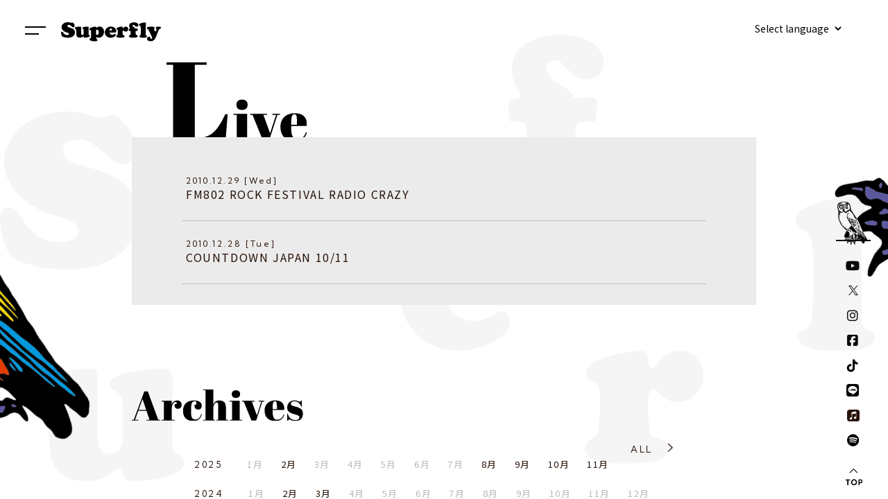

--- FILE ---
content_type: text/html; charset=UTF-8
request_url: https://www.superfly-web.com/live/2012/09/?ym=201012
body_size: 133083
content:


                                    


<!DOCTYPE html>
<html lang="ja">
<head>

        <script async src="https://www.googletagmanager.com/gtag/js?id=UA-116902589-1"></script>

<script>
  window.dataLayer = window.dataLayer || [];
  function gtag(){dataLayer.push(arguments);}
  gtag('js', new Date());

  gtag('config', 'UA-116902589-1');
</script>


                      <!-- Google tag (gtag.js) -->
  <script async src="https://www.googletagmanager.com/gtag/js?id=AW-825646876"></script>
  <script>
    window.dataLayer = window.dataLayer || [];
    function gtag(){dataLayer.push(arguments);}
    gtag('js', new Date());
    gtag('config', 'AW-825646876');
  </script>

  <!-- Yahoo Retargeting -->
  <script async src="https://s.yimg.jp/images/listing/tool/cv/ytag.js"></script>
  <script>
    window.yjDataLayer = window.yjDataLayer || [];
    function ytag() { yjDataLayer.push(arguments); }
    ytag({
      "type":"yjad_retargeting",
      "config":{
        "yahoo_retargeting_id": "BSMPX6XZ4K",
        "yahoo_retargeting_label": "",
        "yahoo_retargeting_page_type": "",
        "yahoo_retargeting_items":[
          {item_id: '', category_id: '', price: '', quantity: ''}
        ]
      }
    });
  </script>

  <!-- Facebook Pixel Code -->
  <script>
    !function(f,b,e,v,n,t,s)
    {if(f.fbq)return;n=f.fbq=function(){n.callMethod?
    n.callMethod.apply(n,arguments):n.queue.push(arguments)};
    if(!f._fbq)f._fbq=n;n.push=n;n.loaded=!0;n.version='2.0';
    n.queue=[];t=b.createElement(e);t.async=!0;
    t.src=v;s=b.getElementsByTagName(e)[0];
    s.parentNode.insertBefore(t,s)}(window, document,'script',
    'https://connect.facebook.net/en_US/fbevents.js');
    fbq('init', '1089041131565380');
    fbq('track', 'PageView');
  </script>
  <noscript><img height="1" width="1" style="display:none"
  src="https://www.facebook.com/tr?id=1089041131565380&ev=PageView&noscript=1"
  /></noscript>
  <!-- End Facebook Pixel Code -->

  <!-- TikTok -->
  <script>
    !function (w, d, t) {
      w.TiktokAnalyticsObject=t;var
      ttq=w[t]=w[t]||[];ttq.methods=["page","track","identify","instances","debug","on","off","once","ready","alias","group","enableCookie","disableCookie"],ttq.setAndDefer=function(t,e){t[e]=function(){t.push([e].concat(Array.prototype.slice.call(arguments,0)))}};for(var
      i=0;i<ttq.methods.length;i++)ttq.setAndDefer(ttq,ttq.methods[i]);ttq.instance=function(t){for(var
      e=ttq._i[t]||[],n=0;n<ttq.methods.length;n++
      )ttq.setAndDefer(e,ttq.methods[n]);return e},ttq.load=function(e,n){var
      i="https://analytics.tiktok.com/i18n/pixel/events.js";ttq._i=ttq._i||{},ttq._i[e]=[],ttq._i[e]._u=i,ttq._t=ttq._t||{},ttq._t[e]=+new
      Date,ttq._o=ttq._o||{},ttq._o[e]=n||{};n=document.createElement("script");n.type="text/javascript",n.async=!0,n.src=i+"?sdkid="+e+"&lib="+t;e=document.getElementsByTagName("script")[0];e.parentNode.insertBefore(n,e)};

      ttq.load('CD91OVRC77U2ME2HOGK0');
      ttq.page();
    }(window, document, 'ttq');
  </script>
    
    <meta charset="utf-8">
    <meta http-equiv="X-UA-Compatible" content="IE=edge">
    <meta name="format-detection" content="telephone=no">
    <title>Live | Superfly Official Site</title>
    <meta name="keywords" content="superfly-web" />
    <meta name="description" content="Superfly公式サイト。ニュース、ディスコグラフィー、プロフィール、ライブ情報などをご案内します。" />
    <meta name="viewport" content="width=device-width, initial-scale=1, user-scalable=0">

            <link rel="apple-touch-icon" sizes="180x180" href="/apple_touch_icon_20250404.jpg">
        <link rel="shortcut icon" href="/favicon.ico">

        <meta property="og:title" content="Live|Superfly Official Site" />
<meta property="og:type" content="website" />
<meta property="og:description" content="Superfly公式サイト。ニュース、ディスコグラフィー、プロフィール、ライブ情報などをご案内します。" />
<meta property="og:url" content="https://superfly-web.com/" />
    <meta property="og:image" content="https://superfly-web.com/ogp-image_20250404.jpg" />
<meta name="twitter:card" content="summary_large_image">
<meta name="twitter:title" content="Live|Superfly Official Site">
<meta name="twitter:description" content="Superfly公式サイト。ニュース、ディスコグラフィー、プロフィール、ライブ情報などをご案内します。">

    
        <link rel="preconnect" href="https://fonts.gstatic.com">
        <link href="https://fonts.googleapis.com/css2?family=Abril+Fatface&family=Kumbh+Sans:wght@400;700&family=Nunito:wght@400;600&family=Alegreya:ital,wght@0,400;0,700;1,400&family=Noto+Sans+JP:wght@400;700&family=Jost:wght@400;500&display=swap" rel="stylesheet">
        <link rel="stylesheet" href="/css/main.css?1756293639">
    

            <script src="https://kit.fontawesome.com/671cd51610.js" crossorigin="anonymous"></script>
    </head>


<body id="top" class="body js-tc-target ">
    

    
        <div class="outer js-tc-target">
            <div class="outer__inner" data-inview-base>
                <div class="bg--1">
                    <div class="bg--2">

                        
                            <div class="block">
                                <div class="wrapper">
                                    <h1 class="section-title live"><img src="/images/common/title_live.svg" alt="live"></h1>
                                    
                        
    <div class="main main--live">
        
                        
            
            <ul class="list-1">
                                    <li class="list-1__item">
                        <a href="?ym=201012&amp;id=4723">
                            <div class="list-1__head">
                                <div class="date">
                                    2010.12.29 [Wed]                                                                    </div>
                                                            </div>
                            <div class="list-1__main">
                                <span class="title">FM802 ROCK FESTIVAL RADIO CRAZY</span>
                            </div>
                        </a>
                    </li>
                                    <li class="list-1__item">
                        <a href="?ym=201012&amp;id=4722">
                            <div class="list-1__head">
                                <div class="date">
                                    2010.12.28 [Tue]                                                                    </div>
                                                            </div>
                            <div class="list-1__main">
                                <span class="title">COUNTDOWN JAPAN 10/11</span>
                            </div>
                        </a>
                    </li>
                            </ul>
            </div>


                                    
                    
        
            
                                    
        <div class="archive pc-elem">
    <div class="archive__title"><img src="/images/common/archives.svg" alt="archives"></div>
    <div class="archive__all"><a href="./">ALL</a></div>
    <ul class="archive-list">
                                                            <li class="archive-list__item">
                <div class="archive-list__year">2025</div>
                <ul class="month-list">
                                        <li class="month-list__item">
                                                                            <span class="disable">1月</span>
                                            </li>
                                        <li class="month-list__item">
                                                                            <a class="" href="./?ym=202502">2月</a>
                                            </li>
                                        <li class="month-list__item">
                                                                            <span class="disable">3月</span>
                                            </li>
                                        <li class="month-list__item">
                                                                            <span class="disable">4月</span>
                                            </li>
                                        <li class="month-list__item">
                                                                            <span class="disable">5月</span>
                                            </li>
                                        <li class="month-list__item">
                                                                            <span class="disable">6月</span>
                                            </li>
                                        <li class="month-list__item">
                                                                            <span class="disable">7月</span>
                                            </li>
                                        <li class="month-list__item">
                                                                            <a class="" href="./?ym=202508">8月</a>
                                            </li>
                                        <li class="month-list__item">
                                                                            <a class="" href="./?ym=202509">9月</a>
                                            </li>
                                        <li class="month-list__item">
                                                                            <a class="" href="./?ym=202510">10月</a>
                                            </li>
                                        <li class="month-list__item">
                                                                            <a class="" href="./?ym=202511">11月</a>
                                            </li>
                                    </ul>
            </li>
                                                            <li class="archive-list__item">
                <div class="archive-list__year">2024</div>
                <ul class="month-list">
                                        <li class="month-list__item">
                                                                            <span class="disable">1月</span>
                                            </li>
                                        <li class="month-list__item">
                                                                            <a class="" href="./?ym=202402">2月</a>
                                            </li>
                                        <li class="month-list__item">
                                                                            <a class="" href="./?ym=202403">3月</a>
                                            </li>
                                        <li class="month-list__item">
                                                                            <span class="disable">4月</span>
                                            </li>
                                        <li class="month-list__item">
                                                                            <span class="disable">5月</span>
                                            </li>
                                        <li class="month-list__item">
                                                                            <span class="disable">6月</span>
                                            </li>
                                        <li class="month-list__item">
                                                                            <span class="disable">7月</span>
                                            </li>
                                        <li class="month-list__item">
                                                                            <span class="disable">8月</span>
                                            </li>
                                        <li class="month-list__item">
                                                                            <span class="disable">9月</span>
                                            </li>
                                        <li class="month-list__item">
                                                                            <span class="disable">10月</span>
                                            </li>
                                        <li class="month-list__item">
                                                                            <span class="disable">11月</span>
                                            </li>
                                        <li class="month-list__item">
                                                                            <span class="disable">12月</span>
                                            </li>
                                    </ul>
            </li>
                                                            <li class="archive-list__item">
                <div class="archive-list__year">2023</div>
                <ul class="month-list">
                                        <li class="month-list__item">
                                                                            <span class="disable">1月</span>
                                            </li>
                                        <li class="month-list__item">
                                                                            <span class="disable">2月</span>
                                            </li>
                                        <li class="month-list__item">
                                                                            <span class="disable">3月</span>
                                            </li>
                                        <li class="month-list__item">
                                                                            <span class="disable">4月</span>
                                            </li>
                                        <li class="month-list__item">
                                                                            <span class="disable">5月</span>
                                            </li>
                                        <li class="month-list__item">
                                                                            <span class="disable">6月</span>
                                            </li>
                                        <li class="month-list__item">
                                                                            <span class="disable">7月</span>
                                            </li>
                                        <li class="month-list__item">
                                                                            <span class="disable">8月</span>
                                            </li>
                                        <li class="month-list__item">
                                                                            <span class="disable">9月</span>
                                            </li>
                                        <li class="month-list__item">
                                                                            <span class="disable">10月</span>
                                            </li>
                                        <li class="month-list__item">
                                                                            <span class="disable">11月</span>
                                            </li>
                                        <li class="month-list__item">
                                                                            <span class="disable">12月</span>
                                            </li>
                                    </ul>
            </li>
                                                            <li class="archive-list__item">
                <div class="archive-list__year">2022</div>
                <ul class="month-list">
                                        <li class="month-list__item">
                                                                            <span class="disable">1月</span>
                                            </li>
                                        <li class="month-list__item">
                                                                            <span class="disable">2月</span>
                                            </li>
                                        <li class="month-list__item">
                                                                            <span class="disable">3月</span>
                                            </li>
                                        <li class="month-list__item">
                                                                            <span class="disable">4月</span>
                                            </li>
                                        <li class="month-list__item">
                                                                            <span class="disable">5月</span>
                                            </li>
                                        <li class="month-list__item">
                                                                            <span class="disable">6月</span>
                                            </li>
                                        <li class="month-list__item">
                                                                            <span class="disable">7月</span>
                                            </li>
                                        <li class="month-list__item">
                                                                            <span class="disable">8月</span>
                                            </li>
                                        <li class="month-list__item">
                                                                            <span class="disable">9月</span>
                                            </li>
                                        <li class="month-list__item">
                                                                            <span class="disable">10月</span>
                                            </li>
                                        <li class="month-list__item">
                                                                            <a class="" href="./?ym=202211">11月</a>
                                            </li>
                                        <li class="month-list__item">
                                                                            <a class="" href="./?ym=202212">12月</a>
                                            </li>
                                    </ul>
            </li>
                                                            <li class="archive-list__item">
                <div class="archive-list__year">2021</div>
                <ul class="month-list">
                                        <li class="month-list__item">
                                                                            <span class="disable">1月</span>
                                            </li>
                                        <li class="month-list__item">
                                                                            <span class="disable">2月</span>
                                            </li>
                                        <li class="month-list__item">
                                                                            <span class="disable">3月</span>
                                            </li>
                                        <li class="month-list__item">
                                                                            <span class="disable">4月</span>
                                            </li>
                                        <li class="month-list__item">
                                                                            <span class="disable">5月</span>
                                            </li>
                                        <li class="month-list__item">
                                                                            <span class="disable">6月</span>
                                            </li>
                                        <li class="month-list__item">
                                                                            <span class="disable">7月</span>
                                            </li>
                                        <li class="month-list__item">
                                                                            <a class="" href="./?ym=202108">8月</a>
                                            </li>
                                        <li class="month-list__item">
                                                                            <span class="disable">9月</span>
                                            </li>
                                        <li class="month-list__item">
                                                                            <span class="disable">10月</span>
                                            </li>
                                        <li class="month-list__item">
                                                                            <span class="disable">11月</span>
                                            </li>
                                        <li class="month-list__item">
                                                                            <span class="disable">12月</span>
                                            </li>
                                    </ul>
            </li>
                                                            <li class="archive-list__item">
                <div class="archive-list__year">2020</div>
                <ul class="month-list">
                                        <li class="month-list__item">
                                                                            <span class="disable">1月</span>
                                            </li>
                                        <li class="month-list__item">
                                                                            <span class="disable">2月</span>
                                            </li>
                                        <li class="month-list__item">
                                                                            <span class="disable">3月</span>
                                            </li>
                                        <li class="month-list__item">
                                                                            <a class="" href="./?ym=202004">4月</a>
                                            </li>
                                        <li class="month-list__item">
                                                                            <span class="disable">5月</span>
                                            </li>
                                        <li class="month-list__item">
                                                                            <span class="disable">6月</span>
                                            </li>
                                        <li class="month-list__item">
                                                                            <span class="disable">7月</span>
                                            </li>
                                        <li class="month-list__item">
                                                                            <span class="disable">8月</span>
                                            </li>
                                        <li class="month-list__item">
                                                                            <span class="disable">9月</span>
                                            </li>
                                        <li class="month-list__item">
                                                                            <span class="disable">10月</span>
                                            </li>
                                        <li class="month-list__item">
                                                                            <a class="" href="./?ym=202011">11月</a>
                                            </li>
                                        <li class="month-list__item">
                                                                            <span class="disable">12月</span>
                                            </li>
                                    </ul>
            </li>
                                                            <li class="archive-list__item">
                <div class="archive-list__year">2019</div>
                <ul class="month-list">
                                        <li class="month-list__item">
                                                                            <span class="disable">1月</span>
                                            </li>
                                        <li class="month-list__item">
                                                                            <span class="disable">2月</span>
                                            </li>
                                        <li class="month-list__item">
                                                                            <span class="disable">3月</span>
                                            </li>
                                        <li class="month-list__item">
                                                                            <span class="disable">4月</span>
                                            </li>
                                        <li class="month-list__item">
                                                                            <span class="disable">5月</span>
                                            </li>
                                        <li class="month-list__item">
                                                                            <span class="disable">6月</span>
                                            </li>
                                        <li class="month-list__item">
                                                                            <a class="" href="./?ym=201907">7月</a>
                                            </li>
                                        <li class="month-list__item">
                                                                            <span class="disable">8月</span>
                                            </li>
                                        <li class="month-list__item">
                                                                            <a class="" href="./?ym=201909">9月</a>
                                            </li>
                                        <li class="month-list__item">
                                                                            <a class="" href="./?ym=201910">10月</a>
                                            </li>
                                        <li class="month-list__item">
                                                                            <a class="" href="./?ym=201911">11月</a>
                                            </li>
                                        <li class="month-list__item">
                                                                            <a class="" href="./?ym=201912">12月</a>
                                            </li>
                                    </ul>
            </li>
                                                            <li class="archive-list__item">
                <div class="archive-list__year">2018</div>
                <ul class="month-list">
                                        <li class="month-list__item">
                                                                            <span class="disable">1月</span>
                                            </li>
                                        <li class="month-list__item">
                                                                            <span class="disable">2月</span>
                                            </li>
                                        <li class="month-list__item">
                                                                            <span class="disable">3月</span>
                                            </li>
                                        <li class="month-list__item">
                                                                            <span class="disable">4月</span>
                                            </li>
                                        <li class="month-list__item">
                                                                            <a class="" href="./?ym=201805">5月</a>
                                            </li>
                                        <li class="month-list__item">
                                                                            <a class="" href="./?ym=201806">6月</a>
                                            </li>
                                        <li class="month-list__item">
                                                                            <a class="" href="./?ym=201807">7月</a>
                                            </li>
                                        <li class="month-list__item">
                                                                            <a class="" href="./?ym=201808">8月</a>
                                            </li>
                                        <li class="month-list__item">
                                                                            <a class="" href="./?ym=201809">9月</a>
                                            </li>
                                        <li class="month-list__item">
                                                                            <span class="disable">10月</span>
                                            </li>
                                        <li class="month-list__item">
                                                                            <span class="disable">11月</span>
                                            </li>
                                        <li class="month-list__item">
                                                                            <span class="disable">12月</span>
                                            </li>
                                    </ul>
            </li>
                                                            <li class="archive-list__item">
                <div class="archive-list__year">2017</div>
                <ul class="month-list">
                                        <li class="month-list__item">
                                                                            <span class="disable">1月</span>
                                            </li>
                                        <li class="month-list__item">
                                                                            <span class="disable">2月</span>
                                            </li>
                                        <li class="month-list__item">
                                                                            <span class="disable">3月</span>
                                            </li>
                                        <li class="month-list__item">
                                                                            <span class="disable">4月</span>
                                            </li>
                                        <li class="month-list__item">
                                                                            <span class="disable">5月</span>
                                            </li>
                                        <li class="month-list__item">
                                                                            <span class="disable">6月</span>
                                            </li>
                                        <li class="month-list__item">
                                                                            <span class="disable">7月</span>
                                            </li>
                                        <li class="month-list__item">
                                                                            <span class="disable">8月</span>
                                            </li>
                                        <li class="month-list__item">
                                                                            <span class="disable">9月</span>
                                            </li>
                                        <li class="month-list__item">
                                                                            <span class="disable">10月</span>
                                            </li>
                                        <li class="month-list__item">
                                                                            <a class="" href="./?ym=201711">11月</a>
                                            </li>
                                        <li class="month-list__item">
                                                                            <span class="disable">12月</span>
                                            </li>
                                    </ul>
            </li>
                                                            <li class="archive-list__item">
                <div class="archive-list__year">2016</div>
                <ul class="month-list">
                                        <li class="month-list__item">
                                                                            <a class="" href="./?ym=201601">1月</a>
                                            </li>
                                        <li class="month-list__item">
                                                                            <a class="" href="./?ym=201602">2月</a>
                                            </li>
                                        <li class="month-list__item">
                                                                            <a class="" href="./?ym=201603">3月</a>
                                            </li>
                                        <li class="month-list__item">
                                                                            <a class="" href="./?ym=201604">4月</a>
                                            </li>
                                        <li class="month-list__item">
                                                                            <span class="disable">5月</span>
                                            </li>
                                        <li class="month-list__item">
                                                                            <span class="disable">6月</span>
                                            </li>
                                        <li class="month-list__item">
                                                                            <span class="disable">7月</span>
                                            </li>
                                        <li class="month-list__item">
                                                                            <span class="disable">8月</span>
                                            </li>
                                        <li class="month-list__item">
                                                                            <span class="disable">9月</span>
                                            </li>
                                        <li class="month-list__item">
                                                                            <span class="disable">10月</span>
                                            </li>
                                        <li class="month-list__item">
                                                                            <span class="disable">11月</span>
                                            </li>
                                        <li class="month-list__item">
                                                                            <span class="disable">12月</span>
                                            </li>
                                    </ul>
            </li>
                                                            <li class="archive-list__item">
                <div class="archive-list__year">2015</div>
                <ul class="month-list">
                                        <li class="month-list__item">
                                                                            <span class="disable">1月</span>
                                            </li>
                                        <li class="month-list__item">
                                                                            <span class="disable">2月</span>
                                            </li>
                                        <li class="month-list__item">
                                                                            <span class="disable">3月</span>
                                            </li>
                                        <li class="month-list__item">
                                                                            <span class="disable">4月</span>
                                            </li>
                                        <li class="month-list__item">
                                                                            <a class="" href="./?ym=201505">5月</a>
                                            </li>
                                        <li class="month-list__item">
                                                                            <span class="disable">6月</span>
                                            </li>
                                        <li class="month-list__item">
                                                                            <a class="" href="./?ym=201507">7月</a>
                                            </li>
                                        <li class="month-list__item">
                                                                            <a class="" href="./?ym=201508">8月</a>
                                            </li>
                                        <li class="month-list__item">
                                                                            <a class="" href="./?ym=201509">9月</a>
                                            </li>
                                        <li class="month-list__item">
                                                                            <a class="" href="./?ym=201510">10月</a>
                                            </li>
                                        <li class="month-list__item">
                                                                            <a class="" href="./?ym=201511">11月</a>
                                            </li>
                                        <li class="month-list__item">
                                                                            <a class="" href="./?ym=201512">12月</a>
                                            </li>
                                    </ul>
            </li>
                                                            <li class="archive-list__item">
                <div class="archive-list__year">2014</div>
                <ul class="month-list">
                                        <li class="month-list__item">
                                                                            <span class="disable">1月</span>
                                            </li>
                                        <li class="month-list__item">
                                                                            <span class="disable">2月</span>
                                            </li>
                                        <li class="month-list__item">
                                                                            <span class="disable">3月</span>
                                            </li>
                                        <li class="month-list__item">
                                                                            <span class="disable">4月</span>
                                            </li>
                                        <li class="month-list__item">
                                                                            <span class="disable">5月</span>
                                            </li>
                                        <li class="month-list__item">
                                                                            <a class="" href="./?ym=201406">6月</a>
                                            </li>
                                        <li class="month-list__item">
                                                                            <a class="" href="./?ym=201407">7月</a>
                                            </li>
                                        <li class="month-list__item">
                                                                            <a class="" href="./?ym=201408">8月</a>
                                            </li>
                                        <li class="month-list__item">
                                                                            <span class="disable">9月</span>
                                            </li>
                                        <li class="month-list__item">
                                                                            <a class="" href="./?ym=201410">10月</a>
                                            </li>
                                        <li class="month-list__item">
                                                                            <a class="" href="./?ym=201411">11月</a>
                                            </li>
                                        <li class="month-list__item">
                                                                            <a class="" href="./?ym=201412">12月</a>
                                            </li>
                                    </ul>
            </li>
                                                            <li class="archive-list__item">
                <div class="archive-list__year">2013</div>
                <ul class="month-list">
                                        <li class="month-list__item">
                                                                            <a class="" href="./?ym=201301">1月</a>
                                            </li>
                                        <li class="month-list__item">
                                                                            <span class="disable">2月</span>
                                            </li>
                                        <li class="month-list__item">
                                                                            <a class="" href="./?ym=201303">3月</a>
                                            </li>
                                        <li class="month-list__item">
                                                                            <a class="" href="./?ym=201304">4月</a>
                                            </li>
                                        <li class="month-list__item">
                                                                            <span class="disable">5月</span>
                                            </li>
                                        <li class="month-list__item">
                                                                            <span class="disable">6月</span>
                                            </li>
                                        <li class="month-list__item">
                                                                            <span class="disable">7月</span>
                                            </li>
                                        <li class="month-list__item">
                                                                            <span class="disable">8月</span>
                                            </li>
                                        <li class="month-list__item">
                                                                            <span class="disable">9月</span>
                                            </li>
                                        <li class="month-list__item">
                                                                            <span class="disable">10月</span>
                                            </li>
                                        <li class="month-list__item">
                                                                            <span class="disable">11月</span>
                                            </li>
                                        <li class="month-list__item">
                                                                            <span class="disable">12月</span>
                                            </li>
                                    </ul>
            </li>
                                                            <li class="archive-list__item">
                <div class="archive-list__year">2012</div>
                <ul class="month-list">
                                        <li class="month-list__item">
                                                                            <span class="disable">1月</span>
                                            </li>
                                        <li class="month-list__item">
                                                                            <span class="disable">2月</span>
                                            </li>
                                        <li class="month-list__item">
                                                                            <span class="disable">3月</span>
                                            </li>
                                        <li class="month-list__item">
                                                                            <span class="disable">4月</span>
                                            </li>
                                        <li class="month-list__item">
                                                                            <span class="disable">5月</span>
                                            </li>
                                        <li class="month-list__item">
                                                                            <a class="" href="./?ym=201206">6月</a>
                                            </li>
                                        <li class="month-list__item">
                                                                            <a class="" href="./?ym=201207">7月</a>
                                            </li>
                                        <li class="month-list__item">
                                                                            <a class="" href="./?ym=201208">8月</a>
                                            </li>
                                        <li class="month-list__item">
                                                                            <a class="" href="./?ym=201209">9月</a>
                                            </li>
                                        <li class="month-list__item">
                                                                            <a class="" href="./?ym=201210">10月</a>
                                            </li>
                                        <li class="month-list__item">
                                                                            <a class="" href="./?ym=201211">11月</a>
                                            </li>
                                        <li class="month-list__item">
                                                                            <a class="" href="./?ym=201212">12月</a>
                                            </li>
                                    </ul>
            </li>
                                                            <li class="archive-list__item">
                <div class="archive-list__year">2011</div>
                <ul class="month-list">
                                        <li class="month-list__item">
                                                                            <span class="disable">1月</span>
                                            </li>
                                        <li class="month-list__item">
                                                                            <span class="disable">2月</span>
                                            </li>
                                        <li class="month-list__item">
                                                                            <a class="" href="./?ym=201103">3月</a>
                                            </li>
                                        <li class="month-list__item">
                                                                            <span class="disable">4月</span>
                                            </li>
                                        <li class="month-list__item">
                                                                            <span class="disable">5月</span>
                                            </li>
                                        <li class="month-list__item">
                                                                            <a class="" href="./?ym=201106">6月</a>
                                            </li>
                                        <li class="month-list__item">
                                                                            <a class="" href="./?ym=201107">7月</a>
                                            </li>
                                        <li class="month-list__item">
                                                                            <a class="" href="./?ym=201108">8月</a>
                                            </li>
                                        <li class="month-list__item">
                                                                            <a class="" href="./?ym=201109">9月</a>
                                            </li>
                                        <li class="month-list__item">
                                                                            <a class="" href="./?ym=201110">10月</a>
                                            </li>
                                        <li class="month-list__item">
                                                                            <span class="disable">11月</span>
                                            </li>
                                        <li class="month-list__item">
                                                                            <a class="" href="./?ym=201112">12月</a>
                                            </li>
                                    </ul>
            </li>
                                                            <li class="archive-list__item">
                <div class="archive-list__year">2010</div>
                <ul class="month-list">
                                        <li class="month-list__item">
                                                                            <span class="disable">1月</span>
                                            </li>
                                        <li class="month-list__item">
                                                                            <span class="disable">2月</span>
                                            </li>
                                        <li class="month-list__item">
                                                                            <span class="disable">3月</span>
                                            </li>
                                        <li class="month-list__item">
                                                                            <span class="disable">4月</span>
                                            </li>
                                        <li class="month-list__item">
                                                                            <a class="" href="./?ym=201005">5月</a>
                                            </li>
                                        <li class="month-list__item">
                                                                            <span class="disable">6月</span>
                                            </li>
                                        <li class="month-list__item">
                                                                            <a class="" href="./?ym=201007">7月</a>
                                            </li>
                                        <li class="month-list__item">
                                                                            <a class="" href="./?ym=201008">8月</a>
                                            </li>
                                        <li class="month-list__item">
                                                                            <span class="disable">9月</span>
                                            </li>
                                        <li class="month-list__item">
                                                                            <a class="" href="./?ym=201010">10月</a>
                                            </li>
                                        <li class="month-list__item">
                                                                            <a class="" href="./?ym=201011">11月</a>
                                            </li>
                                        <li class="month-list__item">
                                                                            <a class="current" href="./?ym=201012">12月</a>
                                            </li>
                                    </ul>
            </li>
            </ul>
</div>

<div class="archive mb-elem">
    <div class="archive__title"><img src="/images/common/archives.svg" alt="archives"></div>
    <div class="archive__all--sp"><a href="./">ALL</a></div>
    <ul class="archive-list js-accordion">
                                                            <li class="archive-list__item">
                <div class="archive-list__year js-accordion-title">2025</div>
                <div class="js-accordion-body month-list__wrap">
                    <ul class="month-list">
                                                <li class="month-list__item">
                                                                                        <span class="disable">1月</span>
                                                    </li>
                                                <li class="month-list__item">
                                                                                        <a class="" href="./?ym=202502">2月</a>
                                                    </li>
                                                <li class="month-list__item">
                                                                                        <span class="disable">3月</span>
                                                    </li>
                                                <li class="month-list__item">
                                                                                        <span class="disable">4月</span>
                                                    </li>
                                                <li class="month-list__item">
                                                                                        <span class="disable">5月</span>
                                                    </li>
                                                <li class="month-list__item">
                                                                                        <span class="disable">6月</span>
                                                    </li>
                                                <li class="month-list__item">
                                                                                        <span class="disable">7月</span>
                                                    </li>
                                                <li class="month-list__item">
                                                                                        <a class="" href="./?ym=202508">8月</a>
                                                    </li>
                                                <li class="month-list__item">
                                                                                        <a class="" href="./?ym=202509">9月</a>
                                                    </li>
                                                <li class="month-list__item">
                                                                                        <a class="" href="./?ym=202510">10月</a>
                                                    </li>
                                                <li class="month-list__item">
                                                                                        <a class="" href="./?ym=202511">11月</a>
                                                    </li>
                                            </ul>
                </div>
            </li>
                                                            <li class="archive-list__item">
                <div class="archive-list__year js-accordion-title">2024</div>
                <div class="js-accordion-body month-list__wrap">
                    <ul class="month-list">
                                                <li class="month-list__item">
                                                                                        <span class="disable">1月</span>
                                                    </li>
                                                <li class="month-list__item">
                                                                                        <a class="" href="./?ym=202402">2月</a>
                                                    </li>
                                                <li class="month-list__item">
                                                                                        <a class="" href="./?ym=202403">3月</a>
                                                    </li>
                                                <li class="month-list__item">
                                                                                        <span class="disable">4月</span>
                                                    </li>
                                                <li class="month-list__item">
                                                                                        <span class="disable">5月</span>
                                                    </li>
                                                <li class="month-list__item">
                                                                                        <span class="disable">6月</span>
                                                    </li>
                                                <li class="month-list__item">
                                                                                        <span class="disable">7月</span>
                                                    </li>
                                                <li class="month-list__item">
                                                                                        <span class="disable">8月</span>
                                                    </li>
                                                <li class="month-list__item">
                                                                                        <span class="disable">9月</span>
                                                    </li>
                                                <li class="month-list__item">
                                                                                        <span class="disable">10月</span>
                                                    </li>
                                                <li class="month-list__item">
                                                                                        <span class="disable">11月</span>
                                                    </li>
                                                <li class="month-list__item">
                                                                                        <span class="disable">12月</span>
                                                    </li>
                                            </ul>
                </div>
            </li>
                                                            <li class="archive-list__item">
                <div class="archive-list__year js-accordion-title">2023</div>
                <div class="js-accordion-body month-list__wrap">
                    <ul class="month-list">
                                                <li class="month-list__item">
                                                                                        <span class="disable">1月</span>
                                                    </li>
                                                <li class="month-list__item">
                                                                                        <span class="disable">2月</span>
                                                    </li>
                                                <li class="month-list__item">
                                                                                        <span class="disable">3月</span>
                                                    </li>
                                                <li class="month-list__item">
                                                                                        <span class="disable">4月</span>
                                                    </li>
                                                <li class="month-list__item">
                                                                                        <span class="disable">5月</span>
                                                    </li>
                                                <li class="month-list__item">
                                                                                        <span class="disable">6月</span>
                                                    </li>
                                                <li class="month-list__item">
                                                                                        <span class="disable">7月</span>
                                                    </li>
                                                <li class="month-list__item">
                                                                                        <span class="disable">8月</span>
                                                    </li>
                                                <li class="month-list__item">
                                                                                        <span class="disable">9月</span>
                                                    </li>
                                                <li class="month-list__item">
                                                                                        <span class="disable">10月</span>
                                                    </li>
                                                <li class="month-list__item">
                                                                                        <span class="disable">11月</span>
                                                    </li>
                                                <li class="month-list__item">
                                                                                        <span class="disable">12月</span>
                                                    </li>
                                            </ul>
                </div>
            </li>
                                                            <li class="archive-list__item">
                <div class="archive-list__year js-accordion-title">2022</div>
                <div class="js-accordion-body month-list__wrap">
                    <ul class="month-list">
                                                <li class="month-list__item">
                                                                                        <span class="disable">1月</span>
                                                    </li>
                                                <li class="month-list__item">
                                                                                        <span class="disable">2月</span>
                                                    </li>
                                                <li class="month-list__item">
                                                                                        <span class="disable">3月</span>
                                                    </li>
                                                <li class="month-list__item">
                                                                                        <span class="disable">4月</span>
                                                    </li>
                                                <li class="month-list__item">
                                                                                        <span class="disable">5月</span>
                                                    </li>
                                                <li class="month-list__item">
                                                                                        <span class="disable">6月</span>
                                                    </li>
                                                <li class="month-list__item">
                                                                                        <span class="disable">7月</span>
                                                    </li>
                                                <li class="month-list__item">
                                                                                        <span class="disable">8月</span>
                                                    </li>
                                                <li class="month-list__item">
                                                                                        <span class="disable">9月</span>
                                                    </li>
                                                <li class="month-list__item">
                                                                                        <span class="disable">10月</span>
                                                    </li>
                                                <li class="month-list__item">
                                                                                        <a class="" href="./?ym=202211">11月</a>
                                                    </li>
                                                <li class="month-list__item">
                                                                                        <a class="" href="./?ym=202212">12月</a>
                                                    </li>
                                            </ul>
                </div>
            </li>
                                                            <li class="archive-list__item">
                <div class="archive-list__year js-accordion-title">2021</div>
                <div class="js-accordion-body month-list__wrap">
                    <ul class="month-list">
                                                <li class="month-list__item">
                                                                                        <span class="disable">1月</span>
                                                    </li>
                                                <li class="month-list__item">
                                                                                        <span class="disable">2月</span>
                                                    </li>
                                                <li class="month-list__item">
                                                                                        <span class="disable">3月</span>
                                                    </li>
                                                <li class="month-list__item">
                                                                                        <span class="disable">4月</span>
                                                    </li>
                                                <li class="month-list__item">
                                                                                        <span class="disable">5月</span>
                                                    </li>
                                                <li class="month-list__item">
                                                                                        <span class="disable">6月</span>
                                                    </li>
                                                <li class="month-list__item">
                                                                                        <span class="disable">7月</span>
                                                    </li>
                                                <li class="month-list__item">
                                                                                        <a class="" href="./?ym=202108">8月</a>
                                                    </li>
                                                <li class="month-list__item">
                                                                                        <span class="disable">9月</span>
                                                    </li>
                                                <li class="month-list__item">
                                                                                        <span class="disable">10月</span>
                                                    </li>
                                                <li class="month-list__item">
                                                                                        <span class="disable">11月</span>
                                                    </li>
                                                <li class="month-list__item">
                                                                                        <span class="disable">12月</span>
                                                    </li>
                                            </ul>
                </div>
            </li>
                                                            <li class="archive-list__item">
                <div class="archive-list__year js-accordion-title">2020</div>
                <div class="js-accordion-body month-list__wrap">
                    <ul class="month-list">
                                                <li class="month-list__item">
                                                                                        <span class="disable">1月</span>
                                                    </li>
                                                <li class="month-list__item">
                                                                                        <span class="disable">2月</span>
                                                    </li>
                                                <li class="month-list__item">
                                                                                        <span class="disable">3月</span>
                                                    </li>
                                                <li class="month-list__item">
                                                                                        <a class="" href="./?ym=202004">4月</a>
                                                    </li>
                                                <li class="month-list__item">
                                                                                        <span class="disable">5月</span>
                                                    </li>
                                                <li class="month-list__item">
                                                                                        <span class="disable">6月</span>
                                                    </li>
                                                <li class="month-list__item">
                                                                                        <span class="disable">7月</span>
                                                    </li>
                                                <li class="month-list__item">
                                                                                        <span class="disable">8月</span>
                                                    </li>
                                                <li class="month-list__item">
                                                                                        <span class="disable">9月</span>
                                                    </li>
                                                <li class="month-list__item">
                                                                                        <span class="disable">10月</span>
                                                    </li>
                                                <li class="month-list__item">
                                                                                        <a class="" href="./?ym=202011">11月</a>
                                                    </li>
                                                <li class="month-list__item">
                                                                                        <span class="disable">12月</span>
                                                    </li>
                                            </ul>
                </div>
            </li>
                                                            <li class="archive-list__item">
                <div class="archive-list__year js-accordion-title">2019</div>
                <div class="js-accordion-body month-list__wrap">
                    <ul class="month-list">
                                                <li class="month-list__item">
                                                                                        <span class="disable">1月</span>
                                                    </li>
                                                <li class="month-list__item">
                                                                                        <span class="disable">2月</span>
                                                    </li>
                                                <li class="month-list__item">
                                                                                        <span class="disable">3月</span>
                                                    </li>
                                                <li class="month-list__item">
                                                                                        <span class="disable">4月</span>
                                                    </li>
                                                <li class="month-list__item">
                                                                                        <span class="disable">5月</span>
                                                    </li>
                                                <li class="month-list__item">
                                                                                        <span class="disable">6月</span>
                                                    </li>
                                                <li class="month-list__item">
                                                                                        <a class="" href="./?ym=201907">7月</a>
                                                    </li>
                                                <li class="month-list__item">
                                                                                        <span class="disable">8月</span>
                                                    </li>
                                                <li class="month-list__item">
                                                                                        <a class="" href="./?ym=201909">9月</a>
                                                    </li>
                                                <li class="month-list__item">
                                                                                        <a class="" href="./?ym=201910">10月</a>
                                                    </li>
                                                <li class="month-list__item">
                                                                                        <a class="" href="./?ym=201911">11月</a>
                                                    </li>
                                                <li class="month-list__item">
                                                                                        <a class="" href="./?ym=201912">12月</a>
                                                    </li>
                                            </ul>
                </div>
            </li>
                                                            <li class="archive-list__item">
                <div class="archive-list__year js-accordion-title">2018</div>
                <div class="js-accordion-body month-list__wrap">
                    <ul class="month-list">
                                                <li class="month-list__item">
                                                                                        <span class="disable">1月</span>
                                                    </li>
                                                <li class="month-list__item">
                                                                                        <span class="disable">2月</span>
                                                    </li>
                                                <li class="month-list__item">
                                                                                        <span class="disable">3月</span>
                                                    </li>
                                                <li class="month-list__item">
                                                                                        <span class="disable">4月</span>
                                                    </li>
                                                <li class="month-list__item">
                                                                                        <a class="" href="./?ym=201805">5月</a>
                                                    </li>
                                                <li class="month-list__item">
                                                                                        <a class="" href="./?ym=201806">6月</a>
                                                    </li>
                                                <li class="month-list__item">
                                                                                        <a class="" href="./?ym=201807">7月</a>
                                                    </li>
                                                <li class="month-list__item">
                                                                                        <a class="" href="./?ym=201808">8月</a>
                                                    </li>
                                                <li class="month-list__item">
                                                                                        <a class="" href="./?ym=201809">9月</a>
                                                    </li>
                                                <li class="month-list__item">
                                                                                        <span class="disable">10月</span>
                                                    </li>
                                                <li class="month-list__item">
                                                                                        <span class="disable">11月</span>
                                                    </li>
                                                <li class="month-list__item">
                                                                                        <span class="disable">12月</span>
                                                    </li>
                                            </ul>
                </div>
            </li>
                                                            <li class="archive-list__item">
                <div class="archive-list__year js-accordion-title">2017</div>
                <div class="js-accordion-body month-list__wrap">
                    <ul class="month-list">
                                                <li class="month-list__item">
                                                                                        <span class="disable">1月</span>
                                                    </li>
                                                <li class="month-list__item">
                                                                                        <span class="disable">2月</span>
                                                    </li>
                                                <li class="month-list__item">
                                                                                        <span class="disable">3月</span>
                                                    </li>
                                                <li class="month-list__item">
                                                                                        <span class="disable">4月</span>
                                                    </li>
                                                <li class="month-list__item">
                                                                                        <span class="disable">5月</span>
                                                    </li>
                                                <li class="month-list__item">
                                                                                        <span class="disable">6月</span>
                                                    </li>
                                                <li class="month-list__item">
                                                                                        <span class="disable">7月</span>
                                                    </li>
                                                <li class="month-list__item">
                                                                                        <span class="disable">8月</span>
                                                    </li>
                                                <li class="month-list__item">
                                                                                        <span class="disable">9月</span>
                                                    </li>
                                                <li class="month-list__item">
                                                                                        <span class="disable">10月</span>
                                                    </li>
                                                <li class="month-list__item">
                                                                                        <a class="" href="./?ym=201711">11月</a>
                                                    </li>
                                                <li class="month-list__item">
                                                                                        <span class="disable">12月</span>
                                                    </li>
                                            </ul>
                </div>
            </li>
                                                            <li class="archive-list__item">
                <div class="archive-list__year js-accordion-title">2016</div>
                <div class="js-accordion-body month-list__wrap">
                    <ul class="month-list">
                                                <li class="month-list__item">
                                                                                        <a class="" href="./?ym=201601">1月</a>
                                                    </li>
                                                <li class="month-list__item">
                                                                                        <a class="" href="./?ym=201602">2月</a>
                                                    </li>
                                                <li class="month-list__item">
                                                                                        <a class="" href="./?ym=201603">3月</a>
                                                    </li>
                                                <li class="month-list__item">
                                                                                        <a class="" href="./?ym=201604">4月</a>
                                                    </li>
                                                <li class="month-list__item">
                                                                                        <span class="disable">5月</span>
                                                    </li>
                                                <li class="month-list__item">
                                                                                        <span class="disable">6月</span>
                                                    </li>
                                                <li class="month-list__item">
                                                                                        <span class="disable">7月</span>
                                                    </li>
                                                <li class="month-list__item">
                                                                                        <span class="disable">8月</span>
                                                    </li>
                                                <li class="month-list__item">
                                                                                        <span class="disable">9月</span>
                                                    </li>
                                                <li class="month-list__item">
                                                                                        <span class="disable">10月</span>
                                                    </li>
                                                <li class="month-list__item">
                                                                                        <span class="disable">11月</span>
                                                    </li>
                                                <li class="month-list__item">
                                                                                        <span class="disable">12月</span>
                                                    </li>
                                            </ul>
                </div>
            </li>
                                                            <li class="archive-list__item">
                <div class="archive-list__year js-accordion-title">2015</div>
                <div class="js-accordion-body month-list__wrap">
                    <ul class="month-list">
                                                <li class="month-list__item">
                                                                                        <span class="disable">1月</span>
                                                    </li>
                                                <li class="month-list__item">
                                                                                        <span class="disable">2月</span>
                                                    </li>
                                                <li class="month-list__item">
                                                                                        <span class="disable">3月</span>
                                                    </li>
                                                <li class="month-list__item">
                                                                                        <span class="disable">4月</span>
                                                    </li>
                                                <li class="month-list__item">
                                                                                        <a class="" href="./?ym=201505">5月</a>
                                                    </li>
                                                <li class="month-list__item">
                                                                                        <span class="disable">6月</span>
                                                    </li>
                                                <li class="month-list__item">
                                                                                        <a class="" href="./?ym=201507">7月</a>
                                                    </li>
                                                <li class="month-list__item">
                                                                                        <a class="" href="./?ym=201508">8月</a>
                                                    </li>
                                                <li class="month-list__item">
                                                                                        <a class="" href="./?ym=201509">9月</a>
                                                    </li>
                                                <li class="month-list__item">
                                                                                        <a class="" href="./?ym=201510">10月</a>
                                                    </li>
                                                <li class="month-list__item">
                                                                                        <a class="" href="./?ym=201511">11月</a>
                                                    </li>
                                                <li class="month-list__item">
                                                                                        <a class="" href="./?ym=201512">12月</a>
                                                    </li>
                                            </ul>
                </div>
            </li>
                                                            <li class="archive-list__item">
                <div class="archive-list__year js-accordion-title">2014</div>
                <div class="js-accordion-body month-list__wrap">
                    <ul class="month-list">
                                                <li class="month-list__item">
                                                                                        <span class="disable">1月</span>
                                                    </li>
                                                <li class="month-list__item">
                                                                                        <span class="disable">2月</span>
                                                    </li>
                                                <li class="month-list__item">
                                                                                        <span class="disable">3月</span>
                                                    </li>
                                                <li class="month-list__item">
                                                                                        <span class="disable">4月</span>
                                                    </li>
                                                <li class="month-list__item">
                                                                                        <span class="disable">5月</span>
                                                    </li>
                                                <li class="month-list__item">
                                                                                        <a class="" href="./?ym=201406">6月</a>
                                                    </li>
                                                <li class="month-list__item">
                                                                                        <a class="" href="./?ym=201407">7月</a>
                                                    </li>
                                                <li class="month-list__item">
                                                                                        <a class="" href="./?ym=201408">8月</a>
                                                    </li>
                                                <li class="month-list__item">
                                                                                        <span class="disable">9月</span>
                                                    </li>
                                                <li class="month-list__item">
                                                                                        <a class="" href="./?ym=201410">10月</a>
                                                    </li>
                                                <li class="month-list__item">
                                                                                        <a class="" href="./?ym=201411">11月</a>
                                                    </li>
                                                <li class="month-list__item">
                                                                                        <a class="" href="./?ym=201412">12月</a>
                                                    </li>
                                            </ul>
                </div>
            </li>
                                                            <li class="archive-list__item">
                <div class="archive-list__year js-accordion-title">2013</div>
                <div class="js-accordion-body month-list__wrap">
                    <ul class="month-list">
                                                <li class="month-list__item">
                                                                                        <a class="" href="./?ym=201301">1月</a>
                                                    </li>
                                                <li class="month-list__item">
                                                                                        <span class="disable">2月</span>
                                                    </li>
                                                <li class="month-list__item">
                                                                                        <a class="" href="./?ym=201303">3月</a>
                                                    </li>
                                                <li class="month-list__item">
                                                                                        <a class="" href="./?ym=201304">4月</a>
                                                    </li>
                                                <li class="month-list__item">
                                                                                        <span class="disable">5月</span>
                                                    </li>
                                                <li class="month-list__item">
                                                                                        <span class="disable">6月</span>
                                                    </li>
                                                <li class="month-list__item">
                                                                                        <span class="disable">7月</span>
                                                    </li>
                                                <li class="month-list__item">
                                                                                        <span class="disable">8月</span>
                                                    </li>
                                                <li class="month-list__item">
                                                                                        <span class="disable">9月</span>
                                                    </li>
                                                <li class="month-list__item">
                                                                                        <span class="disable">10月</span>
                                                    </li>
                                                <li class="month-list__item">
                                                                                        <span class="disable">11月</span>
                                                    </li>
                                                <li class="month-list__item">
                                                                                        <span class="disable">12月</span>
                                                    </li>
                                            </ul>
                </div>
            </li>
                                                            <li class="archive-list__item">
                <div class="archive-list__year js-accordion-title">2012</div>
                <div class="js-accordion-body month-list__wrap">
                    <ul class="month-list">
                                                <li class="month-list__item">
                                                                                        <span class="disable">1月</span>
                                                    </li>
                                                <li class="month-list__item">
                                                                                        <span class="disable">2月</span>
                                                    </li>
                                                <li class="month-list__item">
                                                                                        <span class="disable">3月</span>
                                                    </li>
                                                <li class="month-list__item">
                                                                                        <span class="disable">4月</span>
                                                    </li>
                                                <li class="month-list__item">
                                                                                        <span class="disable">5月</span>
                                                    </li>
                                                <li class="month-list__item">
                                                                                        <a class="" href="./?ym=201206">6月</a>
                                                    </li>
                                                <li class="month-list__item">
                                                                                        <a class="" href="./?ym=201207">7月</a>
                                                    </li>
                                                <li class="month-list__item">
                                                                                        <a class="" href="./?ym=201208">8月</a>
                                                    </li>
                                                <li class="month-list__item">
                                                                                        <a class="" href="./?ym=201209">9月</a>
                                                    </li>
                                                <li class="month-list__item">
                                                                                        <a class="" href="./?ym=201210">10月</a>
                                                    </li>
                                                <li class="month-list__item">
                                                                                        <a class="" href="./?ym=201211">11月</a>
                                                    </li>
                                                <li class="month-list__item">
                                                                                        <a class="" href="./?ym=201212">12月</a>
                                                    </li>
                                            </ul>
                </div>
            </li>
                                                            <li class="archive-list__item">
                <div class="archive-list__year js-accordion-title">2011</div>
                <div class="js-accordion-body month-list__wrap">
                    <ul class="month-list">
                                                <li class="month-list__item">
                                                                                        <span class="disable">1月</span>
                                                    </li>
                                                <li class="month-list__item">
                                                                                        <span class="disable">2月</span>
                                                    </li>
                                                <li class="month-list__item">
                                                                                        <a class="" href="./?ym=201103">3月</a>
                                                    </li>
                                                <li class="month-list__item">
                                                                                        <span class="disable">4月</span>
                                                    </li>
                                                <li class="month-list__item">
                                                                                        <span class="disable">5月</span>
                                                    </li>
                                                <li class="month-list__item">
                                                                                        <a class="" href="./?ym=201106">6月</a>
                                                    </li>
                                                <li class="month-list__item">
                                                                                        <a class="" href="./?ym=201107">7月</a>
                                                    </li>
                                                <li class="month-list__item">
                                                                                        <a class="" href="./?ym=201108">8月</a>
                                                    </li>
                                                <li class="month-list__item">
                                                                                        <a class="" href="./?ym=201109">9月</a>
                                                    </li>
                                                <li class="month-list__item">
                                                                                        <a class="" href="./?ym=201110">10月</a>
                                                    </li>
                                                <li class="month-list__item">
                                                                                        <span class="disable">11月</span>
                                                    </li>
                                                <li class="month-list__item">
                                                                                        <a class="" href="./?ym=201112">12月</a>
                                                    </li>
                                            </ul>
                </div>
            </li>
                                                            <li class="archive-list__item">
                <div class="archive-list__year js-accordion-title">2010</div>
                <div class="js-accordion-body month-list__wrap">
                    <ul class="month-list">
                                                <li class="month-list__item">
                                                                                        <span class="disable">1月</span>
                                                    </li>
                                                <li class="month-list__item">
                                                                                        <span class="disable">2月</span>
                                                    </li>
                                                <li class="month-list__item">
                                                                                        <span class="disable">3月</span>
                                                    </li>
                                                <li class="month-list__item">
                                                                                        <span class="disable">4月</span>
                                                    </li>
                                                <li class="month-list__item">
                                                                                        <a class="" href="./?ym=201005">5月</a>
                                                    </li>
                                                <li class="month-list__item">
                                                                                        <span class="disable">6月</span>
                                                    </li>
                                                <li class="month-list__item">
                                                                                        <a class="" href="./?ym=201007">7月</a>
                                                    </li>
                                                <li class="month-list__item">
                                                                                        <a class="" href="./?ym=201008">8月</a>
                                                    </li>
                                                <li class="month-list__item">
                                                                                        <span class="disable">9月</span>
                                                    </li>
                                                <li class="month-list__item">
                                                                                        <a class="" href="./?ym=201010">10月</a>
                                                    </li>
                                                <li class="month-list__item">
                                                                                        <a class="" href="./?ym=201011">11月</a>
                                                    </li>
                                                <li class="month-list__item">
                                                                                        <a class="current" href="./?ym=201012">12月</a>
                                                    </li>
                                            </ul>
                </div>
            </li>
            </ul>
</div>
                                </div>
                            </div>
                        

                        
                            <div class="footer__sp">
                                <img src="/images/footer/of_sp.svg" alt="">
                            </div>
                            <footer class="footer">
                                <div class="footer__logo detail">
                                    <div class="footer__chara detail">
                                        <img src="/images/footer/footer_g.svg" alt="">
                                    </div>
                                                                                                                <div class="footer__of detail"><img src="/images/footer/footer_of_b.svg" alt=""></div>
                                                                    </div>
                                <div class="footer__logo--mb detail">
                                    <img src="/images/footer/footer_mb.svg" alt="">
                                </div>
                                <div class="footer__wrap">
                                    <div class="footer__item footer__item--right">
                                        <div class="footer__menu-wrap">
                                            <div class="footer__menu footer__menu--right">
                                                <ul class="footer-list">
                                                    <li class="footer-list__item">
                                                        <a href="/news/"><img src="/images/footer/news.svg" alt=""></a>
                                                    </li>
                                                    <li class="footer-list__item">
                                                        <a href="/media/"><img src="/images/footer/media.svg" alt=""></a>
                                                    </li>
                                                    <li class="footer-list__item">
                                                        <a href="/video/"><img src="/images/footer/videos.svg" alt=""></a>
                                                    </li>
                                                    <li class="footer-list__item footer-list__item--long">
                                                        <a href="/discography/"><img src="/images/footer/discography.svg" alt=""></a>
                                                    </li>
                                                    <li class="footer-list__item">
                                                        <a href="/live/"><img src="/images/footer/live.svg" alt=""></a>
                                                    </li>
                                                    <li class="footer-list__item">
                                                        <a href="/profile/"><img src="/images/footer/profile.svg" alt=""></a>
                                                    </li>
                                                    <li class="footer-list__item">
                                                        <a href="/fanclub/"><img src="/images/footer/fanclub.svg" alt=""></a>
                                                    </li>
                                                    <li class="footer-list__item">
                                                        <a href="https://www.44store.jp/"><img src="/images/footer/goods.svg" alt=""></a>
                                                    </li>
                                                </ul>
                                            </div>
                                            <div class="footer__menu footer__menu--left">
                                                <div class="footer__mail">
                                                    <span class="footer__mail--title"><img src="/images/footer/mailnews.svg" alt=""></span>
                                                    <a href="/mailmagazine/" class="footer__mail--btn"><img class="pc-elem" src="/images/footer/mailmagazine_btn_pc.png" alt=""><img class="mb-elem" src="/images/footer/mailmagazine_btn_sp.png" alt=""></a>
                                                </div>

                                                <div class="footer-link">
                                                    <div class="footer-link__item">
                                                        <a href="/diary/"><img src="/images/footer/diaryarchives.svg" alt=""></a>
                                                    </div>
                                                    <div class="footer-link__item">
                                                        <a href="http://44carat.jp/" target="_blank"><img src="/images/footer/44carat.svg" alt=""></a>
                                                    </div>
                                                    <div class="footer-link__item">
                                                        <a href="/contact/"><img src="/images/footer/contact.svg" alt=""></a>
                                                    </div>
                                                </div>

                                                <div class="footer__sns-list mb-elem">
                                                    <ul class="sns-list">
                                                                                                                    <li class="sns-list__item">
                                                                <a href="https://www.youtube.com/channel/UC3Z8Tf-ponSKcr2p7Z8N09A" target="_blank"><i class="fab fa-youtube"></i></a>
                                                            </li>
                                                                                                                    <li class="sns-list__item">
                                                                <a href="https://twitter.com/Superfly_staff" target="_blank"><svg class="tw" xmlns="http://www.w3.org/2000/svg" xmlns:xlink="http://www.w3.org/1999/xlink" x="0px" y="0px" viewBox="0 0 21.6 17" xml:space="preserve"><path fill="currentColor" d="M12.4,7.2L18.6,0h-1.5l-5.4,6.3L7.4,0h-5L9,9.5L2.5,17h1.5l5.7-6.6l4.5,6.6h5L12.4,7.2L12.4,7.2z M10.4,9.6L9.7,8.6L4.5,1.1 h2.3l4.2,6l0.7,0.9l5.5,7.9h-2.3L10.4,9.6L10.4,9.6z"/></svg></a>
                                                            </li>
                                                                                                                    <li class="sns-list__item">
                                                                <a href="https://www.instagram.com/superfly_shiho/" target="_blank"><i class="fab fa-instagram"></i></a>
                                                            </li>
                                                                                                                    <li class="sns-list__item">
                                                                <a href="https://www.facebook.com/superflyofficial" target="_blank"><i class="fab fa-facebook-square"></i></a>
                                                            </li>
                                                                                                                    <li class="sns-list__item">
                                                                <a href="https://www.tiktok.com/@superfly.official" target="_blank"><i class="fab fa-tiktok"></i></a>
                                                            </li>
                                                                                                                    <li class="sns-list__item">
                                                                <a href="https://line.me/R/ti/p/@superfly?from=page" target="_blank"><i class="fab fa-line"></i></a>
                                                            </li>
                                                                                                                    <li class="sns-list__item">
                                                                <a href="https://music.apple.com/jp/artist/superfly/150974880?l=en" target="_blank"><img class="applemusic" src="/images/common/applemusic.svg"></a>
                                                            </li>
                                                                                                                    <li class="sns-list__item">
                                                                <a href="https://open.spotify.com/artist/5M8AXrOifBT8elkLKbGPQZ?si=XYJvAsSEQlKBFGH-o52D3g&amp;dl_branch=1" target="_blank"><i class="fab fa-spotify"></i></a>
                                                            </li>
                                                                                                            </ul>
                                                </div>
                                            </div>
                                        </div>
                                    </div>
                                    <div class="footer__copy"><img src="/images/footer/copyright.svg" alt=""></div>
                                </div>
                            </footer>
                        

                    </div>

                                        
                        <div class="deco-owl deco-owl--1" data-inview='{ "offset": "50%" }'></div>
                        <div class="deco-owl deco-owl--2" data-inview='{ "offset": "50%" }'></div>
                        <div class="deco-owl deco-owl--3" data-inview='{ "offset": "50%" }'></div>
                        <div class="deco-owl deco-owl--4" data-inview='{ "offset": "50%" }'></div>
                        <div class="deco-owl deco-owl--5" data-inview='{ "offset": "50%" }'></div>
                        <div class="deco-owl deco-owl--6" data-inview='{ "offset": "50%" }'></div>
                        <div class="deco-owl deco-owl--7" data-inview='{ "offset": "50%" }'></div>
                        <div class="deco-owl deco-owl--8" data-inview='{ "offset": "50%" }'></div>
                        <div class="deco-owl deco-owl--9" data-inview='{ "offset": "50%" }'></div>
                    

                </div>
            </div>
        </div>

                <div class="trigger-menu js-tc-toggle js-tc-target"></div>

                <div class="global-menu js-tc-target">
            <a class="global-menu__logo" href="/"><img src="/images/common/logo_b.png" alt=""></a>
            <div class="global-menu__inner">
                <div class="global-menu__box global-menu__box--flex">
                    <div class="global-menu__list-column">
                        <ul class="global-menu-list">
                            <li class="global-menu-list__item"><a href="/news/"><img src="/images/menu/news.svg" alt=""></a></li>
                            <li class="global-menu-list__item"><a href="/media/"><img src="/images/menu/media.svg" alt=""></a></li>
                            <li class="global-menu-list__item"><a href="/video/"><img src="/images/menu/videos.svg" alt=""></a></li>
                            <li class="global-menu-list__item global-menu-list__item--long"><a href="/discography/"><img src="/images/menu/discography.svg" alt=""></a></li>
                            <li class="global-menu-list__item"><a href="/live/"><img src="/images/menu/live.svg" alt=""></a></li>
                            <li class="global-menu-list__item"><a href="/profile/"><img src="/images/menu/profile.svg" alt=""></a></li>
                            <li class="global-menu-list__item"><a href="/fanclub/"><img src="/images/menu/fanclub.svg" alt=""></a></li>
                            <li class="global-menu-list__item"><a href="https://www.44store.jp/"><img src="/images/menu/goods.svg" alt=""></a></li>
                        </ul>
                    </div>
                    <div class="global-menu__list-column">
                        <ul class="global-menu-min-list">
                            <li class="global-menu-min-list__item"><a href="/mailmagazine/"><img src="/images/menu/mailnews.svg" alt=""></a></li>
                            <li class="global-menu-min-list__item global-menu-min-list__item--long"><a href="/diary/"><img src="/images/menu/diary_archives.svg" alt=""></a></li>
                            <li class="global-menu-min-list__item"><a href="http://44carat.jp/"><img src="/images/menu/44carat.svg" alt=""></a></li>
                            <li class="global-menu-min-list__item"><a href="/contact/"><img src="/images/menu/contact.svg" alt=""></a></li>
                        </ul>
                        <ul class="icon-list">
                                                            <li class="icon-list__item"><a href="https://twitter.com/Superfly_staff" target="_blank"><svg class="tw" xmlns="http://www.w3.org/2000/svg" xmlns:xlink="http://www.w3.org/1999/xlink" x="0px" y="0px" viewBox="0 0 21.6 17" xml:space="preserve"><path fill="currentColor" d="M12.4,7.2L18.6,0h-1.5l-5.4,6.3L7.4,0h-5L9,9.5L2.5,17h1.5l5.7-6.6l4.5,6.6h5L12.4,7.2L12.4,7.2z M10.4,9.6L9.7,8.6L4.5,1.1 h2.3l4.2,6l0.7,0.9l5.5,7.9h-2.3L10.4,9.6L10.4,9.6z"/></svg></a></li>
                                                            <li class="icon-list__item"><a href="https://www.instagram.com/superfly_shiho/" target="_blank"><i class="fab fa-instagram"></i></a></li>
                                                            <li class="icon-list__item"><a href="https://www.facebook.com/superflyofficial" target="_blank"><i class="fab fa-facebook-square"></i></a></li>
                                                            <li class="icon-list__item"><a href="https://www.tiktok.com/@superfly.official" target="_blank"><i class="fab fa-tiktok"></i></a></li>
                                                            <li class="icon-list__item"><a href="https://line.me/R/ti/p/@superfly?from=page" target="_blank"><i class="fab fa-line"></i></a></li>
                                                            <li class="icon-list__item"><a href="https://www.youtube.com/channel/UC3Z8Tf-ponSKcr2p7Z8N09A" target="_blank"><i class="fab fa-youtube"></i></a></li>
                                                            <li class="icon-list__item"><a href="https://music.apple.com/jp/artist/superfly/150974880?l=en" target="_blank"><img class="applemusic" src="/images/common/applemusic.svg"></a></li>
                                                            <li class="icon-list__item"><a href="https://open.spotify.com/artist/5M8AXrOifBT8elkLKbGPQZ?si=XYJvAsSEQlKBFGH-o52D3g&amp;dl_branch=1" target="_blank"><i class="fab fa-spotify"></i></a></li>
                                                    </ul>
                                                <!-- GTranslate: https://gtranslate.io/ -->
<div class="pctab-elem">
    <div class="translate-wrap translate-wrap--menu">
        <select class="translate" onchange="doGTranslate(this);"><option value="">Select language</option>><option value="ja|en">英語</option><option value="ja|zh-CN">中国語（簡体字）</option><option value="ja|zh-TW">中国語（繁体字）</option><option value="ja|ja">日本語</option><option value="ja|ko">韓国語</option></select>
    </div>
</div>

<div class="s-elem">
    <div class="translate-wrap translate-wrap--menu">
        <div class="translate-wrap__head"><img src="/images/common/global.svg" alt=""></div>
        <select class="translate" onchange="doGTranslate(this);"><option selected disabled></option><option value="ja|en">英語</option><option value="ja|zh-CN">中国語（簡体字）</option><option value="ja|zh-TW">中国語（繁体字）</option><option value="ja|ja">日本語</option><option value="ja|ko">韓国語</option></select>
    </div>
</div>                    </div>
                </div>
                <div class="global-menu__box global-menu__box--image">
                                        <img class="global-menu__image" src="/images/menu/thumb_20250404.jpg" alt="">
                                    </div>
            </div>
            <a class="global-menu__close js-tc-remove">
                <div class="arrow-left">
                    <div class="arrow-left__bar"></div>
                </div>
            </a>
        </div>

                <a href="/" class="header-logo"><img src="/images/common/logo.svg" alt=""></a>

                <!-- GTranslate: https://gtranslate.io/ -->
<div class="pctab-elem">
    <div class="translate-wrap">
        <select class="translate" onchange="doGTranslate(this);"><option value="">Select language</option>><option value="ja|en">英語</option><option value="ja|zh-CN">中国語（簡体字）</option><option value="ja|zh-TW">中国語（繁体字）</option><option value="ja|ja">日本語</option><option value="ja|ko">韓国語</option></select>
    </div>
</div>

<div class="s-elem">
    <div class="translate-wrap">
        <div class="translate-wrap__head"><img src="/images/common/global.svg" alt=""></div>
        <select class="translate" onchange="doGTranslate(this);"><option selected disabled></option><option value="ja|en">英語</option><option value="ja|zh-CN">中国語（簡体字）</option><option value="ja|zh-TW">中国語（繁体字）</option><option value="ja|ja">日本語</option><option value="ja|ko">韓国語</option></select>
    </div>
</div>
                
            <div class="fixed-menu js-tc-target">
                <ul class="fixed-menu-list">
                                            <li class="fixed-menu-list__item"><a href="https://www.youtube.com/channel/UC3Z8Tf-ponSKcr2p7Z8N09A" target="_blank"><i class="fab fa-youtube"></i></a></li>
                                            <li class="fixed-menu-list__item"><a href="https://twitter.com/Superfly_staff" target="_blank"><svg class="tw" xmlns="http://www.w3.org/2000/svg" xmlns:xlink="http://www.w3.org/1999/xlink" x="0px" y="0px" viewBox="0 0 21.6 17" xml:space="preserve"><path fill="currentColor" d="M12.4,7.2L18.6,0h-1.5l-5.4,6.3L7.4,0h-5L9,9.5L2.5,17h1.5l5.7-6.6l4.5,6.6h5L12.4,7.2L12.4,7.2z M10.4,9.6L9.7,8.6L4.5,1.1 h2.3l4.2,6l0.7,0.9l5.5,7.9h-2.3L10.4,9.6L10.4,9.6z"/></svg></a></li>
                                            <li class="fixed-menu-list__item"><a href="https://www.instagram.com/superfly_shiho/" target="_blank"><i class="fab fa-instagram"></i></a></li>
                                            <li class="fixed-menu-list__item"><a href="https://www.facebook.com/superflyofficial" target="_blank"><i class="fab fa-facebook-square"></i></a></li>
                                            <li class="fixed-menu-list__item"><a href="https://www.tiktok.com/@superfly.official" target="_blank"><i class="fab fa-tiktok"></i></a></li>
                                            <li class="fixed-menu-list__item"><a href="https://line.me/R/ti/p/@superfly?from=page" target="_blank"><i class="fab fa-line"></i></a></li>
                                            <li class="fixed-menu-list__item"><a href="https://music.apple.com/jp/artist/superfly/150974880?l=en" target="_blank"><img class="applemusic" src="/images/common/applemusic.svg"></a></li>
                                            <li class="fixed-menu-list__item"><a href="https://open.spotify.com/artist/5M8AXrOifBT8elkLKbGPQZ?si=XYJvAsSEQlKBFGH-o52D3g&amp;dl_branch=1" target="_blank"><i class="fab fa-spotify"></i></a></li>
                                    </ul>
            </div>
        
        <a href="#top" class="totop js-totop"><img class="pctab-elem" src="/images/menu/totop.svg" alt=""><img class="s-elem" src="/images/menu/totop_sp.svg" alt=""></a>
    

    

        
            <script type="text/javascript">
            /* <![CDATA[ */
            function doGTranslate(lang_pair) {if(lang_pair.value)lang_pair=lang_pair.value;if(lang_pair=='')return;var lang=lang_pair.split('|')[1];var plang=location.pathname.split('/')[1];if(plang.length !=2 && plang.toLowerCase() != 'zh-cn' && plang.toLowerCase() != 'zh-tw')plang='ja';if(lang == 'ja')location.href=location.protocol+'//'+location.host+location.pathname.replace('/'+plang+'/', '/')+location.search;else location.href=location.protocol+'//'+location.host+'/'+lang+location.pathname.replace('/'+plang+'/', '/')+location.search;}
            /* ]]> */
            </script>
        

        <script
        src="https://code.jquery.com/jquery-3.3.1.min.js"
        integrity="sha256-FgpCb/KJQlLNfOu91ta32o/NMZxltwRo8QtmkMRdAu8="
        crossorigin="anonymous"></script>
        <script>window.jQuery || document.write('<script src="/js/plugins/jquery-3.3.1.min.js"><\/script>')</script>
        <script src="/js/plugins/aemPlugin.complete.1.0.3.js"></script>
        <script src="/js/main.js"></script>
        <script>
            $(function() {
                $(".aem-post").find("img").wrap('<span class="js-protect">');
                $('.js-protect').aemProtectImage();
            });
        </script>
    



        

</body>
</html>


--- FILE ---
content_type: image/svg+xml
request_url: https://www.superfly-web.com/images/footer/goods.svg
body_size: 5224
content:
<svg xmlns="http://www.w3.org/2000/svg" width="106.357" height="24.781" viewBox="0 0 106.357 24.781">
  <path id="goods" d="M13.8.391A13.283,13.283,0,0,1,8.773-.547a12.171,12.171,0,0,1-4.016-2.6,12.119,12.119,0,0,1-2.664-3.93A12.387,12.387,0,0,1,1.125-12a12.387,12.387,0,0,1,.969-4.922,12.03,12.03,0,0,1,2.664-3.922,12.338,12.338,0,0,1,4.016-2.6,13.187,13.187,0,0,1,5.023-.945,14.008,14.008,0,0,1,3.063.328,12.587,12.587,0,0,1,2.758.953,12.377,12.377,0,0,1,2.391,1.516,11.309,11.309,0,0,1,1.945,2.016.56.56,0,0,1,.141.492.652.652,0,0,1-.344.383l-2.937,1.641a.665.665,0,0,1-.891-.187,7.6,7.6,0,0,0-2.664-2.062,8.028,8.028,0,0,0-3.477-.75,7.95,7.95,0,0,0-3.141.617,7.917,7.917,0,0,0-2.531,1.7,7.851,7.851,0,0,0-1.7,2.555A8.2,8.2,0,0,0,5.8-12a8.2,8.2,0,0,0,.617,3.2,7.851,7.851,0,0,0,1.7,2.555,7.894,7.894,0,0,0,2.539,1.7,8.006,8.006,0,0,0,3.148.617A8.166,8.166,0,0,0,16.234-4.3,7.886,7.886,0,0,0,18.344-5.3a7.588,7.588,0,0,0,1.68-1.562,7.959,7.959,0,0,0,1.164-2.008.565.565,0,0,0-.023-.547.588.588,0,0,0-.508-.2H15.891a.566.566,0,0,1-.641-.641v-2.562a.566.566,0,0,1,.641-.641H25.75q.625,0,.672.547.016.266.031.547t.016.578a12.482,12.482,0,0,1-1.031,4.859,11.964,11.964,0,0,1-2.68,3.859A12.348,12.348,0,0,1,18.766-.531,13.216,13.216,0,0,1,13.8.391ZM38.531.313a10.372,10.372,0,0,1-3.7-.641,8.74,8.74,0,0,1-2.922-1.789,8.267,8.267,0,0,1-1.922-2.719,8.415,8.415,0,0,1-.7-3.445,8.431,8.431,0,0,1,.7-3.437,8.161,8.161,0,0,1,1.922-2.719,8.807,8.807,0,0,1,2.922-1.781,10.372,10.372,0,0,1,3.7-.641,10.263,10.263,0,0,1,3.672.641,8.824,8.824,0,0,1,2.914,1.781,8.161,8.161,0,0,1,1.922,2.719,8.43,8.43,0,0,1,.7,3.438,8.415,8.415,0,0,1-.7,3.445,8.267,8.267,0,0,1-1.922,2.719A8.756,8.756,0,0,1,42.2-.328,10.263,10.263,0,0,1,38.531.313ZM38.515-3.5a4.788,4.788,0,0,0,1.852-.359,4.75,4.75,0,0,0,1.516-.992,4.628,4.628,0,0,0,1.023-1.508,4.828,4.828,0,0,0,.375-1.922,4.788,4.788,0,0,0-.375-1.906A4.628,4.628,0,0,0,41.882-11.7a4.75,4.75,0,0,0-1.516-.992,4.788,4.788,0,0,0-1.852-.359,4.922,4.922,0,0,0-1.867.352,4.556,4.556,0,0,0-1.508.984A4.69,4.69,0,0,0,34.124-10.2a4.828,4.828,0,0,0-.375,1.922,4.869,4.869,0,0,0,.375,1.938A4.69,4.69,0,0,0,35.14-4.836a4.556,4.556,0,0,0,1.508.984A4.922,4.922,0,0,0,38.515-3.5ZM60.014.313a10.372,10.372,0,0,1-3.7-.641A8.74,8.74,0,0,1,53.4-2.117a8.267,8.267,0,0,1-1.922-2.719,8.415,8.415,0,0,1-.7-3.445,8.43,8.43,0,0,1,.7-3.437A8.161,8.161,0,0,1,53.4-14.437a8.807,8.807,0,0,1,2.922-1.781,10.372,10.372,0,0,1,3.7-.641,10.263,10.263,0,0,1,3.672.641A8.824,8.824,0,0,1,66.6-14.437a8.161,8.161,0,0,1,1.922,2.719,8.431,8.431,0,0,1,.7,3.438,8.415,8.415,0,0,1-.7,3.445A8.267,8.267,0,0,1,66.6-2.117,8.756,8.756,0,0,1,63.686-.328,10.263,10.263,0,0,1,60.014.313ZM60-3.5a4.788,4.788,0,0,0,1.852-.359,4.75,4.75,0,0,0,1.516-.992,4.628,4.628,0,0,0,1.023-1.508,4.828,4.828,0,0,0,.375-1.922,4.788,4.788,0,0,0-.375-1.906A4.628,4.628,0,0,0,63.366-11.7a4.75,4.75,0,0,0-1.516-.992A4.788,4.788,0,0,0,60-13.047a4.922,4.922,0,0,0-1.867.352,4.556,4.556,0,0,0-1.508.984A4.69,4.69,0,0,0,55.608-10.2a4.828,4.828,0,0,0-.375,1.922,4.869,4.869,0,0,0,.375,1.938,4.69,4.69,0,0,0,1.016,1.508,4.556,4.556,0,0,0,1.508.984A4.922,4.922,0,0,0,60-3.5ZM80.717.313a8.346,8.346,0,0,1-3.328-.664A8.371,8.371,0,0,1,74.7-2.172,8.4,8.4,0,0,1,72.912-4.9a8.775,8.775,0,0,1-.648-3.383,8.775,8.775,0,0,1,.648-3.383A8.4,8.4,0,0,1,74.7-14.391,8.267,8.267,0,0,1,77.389-16.2a8.432,8.432,0,0,1,3.328-.656,7.929,7.929,0,0,1,2.492.383,6.739,6.739,0,0,1,2.148,1.18q.3.234.492.148t.2-.461v-7.781a.6.6,0,0,1,.164-.453A.619.619,0,0,1,86.654-24H89.9a.532.532,0,0,1,.594.609V-.609A.532.532,0,0,1,89.9,0h-3.25a.619.619,0,0,1-.445-.156.6.6,0,0,1-.164-.453V-.922q0-.391-.187-.484t-.5.172A6.679,6.679,0,0,1,83.209-.07,8.024,8.024,0,0,1,80.717.313ZM81.482-3.5a4.846,4.846,0,0,0,1.859-.359,4.638,4.638,0,0,0,1.516-.992,4.69,4.69,0,0,0,1.016-1.508,4.828,4.828,0,0,0,.375-1.922,4.788,4.788,0,0,0-.375-1.906A4.69,4.69,0,0,0,84.857-11.7a4.638,4.638,0,0,0-1.516-.992,4.846,4.846,0,0,0-1.859-.359,4.94,4.94,0,0,0-1.859.352,4.537,4.537,0,0,0-1.516.984A4.69,4.69,0,0,0,77.092-10.2a4.828,4.828,0,0,0-.375,1.922,4.869,4.869,0,0,0,.375,1.938,4.69,4.69,0,0,0,1.016,1.508,4.537,4.537,0,0,0,1.516.984A4.94,4.94,0,0,0,81.482-3.5ZM101.06.313a11.962,11.962,0,0,1-3.461-.5,12.814,12.814,0,0,1-2.977-1.3.536.536,0,0,1-.172-.812l1.281-2.234q.281-.516.844-.172a9.71,9.71,0,0,0,2.086,1.07,6.376,6.376,0,0,0,2.242.43,2.723,2.723,0,0,0,1.539-.375A1.252,1.252,0,0,0,103-4.687a1.113,1.113,0,0,0-.2-.664,1.789,1.789,0,0,0-.547-.484,4.651,4.651,0,0,0-.836-.383q-.484-.172-1.062-.359-.922-.313-1.883-.68a7.433,7.433,0,0,1-1.75-.945,4.646,4.646,0,0,1-1.289-1.445,4.244,4.244,0,0,1-.5-2.148,4.79,4.79,0,0,1,.461-2.141,4.528,4.528,0,0,1,1.289-1.586,5.924,5.924,0,0,1,1.977-.992,8.714,8.714,0,0,1,2.508-.344,10.836,10.836,0,0,1,2.75.359,11.119,11.119,0,0,1,2.609,1.047.515.515,0,0,1,.172.828l-1.3,1.969a.7.7,0,0,1-.359.281.544.544,0,0,1-.453-.094,8.657,8.657,0,0,0-1.773-.758,5.855,5.855,0,0,0-1.664-.273,2.337,2.337,0,0,0-1.281.32,1.08,1.08,0,0,0-.5.977.986.986,0,0,0,.234.664,2.112,2.112,0,0,0,.641.484,6.7,6.7,0,0,0,.938.391q.531.18,1.109.367.859.281,1.773.664a7.062,7.062,0,0,1,1.672.984,4.979,4.979,0,0,1,1.25,1.477,4.343,4.343,0,0,1,.492,2.156,5.325,5.325,0,0,1-.453,2.25,4.7,4.7,0,0,1-1.281,1.672,5.7,5.7,0,0,1-2.016,1.047A9.213,9.213,0,0,1,101.06.313Z" transform="translate(-1.125 24.391)" fill="#fff"/>
</svg>


--- FILE ---
content_type: image/svg+xml
request_url: https://www.superfly-web.com/images/footer/44carat.svg
body_size: 4011
content:
<svg xmlns="http://www.w3.org/2000/svg" width="111.254" height="17.037" viewBox="0 0 111.254 17.037">
  <path id="パス_17506" data-name="パス 17506" d="M8.615,0a.366.366,0,0,1-.408-.419V-2.8a.366.366,0,0,0-.419-.408H1.268a.37.37,0,0,1-.419-.419V-5.5a.8.8,0,0,1,.038-.252A1.3,1.3,0,0,1,1-5.994L7.5-16.231a.483.483,0,0,1,.215-.209A.688.688,0,0,1,8-16.5h2.911a.426.426,0,0,1,.306.107.41.41,0,0,1,.113.312V-6.4a.426.426,0,0,0,.107.306.4.4,0,0,0,.3.113h1.622a.366.366,0,0,1,.419.408v1.944a.37.37,0,0,1-.419.419H11.741a.361.361,0,0,0-.408.408V-.419a.41.41,0,0,1-.113.312A.426.426,0,0,1,10.914,0ZM7.788-5.983A.41.41,0,0,0,8.1-6.1.426.426,0,0,0,8.207-6.4v-5.726q0-.29-.177-.349t-.328.209L4.114-6.488a.341.341,0,0,0-.048.354.337.337,0,0,0,.328.15ZM23.708,0A.366.366,0,0,1,23.3-.419V-2.8a.366.366,0,0,0-.419-.408H16.36a.37.37,0,0,1-.419-.419V-5.5a.8.8,0,0,1,.038-.252,1.3,1.3,0,0,1,.113-.242l6.5-10.237a.483.483,0,0,1,.215-.209.688.688,0,0,1,.29-.059h2.911a.426.426,0,0,1,.306.107.41.41,0,0,1,.113.312V-6.4a.426.426,0,0,0,.107.306.4.4,0,0,0,.3.113h1.622a.366.366,0,0,1,.419.408v1.944a.37.37,0,0,1-.419.419H26.834a.361.361,0,0,0-.408.408V-.419a.41.41,0,0,1-.113.312A.426.426,0,0,1,26.006,0ZM22.88-5.983a.41.41,0,0,0,.312-.113A.426.426,0,0,0,23.3-6.4v-5.726q0-.29-.177-.349t-.328.209L19.207-6.488a.341.341,0,0,0-.048.354.337.337,0,0,0,.328.15ZM45.137.269a9.132,9.132,0,0,1-3.454-.645,8.367,8.367,0,0,1-2.761-1.789,8.332,8.332,0,0,1-1.832-2.7,8.516,8.516,0,0,1-.666-3.384,8.555,8.555,0,0,1,.666-3.389,8.256,8.256,0,0,1,1.832-2.7,8.411,8.411,0,0,1,2.761-1.783,9.132,9.132,0,0,1,3.454-.645,9.036,9.036,0,0,1,1.676.156,9.619,9.619,0,0,1,1.6.446,8.729,8.729,0,0,1,1.472.714,8.38,8.38,0,0,1,1.289.961.394.394,0,0,1-.011.623l-1.654,1.525a.386.386,0,0,1-.623-.011,5.323,5.323,0,0,0-1.708-1.063,5.581,5.581,0,0,0-2.041-.376,5.566,5.566,0,0,0-2.165.419,5.356,5.356,0,0,0-1.746,1.16,5.4,5.4,0,0,0-1.166,1.756,5.667,5.667,0,0,0-.424,2.208,5.639,5.639,0,0,0,.424,2.2A5.4,5.4,0,0,0,41.227-4.3a5.427,5.427,0,0,0,1.746,1.166,5.5,5.5,0,0,0,2.165.424,5.47,5.47,0,0,0,2.036-.381,5.385,5.385,0,0,0,1.692-1.058.417.417,0,0,1,.623,0L51.142-2.6q.344.322.032.6a8.474,8.474,0,0,1-1.273.951,8.546,8.546,0,0,1-1.466.714,9.584,9.584,0,0,1-1.606.446A9.18,9.18,0,0,1,45.137.269ZM53.172,0a.383.383,0,0,1-.333-.134A.388.388,0,0,1,52.828-.5L58.79-16.156a.483.483,0,0,1,.5-.344h2.954a.512.512,0,0,1,.516.344L68.727-.5a.4.4,0,0,1-.005.371A.381.381,0,0,1,68.383,0h-2.5a.525.525,0,0,1-.516-.354l-.988-2.675a.494.494,0,0,0-.5-.354H57.695a.494.494,0,0,0-.5.354L56.2-.354A.494.494,0,0,1,55.7,0Zm9.55-6.091a.391.391,0,0,0,.338-.14.369.369,0,0,0,.016-.365l-2-5.307q-.107-.279-.29-.279t-.29.279L58.5-6.6a.38.38,0,0,0,.011.365.376.376,0,0,0,.333.14ZM71.476,0a.389.389,0,0,1-.44-.44V-16.06a.389.389,0,0,1,.44-.44h6.016a6.07,6.07,0,0,1,2.245.387,4.871,4.871,0,0,1,1.649,1.047A4.343,4.343,0,0,1,82.4-13.514a5.239,5.239,0,0,1,.344,1.9,4.848,4.848,0,0,1-.172,1.305,4.689,4.689,0,0,1-.489,1.149,4.7,4.7,0,0,1-.757.961,4.265,4.265,0,0,1-.988.72.375.375,0,0,0-.172.591l3.76,6.359a.359.359,0,0,1,.043.371A.369.369,0,0,1,83.615,0H80.844a.563.563,0,0,1-.526-.312l-3.5-6.209a.552.552,0,0,0-.526-.3h-1.6a.389.389,0,0,0-.44.44V-.44a.389.389,0,0,1-.44.44ZM77.17-9.539a2.517,2.517,0,0,0,1.762-.553,2,2,0,0,0,.6-1.552,2.081,2.081,0,0,0-.6-1.563,2.428,2.428,0,0,0-1.762-.585H74.688a.389.389,0,0,0-.44.44v3.373a.389.389,0,0,0,.44.44ZM85.774,0a.383.383,0,0,1-.333-.134A.388.388,0,0,1,85.43-.5l5.962-15.651a.483.483,0,0,1,.5-.344h2.954a.512.512,0,0,1,.516.344L101.328-.5a.4.4,0,0,1-.005.371.381.381,0,0,1-.338.134h-2.5a.525.525,0,0,1-.516-.354l-.988-2.675a.494.494,0,0,0-.5-.354H90.3a.494.494,0,0,0-.5.354L88.8-.354A.494.494,0,0,1,88.3,0Zm9.55-6.091a.391.391,0,0,0,.338-.14.369.369,0,0,0,.016-.365l-2-5.307q-.107-.279-.29-.279t-.29.279L91.1-6.6a.38.38,0,0,0,.011.365.376.376,0,0,0,.333.14ZM105.1,0a.389.389,0,0,1-.44-.44V-13.213a.389.389,0,0,0-.44-.44h-3.362a.385.385,0,0,1-.43-.44V-16.06a.385.385,0,0,1,.43-.44h10.807a.389.389,0,0,1,.44.44v1.966a.389.389,0,0,1-.44.44H108.31a.389.389,0,0,0-.44.44V-.44a.389.389,0,0,1-.44.44Z" transform="translate(-0.848 16.769)" fill="#fff"/>
</svg>


--- FILE ---
content_type: image/svg+xml
request_url: https://www.superfly-web.com/images/menu/fanclub.svg
body_size: 2342
content:
<svg xmlns="http://www.w3.org/2000/svg" width="132.194" height="25.832" viewBox="0 0 132.194 25.832"><path d="M6.574,0a.613.613,0,0,0,.681-.681V-9.895a.606.606,0,0,1,.681-.681h7.687a.606.606,0,0,0,.681-.681v-2.988a.606.606,0,0,0-.681-.681H7.936a.606.606,0,0,1-.681-.681V-20.42a.606.606,0,0,1,.681-.681H17.05a.613.613,0,0,0,.681-.681v-3.038a.606.606,0,0,0-.681-.681H2.972a.613.613,0,0,0-.681.681V-.681A.613.613,0,0,0,2.972,0ZM28.9.332a7.777,7.777,0,0,0,4.931-1.644c.432-.365.73-.216.73.332v.332A.594.594,0,0,0,35.211,0h3.453A.581.581,0,0,0,39.3-.647V-16.934a.589.589,0,0,0-.631-.647H35.211a.6.6,0,0,0-.647.647v.415c0,.5-.315.6-.73.266a7.7,7.7,0,0,0-4.931-1.66A8.914,8.914,0,0,0,19.921-8.8,8.928,8.928,0,0,0,28.9.332Zm.813-4.051A4.944,4.944,0,0,1,24.653-8.8a4.95,4.95,0,0,1,5.063-5.063A4.969,4.969,0,0,1,34.78-8.8,4.973,4.973,0,0,1,29.716-3.719ZM48.193,0a.594.594,0,0,0,.647-.647V-9.911c0-2.723,1.461-4.034,3.486-4.034,1.81,0,3.138.813,3.138,3.619V-.647A.581.581,0,0,0,56.1,0h3.453A.594.594,0,0,0,60.2-.647V-11.173c0-4.4-2.291-6.74-6.242-6.74a6.4,6.4,0,0,0-4.416,1.544c-.415.349-.7.183-.7-.349v-.216a.6.6,0,0,0-.647-.647H44.74a.589.589,0,0,0-.631.647V-.647A.581.581,0,0,0,44.74,0ZM73.858.332a9.993,9.993,0,0,0,7.089-2.723c.266-.282.2-.6-.133-.847l-2.44-2.075a.576.576,0,0,0-.88.066,4.954,4.954,0,0,1-3.652,1.527A4.915,4.915,0,0,1,68.778-8.8a4.94,4.94,0,0,1,5.063-5.063,5.022,5.022,0,0,1,3.652,1.511.577.577,0,0,0,.88.083l2.457-2.075a.569.569,0,0,0,.05-.913,9.957,9.957,0,0,0-7.022-2.656c-5.678,0-9.812,3.835-9.812,9.114C64.047-3.5,68.181.332,73.858.332ZM89.8-24.853a.594.594,0,0,0-.647-.647H85.695a.581.581,0,0,0-.631.647V-.647A.581.581,0,0,0,85.695,0h3.453A.594.594,0,0,0,89.8-.647ZM102.428.332c5.08,0,8.085-2.59,8.085-6.823V-16.934a.6.6,0,0,0-.647-.647h-3.453a.589.589,0,0,0-.631.647V-6.856c0,2.175-1.411,3.138-3.354,3.138s-3.354-.963-3.354-3.138V-16.934a.594.594,0,0,0-.647-.647H94.974a.589.589,0,0,0-.631.647V-6.491C94.343-2.258,97.332.332,102.428.332Zm23.076,0A8.928,8.928,0,0,0,134.485-8.8a8.914,8.914,0,0,0-8.981-9.114,7.7,7.7,0,0,0-4.931,1.66c-.415.332-.73.2-.73-.332v-8.268a.594.594,0,0,0-.647-.647h-3.453a.581.581,0,0,0-.631.647V-.647a.581.581,0,0,0,.631.647H119.2a.594.594,0,0,0,.647-.647V-.979c0-.548.3-.7.73-.332A7.777,7.777,0,0,0,125.5.332Zm-.813-4.051a4.973,4.973,0,0,1-5.063-5.08,4.969,4.969,0,0,1,5.063-5.063A4.95,4.95,0,0,1,129.754-8.8,4.944,4.944,0,0,1,124.69-3.719Z" transform="translate(-2.291 25.5)" fill="#271207"/></svg>

--- FILE ---
content_type: image/svg+xml
request_url: https://www.superfly-web.com/images/footer/footer_g.svg
body_size: 73081
content:
<svg xmlns="http://www.w3.org/2000/svg" width="61.372" height="85.936" viewBox="0 0 61.372 85.936">
  <g id="コンポーネント_15_127" data-name="コンポーネント 15 – 127" transform="translate(0)">
    <g id="グループ_3" data-name="グループ 3" transform="translate(3.679 8.606)">
      <path id="パス_14" data-name="パス 14" d="M568.947,357.746a.425.425,0,0,1,.046.163c.019.076.037.136.037.136,0,.026-.065.106-.088.117-.078.021-.166-.055-.236-.117-.032-.029-.557-.619-.557-.619l-.512-.708-.4-.64-.243-.6c-.049-.144-.08-.233-.037-.293a.161.161,0,0,1,.141-.061.433.433,0,0,1,.35.211c.04.051.471.649.471.649l.481.759.465.772A1.722,1.722,0,0,1,568.947,357.746Z" transform="translate(-544.806 -329.86)"/>
      <path id="パス_15" data-name="パス 15" d="M489.633,341.754h0v0l0,0Z" transform="translate(-489.631 -320.31)"/>
      <path id="パス_16" data-name="パス 16" d="M498.844,271.319l.635-.165a.62.62,0,0,0,.532-.309l.349-.5a.226.226,0,0,1,.186-.093c.1.007.174.116.234.215.006,0,.063.192.123.382a.412.412,0,0,0,.015.046c.059.19.112.369.112.369l-.068.827s-.22.527-.22.527a.443.443,0,0,1-.354.209l-.638-.11c-.009,0-.713-.377-.713-.377l-.16-.247c-.014-.017-.025-.036-.037-.053l-.162-.25A.385.385,0,0,1,498.844,271.319Z" transform="translate(-496.073 -269.228)"/>
      <path id="パス_17" data-name="パス 17" d="M537.064,269.243a.727.727,0,0,1-.665.026l-.695-.327-.529-.52a.586.586,0,0,1-.038-.64,1.146,1.146,0,0,1,.6-.476l.719-.413a.7.7,0,0,1,.586-.224c.263.043.341.253.414.438.012.035.157.871.157.871l-.145.758A.952.952,0,0,1,537.064,269.243Z" transform="translate(-522.055 -266.662)"/>
    </g>
    <g id="グループ_4" data-name="グループ 4" transform="translate(34.848 51.738)">
      <path id="パス_18" data-name="パス 18" d="M626.267,468.753c.008.075,0,.126-.028.152-.039.042-.131.031-.216.017a1.108,1.108,0,0,1-.593-.3c-.157-.147-.267-.264-.255-.455.009-.13.081-.191.227-.2a.75.75,0,0,1,.535.26.862.862,0,0,1,.33.517A.011.011,0,0,0,626.267,468.753Z" transform="translate(-617.538 -453.616)" fill="#0099de"/>
      <path id="パス_19" data-name="パス 19" d="M633.267,467.515a.024.024,0,0,1,0,.017c-.006.014-.03.023-.063.027-.14.016-.2-.071-.335-.254l-.348-.665-.083-.143-.071-.162.089-.081a.157.157,0,0,1,.121-.025c.045.021.064.1.086.18l.064.171s.416.7.466.786A.481.481,0,0,1,633.267,467.515Z" transform="translate(-622.669 -452.369)" fill="#0099de"/>
      <path id="パス_20" data-name="パス 20" d="M642.505,485.185l.015.237-.029.046c-.023,0-.079-.094-.106-.139l-.083-.121-.5-.618-.414-.741-.434-.757-.4-.8-.061-.132a.524.524,0,0,1-.069-.178.21.21,0,0,1,.09-.193l.114-.05.127.129s.062.085.062.084l.415.536.328.617.38.75.348.668.188.572S642.505,485.188,642.505,485.185Z" transform="translate(-628.423 -463.456)" fill="#0099de"/>
      <path id="パス_21" data-name="パス 21" d="M604.6,425.357l-.555-.712-.482-.736-.444-.585-.433-.583-.507-.7-.541-.685-.5-.561-.454-.458-.45-.47-1.078-1.2-.463-.565-.073-.085a.326.326,0,0,1-.114-.311s.119.115.181.186l.526.516.564.549.455.5.478.562s1.3,1.234,1.3,1.232l.91.99.461.557.468.7.455.731.416.61s.3.554.33.617a.767.767,0,0,1,.047.126.048.048,0,0,1,0,.029.1.1,0,0,1-.07.031c-.163.022-.245-.079-.339-.188Z" transform="translate(-598.502 -417.705)" fill="#0099de"/>
    </g>
    <g id="グループ_5" data-name="グループ 5" transform="translate(38.558 38.357)">
      <path id="パス_22" data-name="パス 22" d="M619.891,404.354c.117-.12.191-.071.313.025,0,0,.085.064.084.062l.494.521.345.652.48.664s.518.675.559.74c.091.138.166.261.081.425l-.09.09a2.048,2.048,0,0,1-.24-.128l-.535-.464-.414-.546-.373-.533-.362-.527s-.32-.589-.344-.642C619.821,404.555,619.781,404.463,619.891,404.354Z" transform="translate(-617.429 -394.734)" fill="#ffd900"/>
      <path id="パス_23" data-name="パス 23" d="M622.442,405.445l.048.05A.394.394,0,0,1,622.442,405.445Z" transform="translate(-619.299 -395.565)" fill="#ffd900"/>
      <path id="パス_24" data-name="パス 24" d="M611.565,387.821c.162-.107.248-.025.359.085l.11.1.715.56.482.583c.083.163.134.29.03.429s-.224.105-.387.051l-.513-.274-.415-.457-.415-.768C611.458,388,611.41,387.925,611.565,387.821Z" transform="translate(-611.462 -382.938)" fill="#ffd900"/>
      <path id="パス_25" data-name="パス 25" d="M620.676,397.593l.412.569.838,1.111.439.553.525.644.495.707.5.776.54.772.53.713a.857.857,0,0,1,.206.61c-.005.049-.02.114-.059.132s-.1,0-.181-.049c0,0-.478-.49-.478-.49l-.427-.581-.465-.545-.54-.66-.545-.675-.531-.628-.511-.633-.368-.617-.322-.614-.438-.619a.8.8,0,0,1-.217-.542l.064-.163.137-.032S620.676,397.594,620.676,397.593Z" transform="translate(-617.611 -389.77)" fill="#ffd900"/>
      <path id="パス_26" data-name="パス 26" d="M617.763,371.058c-.007-.067.016-.117.1-.167.169-.1.237-.016.333.1,0,0,.7.776.7.778l.5.764.421.775.458.779.465.756s.3.692.32.777c.047.144.069.238-.043.331a.177.177,0,0,1-.131.056c-.056-.011-.1-.085-.143-.156l-.083-.121-.407-.579-.258-.46-.422-.509-.479-.6-.315-.577-.3-.566s-.34-.536-.341-.536l-.285-.61-.04-.1A.661.661,0,0,1,617.763,371.058Z" transform="translate(-615.958 -370.845)" fill="#ffd900"/>
      <path id="パス_27" data-name="パス 27" d="M627.636,392.316l.428.616.4.7.447.633.443.6.347.595.741,1.147.391.909a.371.371,0,0,1,.023.39l-.1-.143-.053-.093-.414-.62-.466-.689-.506-.708-.466-.69-.406-.615-.388-.568-.432-.609s-.482-.707-.54-.788l-.164-.436c0-.027.012-.061.031-.071.034-.018.108.021.163.049a.346.346,0,0,0,.033.015Z" transform="translate(-622.501 -385.871)" fill="#ffd900"/>
      <path id="パス_28" data-name="パス 28" d="M629.177,402.036l.084.123a.364.364,0,0,1,.087.378s-.111-.121-.176-.2l-.44-.52-.4-.568-.437-.627-.538-.7-.577-.668-.528-.619-1.109-1.372-.439-.616-.216-.355-.072-.249c-.017-.122.051-.172.188-.231a.42.42,0,0,1,.464.132l.46.567.506.794.5.8.354.6.343.526.427.607.511.686.531.735Z" transform="translate(-620.705 -388.662)" fill="#ffd900"/>
    </g>
    <g id="グループ_6" data-name="グループ 6" transform="translate(35.996 49.58)">
      <path id="パス_29" data-name="パス 29" d="M632.231,454.119a.9.9,0,0,1-.5-.4l-.47-.75-.458-.82-.48-.8-.422-.693s-.061-.088-.063-.088c-.038-.051-.091-.12-.081-.156.005-.016.032-.033.071-.047.147-.047.228.033.323.124l.093.085.6.558.522.626.526.705.5.8a1.294,1.294,0,0,1,.169.439.64.64,0,0,1-.016.237h0l-.109.173Z" transform="translate(-621.955 -438.869)" fill="#0099de"/>
      <path id="パス_30" data-name="パス 30" d="M630.168,456.355l-.4-.517s-.25-.625-.274-.708c-.039-.134-.076-.248.038-.357.032-.035.059-.05.083-.048s.074.054.147.149l.3.494.288.555s.318.591.349.652c0,0,.114.377.118.4,0,0-.132-.107-.169-.142Z" transform="translate(-621.741 -441.995)" fill="#0099de"/>
      <path id="パス_31" data-name="パス 31" d="M610.094,423.437l-.532-.573-.578-.528-.607-.588-.677-.664s-.723-.708-.753-.739l-.469-.521-.175-.306s-.219-.354-.244-.388l-.513-.525-.7-.553-.7-.605-.563-.586-.5-.511s-.433-.523-.49-.6c-.082-.112-.118-.169,0-.262s.24-.054.4,0l.6.26.564.373.534.511.507.682.44.678.432.491.542.445.732.482.66.427.47.442.5.51.5.5,1.058,1.177.579.612.489.525.439.533.409.509.432.477.524.62.636.68.64.595.547.67.592.786.6.678.486.6.538.647.641.633.541.591.4.53.445.521.543.656.122.112c.071.056.129.1.139.17a.215.215,0,0,1-.038.139c-.015.028-.041.061-.066.064s-.1-.059-.143-.108l-.095-.093-.527-.466-.523-.508-.58-.582-.511-.623-.488-.572-.564-.61-.612-.668-.624-.659-.647-.639-.647-.586-.586-.569-1.11-1.229-.435-.472-.511-.476-.582-.5-.461-.473Z" transform="translate(-602.513 -413.922)" fill="#0099de"/>
      <path id="パス_32" data-name="パス 32" d="M629.71,423.476l.628.568.627.6.567.621.505.536.451.514s.4.539.4.543l.424.57.472.689s.434.711.434.712.414.552.416.552l.47.535.539.589.487.527s.4.586.4.587l.473.706.547.7.535.7.485.721.391.7.064.108a1.3,1.3,0,0,0,.13.266l-.1-.1-.069-.084-.459-.42-.533-.505-.587-.613-.582-.711-.54-.7-.525-.58-.531-.555-.551-.647-.58-.673-.652-.608-.633-.507-.487-.451-.446-.481-1.588-1.692-.623-.686-.6-.7-.561-.723-.521-.645-.506-.54-.513-.627-.561-.708-.562-.566-.439-.437-.4-.531s-.434-.718-.446-.743a.8.8,0,0,1-.142-.565c.033-.136.108-.174.293-.144l.567.244.618.5.581.566.5.563,1.126,1.2.488.56.525.624Z" transform="translate(-618.139 -416.159)" fill="#0099de"/>
      <path id="パス_33" data-name="パス 33" d="M627.769,430.95l.536.643.494.77.106.13.109.181-.091.13-.147.068-.153-.127-.109-.113-.686-.538-.652-.655s-.656-.732-.656-.734l-.672-.627-.589-.616-.532-.672-.517-.592-.48-.518-.573-.586-.607-.562-.471-.459-.431-.486s-.449-.528-.449-.53l-.433-.54-.99-1.281-.567-.726-.583-.7-.608-.666-.553-.575-.442-.476-.914-1.037-.6-.622-.594-.626-.539-.66-.563-.757-.472-.71-.321-.652-.4-.559-.523-.311-.546-.273-.69-.344-.6-.431-.44-.63-.56-.715-.445-.62-.266-.5-.18-.373a.114.114,0,0,1,0-.094c.028-.034.112-.031.232-.026a.832.832,0,0,1,.581.276l.486.533.429.445.5.458.611.578.647.635.546.64.406.531.405.394.451.488.52.669.579.693.565.7.548.692s.622.681.624.681l.642.712.536.718.555.677s.608.63.671.7l.51.534.636.638.656.687.59.651.629.656.589.659.443.5.461.485.551.618.57.644.571.618.58.609.628.629.6.628.424.522Z" transform="translate(-606.684 -410.147)" fill="#0099de"/>
    </g>
    <g id="グループ_7" data-name="グループ 7" transform="translate(4.213 17.146)">
      <path id="パス_34" data-name="パス 34" d="M568.947,357.746a.425.425,0,0,1,.046.163c.019.076.037.136.037.136,0,.026-.065.106-.088.117-.078.021-.166-.055-.236-.117-.032-.029-.557-.619-.557-.619l-.512-.708-.4-.64-.243-.6c-.049-.144-.08-.233-.037-.293a.161.161,0,0,1,.141-.061.433.433,0,0,1,.35.211c.04.051.471.649.471.649l.481.759.465.772A1.722,1.722,0,0,1,568.947,357.746Z" transform="translate(-545.339 -338.401)" fill="#e43c00"/>
      <path id="パス_35" data-name="パス 35" d="M499.265,327.379l-.35-.569-.891-1.026-.322-.677-.348-.874-.352-.809-.166-.785s-.129-.667-.132-.667a.193.193,0,0,0-.152-.12c-.1-.01-.184.079-.261.18l-.358.441c-.025.028-.059.059-.09.059-.052-.007-.108-.093-.15-.164l-.32-.621-.313-.75-.225-.722-.048-.7s-.066-.834-.078-.892a.7.7,0,0,0-.291-.539c-.193-.118-.341-.022-.473.1a.461.461,0,0,1-.376.178c-.168-.017-.229-.137-.328-.342,0,0-.285-.6-.332-.684l-.049-.19s-.021-.2-.037-.25l-.176-.629-.252-.961-.2-.977-.021-.869.011-.683c-.011-.047-.042-.161-.123-.184a.234.234,0,0,0-.128.05l-.178.335c0,.023-.014.033-.041,0,0,0-.147-.577-.154-.629l-.06-.948a1.457,1.457,0,0,1,.224-.8l.354-.545.052-.283a.428.428,0,0,0,.015-.082l.054-.281.037-.907.146-.947.1-.739.055-.668.116-.767.215-.754s.264-.69.261-.69l.19-.749.133-.779.234-.637a1.1,1.1,0,0,1,.52-.425l.786-.206.8-.021.761-.056.791-.286.756-.525a1.7,1.7,0,0,0,.471-.693s.184-.652.2-.742.017-.162.113-.2c0,0-.007.1-.012.136,0,0-.006.508,0,.553,0,.127.009.286.221.323.247.046.308-.121.356-.255l.045-.1.318-.8.022-.155c.01-.151.021-.235.183-.257a.135.135,0,0,1,.113.017c.034.031.027.112.024.186v.15l.131.867.142.987a.722.722,0,0,0,.292.575.278.278,0,0,0,.4-.065s.025-.106.054-.215c0-.014.006-.025.008-.039.027-.109.051-.212.051-.212l-.1-.662s-.132-.871-.132-.873l-.138-.912-.048-.153c-.054-.127-.092-.219.061-.312a.083.083,0,0,1,.062-.018c.025.011.04.082.072.207,0,0,.072.633.071.629l.091.74.367.654.506.662.5.776.5.657a.343.343,0,0,0,.541,0l.464-.46a.37.37,0,0,1,.518,0l.679.293a.445.445,0,0,0,.542-.246c.044-.083.078-.156.17-.176l.338.04s.094.029.122.035c.169.047.361.1.509-.1a.75.75,0,0,0,.063-.615.911.911,0,0,1,.06-.623l.384-.427.6-.383a.84.84,0,0,1,.639-.107s.563.314.568.321c.126.117.281.264.5.093s.126-.366.034-.57l-.257-.586a.164.164,0,0,1-.016-.128c.018-.032.067-.056.147-.07l.646.019.1.023a.373.373,0,0,0,.431-.086c.136-.16.028-.268-.1-.4-.118-.148-.142-.255-.08-.378l.386-.382.539-.267a.514.514,0,0,1,.494.134l.547.567.538.73.619.653.617.417.207.03a.556.556,0,0,0,.1.011l.213.028.5-.061a.6.6,0,0,1,.487.306l.081.088c.054.055.108.109.1.155a.142.142,0,0,1-.078.093c-.124.088-.2.037-.321-.052l-.1-.073-.089-.092-.191-.136-.186.077-.085.152.115.182.075.08.448.571.469.543.478.6.737.6.725.571a1.322,1.322,0,0,1,.336.665l.291.73.536.586.65.573.711.763.089.1s.342.509.354.511a.181.181,0,0,1-.114-.043l-.581-.362a.868.868,0,0,0-.6-.133.231.231,0,0,0-.174.114.3.3,0,0,0,.039.256l.481.528.674.542a.915.915,0,0,1,.355.574l.071.564a.855.855,0,0,0,.338.537l.6.585.558.759.8,1.493.467.525.6.466.563.54.609.688s.593.835.6.843a1.462,1.462,0,0,1,.236.8c0,.038.009.115-.052.121a.893.893,0,0,0-.258-.066c-.043.03-.036.1-.028.17,0,0,.151.493.188.586,0,0,.293.874.3.9l.1.654.092.439s.4.519.427.554l.391.475.152.346s.125.56.138.61l.34.867.5.946a1,1,0,0,1,.142.829c-.076.231-.18.317-.37.3l-.566-.263-.489-.567a.715.715,0,0,1-.136-.567l.03-.6-.159-.764s-.154-.759-.154-.761l-.147-.642-.278-.672-.42-.722-.451-.738-.443-.788a1.216,1.216,0,0,0-.505-.546.216.216,0,0,0-.222-.014.211.211,0,0,0-.057.211l.141.291c.011.018.018.036.029.052.073.15.141.288.142.288l.54.772c.087.109.137.185.066.3-.013.026-.038.057-.061.061-.039,0-.092-.055-.136-.1l-.078-.076-.625-.5-.686-.657a1.359,1.359,0,0,0-.7-.458.365.365,0,0,0-.308.017.272.272,0,0,0-.076.222.907.907,0,0,0,.308.605l.571.666.638.6.723.509.622.624.354.706.1.567c0,.056-.018.1-.037.105s-.056,0-.106-.03l-.5-.384-.652-.644-.645-.742-.526-.732s-.416-.66-.457-.723l-.344-.534s-.021-.074-.047-.151c.014-.052-.033-.089-.126-.176l-.309-.463-.383-.563-.235-.164c-.018-.011-.031-.024-.051-.036l-.233-.164-.633-.284-.607-.4-.6-.5-.543-.667-.539-.736-.069-.087c-.091-.129-.207-.286-.453-.191l-.159.132a2.446,2.446,0,0,0,.07.315l.29.611c.1.154.151.257.047.386s-.214.1-.456.009l-.737-.4-.716-.614-.6-.488c-.1-.052-.171-.061-.227-.025a.225.225,0,0,0-.082.215,1.111,1.111,0,0,0,.31.683s.458.665.5.728.079.129.065.166-.047.037-.075.043c0,0-.431-.08-.476-.1l-.713-.316-.411-.073a.161.161,0,0,0-.12.093c-.027.073.024.149.105.27l.491.6.588.585.489.516.529.585.377.6a.313.313,0,0,1-.122.4l-.586.3-.686.15a.786.786,0,0,1-.579-.216l-.607-.572-.61-.586-.48-.485-.413-.506-.423-.6-.424-.747-.2-.731c0-.217.074-.334.233-.394l.568-.086.591.146s.568.334.638.386c.093.079.224.188.391.014s.069-.316-.008-.433l-.051-.081-.424-.74a1.094,1.094,0,0,0-.58-.511.612.612,0,0,0-.6.1l-.523.192a.854.854,0,0,1-.595-.249l-.584-.622-.5-.736s-.418-.824-.44-.875a.775.775,0,0,0-.4-.507.254.254,0,0,0-.212-.009c-.086.045-.107.154-.132.275a1.108,1.108,0,0,0,.11.726l.447.747.553.7.376.65.089.623.118.664.289.7s.146.817.144.85a.634.634,0,0,1-.193.55c-.139.1-.22.049-.346-.1l-.389-.579-.742-1.4-.725-1.282-.322-.8-.213-.822-.206-.68-.237-.67-.212-.785-.151-.867s-.082-.945-.085-.945l-.019-.964.14-.864.385-.649.579-.56s.448-.555.464-.581c.057-.1.106-.194.226-.209,0,0,.427.061.51.086l.335.006h.044l.336.011c.157-.044.335-.124.323-.368a.584.584,0,0,0-.335-.471l-.752-.354-.36-.053a.179.179,0,0,0-.044-.007l-.364-.055a.982.982,0,0,0-.577.3l-.527.594-.536.734-.413.807-.235.906-.082.805.021.58.081.665.11.873.112.92s.191.793.226.87a2.6,2.6,0,0,1,.063.384c-.025,0-.1-.069-.182-.151,0,0-.538-.427-.59-.47-.072-.067-.153-.137-.246-.12a.23.23,0,0,0-.157.127.517.517,0,0,0,.039.549l.047.1.446.832,1.08,1.523.36.687.254.631.3.685.359.665.409.561.409.662.39.791.427.732.5.712.512.75.482.784.435.746.729,1.175.491.545.662.466s.635.523.637.523l.569.67.605.693.611.609.482.61.376.716.446.692.588.617.643.558.659.459.605.6.411.92.3.921.388.636.5.518.549.528.486.481.462.54.525.662.548.711.524.66.464.554.392.55.409.628.416.671.4.727.254.284c.018.02.036.041.056.061l.252.282.684.377a.908.908,0,0,1,.476.431l.24.676.312.769.389.816.271.9.029.109c.048.172.085.306-.123.4s-.347-.019-.583-.2l-.579-.3-.46.053c-.165.065-.279-.005-.409-.143l-.577-.489-.208-.1-.162.111c-.121.16-.035.3.053.445l.386.579.547.642.483.541s.07.133.056.125-.406-.215-.47-.264l-.652-.571-.639-.643-.555-.627-.455-.606-.464-.691-.491-.772-.5-.749-.579-.768s-.638-.582-.714-.635c-.1-.072-.218-.158-.379-.029a.133.133,0,0,1-.177-.006s-.328-.326-.341-.344c0,0-.529-.456-.592-.5-.107-.077-.252-.182-.409.019s-.039.343.109.54l.494.583.524.483.558.58.515.626.374.561.332.752c.066.132.1.21-.016.311l-.131.059-.146-.146-.092-.121-.521-.611-.331-.6-.324-.655-.522-.677-.614-.542-.523-.439-.534-.473-.592-.59-.666-.68c-.1-.1-.215-.229-.425-.118l-.129.131a2.215,2.215,0,0,0,.087.284l.288.427.335.292.5.53.679.682.083.072.4.328.215.32.105.4a.134.134,0,0,1-.023.088c-.033.028-.109.009-.226-.017,0,0-.6-.188-.6-.19a.8.8,0,0,1-.414-.4l-.217-.566-.326-.6-.532-.64-.511-.625-.459-.527-.426-.494a.667.667,0,0,1-.136-.524l.033-.449s-.239-.375-.272-.406l-.462-.592s-.537-.663-.6-.724c-.11-.117-.247-.257-.467-.077-.182.151-.132.327-.067.5l.369.565s.388.5.43.561c.036.047.074.1.065.136s-.042.049-.071.063c-.13.063-.225,0-.409-.124l-.638-.516-.563-.6-.5-.475a.615.615,0,0,0-.514-.16l-.18.109s.021.271.034.3l.08.117c.033.037.075.087.07.111a.091.091,0,0,1-.053.041c-.061.027-.106.032-.131.015-.047-.025-.061-.114-.075-.2l-.061-.206-.471-.8-.429-.6-.191-.08c-.026-.012-.056-.022-.085-.034l-.195-.077-.316.019c-.116,0-.157-.069-.264-.27l-.458-.658a1.151,1.151,0,0,0-.622-.463c-.149-.037-.369-.1-.453.178a.6.6,0,0,0,.2.588s.457.722.46.722l.286.839.292.792.528.655.57.652a1.366,1.366,0,0,1,.251.809.8.8,0,0,1-.177.635.243.243,0,0,1-.37,0s-.534-.435-.581-.476a.454.454,0,0,0-.463-.159l-.319.162c-.112.085-.16.044-.305-.117l-.486-.435-.53-.382-.565-.427-.6-.593-.4-.558c-.03-.073-.03-.124-.016-.138s.029-.013.058-.007c0,0,.474.223.524.253a.485.485,0,0,0,.441.117.18.18,0,0,0,.13-.1c.025-.081-.033-.163-.124-.289l-.45-.5-.525-.43-.532-.277-.277.053a.442.442,0,0,1-.058.008c-.141.03-.276.056-.276.056a.828.828,0,0,1-.653.025,1.782,1.782,0,0,1-.689-.491,2.065,2.065,0,0,1-.479-.833l-.25-.971a1.676,1.676,0,0,0-.411-.824l-.479-.573s-.458-.489-.524-.553c-.079-.085-.192-.2-.372-.056l-.106.166a2.492,2.492,0,0,0,.159.278l.376.583s.325.476.363.527l.15.2c.031.032.036.046.031.065,0,0,0,.272.014.363,0,0,.076.63.084.676.009.07.022.167-.011.2-.017.018-.058.014-.087.007,0,0-.443-.277-.469-.3l-.639-.562-.6-.539-.419-.543-.413-.6-.489-.667-.418-.7s-.4-.643-.445-.707a.334.334,0,0,0-.491-.219c-.049.064-.016.164.025.288l.058.428c0,.027-.012.061-.032.069s-.09-.007-.141-.028Z" transform="translate(-491.495 -296.569)" fill="#e43c00"/>
      <path id="パス_36" data-name="パス 36" d="M605.635,347.124c.018-.032.047-.071.077-.071.049,0,.109.066.231.2l.538.575.3.522s0,.007,0,0c.01.045.027.118.007.143a.111.111,0,0,1-.074.015s-.4-.2-.449-.245l-.5-.633-.06-.107C605.613,347.391,605.543,347.276,605.635,347.124Z" transform="translate(-572.927 -332.637)" fill="#e43c00"/>
      <path id="パス_37" data-name="パス 37" d="M606.809,350.365s0,0,0,0S606.806,350.365,606.809,350.365Z" transform="translate(-573.793 -335.001)" fill="#e43c00"/>
      <path id="パス_38" data-name="パス 38" d="M585.308,362.166l.606.59.518.677.47.652.532.66.515.634.515.539.528.472.369.544a.505.505,0,0,1-.018.512c-.135.205-.3.145-.531.059l-.729-.395-.6-.467-.627-.513-.661-.61-.531-.513-.723-.707-.454-.368a.142.142,0,0,0-.156-.007.192.192,0,0,0-.06.19s.055.427.062.437a.074.074,0,0,1-.056-.029l-.471-.405-.7-.351-.612-.359s-.391-.487-.392-.487l-.368-.589-.336-.74a.62.62,0,0,1,.011-.586c.12-.166.245-.121.434-.029l.588.5.465.732.493.746.07.091a.489.489,0,0,0,.4.276.178.178,0,0,0,.149-.056c.049-.067.013-.164-.035-.305l-.291-.666-.312-.72a.547.547,0,0,1,.04-.539.293.293,0,0,1,.365-.091l.456.318.494.443Z" transform="translate(-555.612 -342.526)" fill="#e43c00"/>
      <path id="パス_39" data-name="パス 39" d="M578.677,375.154c-.059-.162,0-.271.184-.363a.948.948,0,0,1,.669-.054,1.289,1.289,0,0,1,.644.351l.441.538.385.546.442.593.53.664.585.693.6.679.63.66.655.64.58.568.46.469.451.505.426.717a1.036,1.036,0,0,1,.086.28.56.56,0,0,1-.1.408.588.588,0,0,1-.577.248,1.031,1.031,0,0,1-.611-.233s-.531-.472-.531-.473l-.613-.582-1.092-1.217-.3-.286s-.212-.342-.219-.359l-.374-.526-.462-.449-.413-.5-.465-.684-.531-.744-.528-.744-.561-.731Z" transform="translate(-553.702 -352.39)" fill="#ffd900"/>
      <path id="パス_40" data-name="パス 40" d="M578.738,388.135l-.462-.608-.334-.533-.557-.554-.8-.667-.672-.508-.358-.191s-.254-.267-.277-.3l-.4-.509-.492-.558-.541-.651-.548-.784-.1-.127c-.109-.113-.193-.2-.091-.368.02-.036.054-.079.091-.08s.114.071.17.136l.1.106.093.085c.109.111.245.247.467.081l.318-.332.134-.1.241.131.523.606.554.774.659.813,1.093,1.306,1.042,1.218.583.615s.558.493.558.5l.634.517.6.493.317.486s0,0,0,0a.727.727,0,0,1,.025.121.424.424,0,0,1-.074.32c-.117.166-.27.128-.461.075l-.752-.328-.682-.543Z" transform="translate(-549.705 -357.373)" fill="#ffd900"/>
      <path id="パス_41" data-name="パス 41" d="M564.4,364.292a.142.142,0,0,1,.1-.055c.049.006.1.076.166.179l.369.527.419.46.482.427.511.517.547.647a.663.663,0,0,1,.209.581.256.256,0,0,1-.292.213l-.511-.179-.587-.428-.607-.585-.508-.769-.331-.927-.029-.12C564.294,364.6,564.253,364.441,564.4,364.292Z" transform="translate(-543.455 -344.913)" fill="#e43c00"/>
      <path id="パス_42" data-name="パス 42" d="M597.807,384.166c-.023.135-.115.151-.265.157l-.581-.08-.646-.368-.668-.6-.573-.57-.45-.515-.524-.609-.613-.677-.565-.716-.49-.738s-.39-.763-.418-.832a.616.616,0,0,1-.058-.5c.014-.033.039-.077.071-.083.049-.012.126.053.245.155l.58.532.593.647.709.7.654.595.46.494.484.53.62.607.65.647s.568.7.619.778Z" transform="translate(-563.173 -354.769)" fill="#ffd900"/>
      <path id="パス_43" data-name="パス 43" d="M584.262,361.744c.019.014.035.027.054.043Z" transform="translate(-557.704 -343.133)" fill="#e43c00"/>
      <path id="パス_44" data-name="パス 44" d="M612.317,398.287a.578.578,0,0,1,.089.234C612.38,398.449,612.349,398.371,612.317,398.287Z" transform="translate(-577.727 -369.24)" fill="#e43c00"/>
      <path id="パス_45" data-name="パス 45" d="M561.593,359.208l-.017-.082C561.583,359.152,561.588,359.179,561.593,359.208Z" transform="translate(-541.513 -341.262)" fill="#e43c00"/>
      <path id="パス_46" data-name="パス 46" d="M565.11,350.529l.027-.012A.115.115,0,0,1,565.11,350.529Z" transform="translate(-544.035 -335.112)" fill="#e43c00"/>
      <path id="パス_47" data-name="パス 47" d="M563.329,356.731c.007.027.012.051.02.078C563.341,356.784,563.336,356.758,563.329,356.731Z" transform="translate(-542.764 -339.551)" fill="#e43c00"/>
    </g>
    <g id="グループ_8" data-name="グループ 8" transform="translate(5.062 7.242)">
      <path id="パス_48" data-name="パス 48" d="M534.721,265.564s-.414.566-.414.569l-.568.338-.67.262a.927.927,0,0,1-.655,0l-.661-.363-.714-.507a1.678,1.678,0,0,1-.541-.619l-.26-.64-.11-.533.072-.571.338-.565.54-.492.6-.359.505-.2.489.007.729.291.726.513.527.688.277.734,0,.708Z" transform="translate(-519.916 -261.885)" fill="#ffeb00"/>
      <path id="パス_49" data-name="パス 49" d="M494.46,268.016s.038-.692.04-.694l.263-.53.489-.451L495.9,266l.814-.1.881.258.8.511.534.591.26.647.072.751-.18.764-.442.64-.6.474-.759.316s-.73.071-.73.074l-.558-.268-.589-.5-.451-.479h0l-.193-.29-.139-.231-.108-.443Z" transform="translate(-494.46 -264.755)" fill="#ffeb00"/>
    </g>
    <g id="グループ_9" data-name="グループ 9" transform="translate(5.645 1.175)">
      <path id="パス_50" data-name="パス 50" d="M529.307,256.652l.422.286c.171.117.168.269.1.491l-.3.667-.449.464-.589.4s-.563.453-.622.505c-.093.075-.222.175-.093.366.11.163.278.178.5.2l.69.16a1.179,1.179,0,0,1,.576.451c.085.105.159.2.128.333-.009.038-.023.062-.039.067-.033.012-.108-.043-.231-.126l-.686-.293a.9.9,0,0,0-.708.042l-.427.32c-.035.045-.062.054-.1.013l-.161-.44a.616.616,0,0,0-.362-.4s-.131,0-.282,0a.534.534,0,0,0-.06,0,3.56,3.56,0,0,0-.368.014.305.305,0,0,0-.241.1.222.222,0,0,0-.009.192l.18.392.04.162s-.2.135-.261.159l-.744.172s-.715.06-.8.062l-.22.058-.036.176c.032.236.2.241.328.247,0,0,.1.007.148.014l.437.178c.021.021.045.051.041.073-.005.04-.086.081-.183.131l-.573.122-.644-.095s-.718-.126-.784-.134a.477.477,0,0,0-.479.1c-.15.163-.035.284.062.389l.267.14c.017.009.036.02.056.029l.263.138.713.151a.486.486,0,0,1,.4.216c.082.148,0,.256-.1.38a.719.719,0,0,1-.581.258l-.8.027-.711.077-.616-.046-.691-.362-.773-.536-.668-.631a1.785,1.785,0,0,1-.346-.748l-.189-.866-.165-.892-.019-.882.08-.881,0-.942s-.157-.839-.166-.868c-.035-.1-.074-.21-.167-.236a.217.217,0,0,0-.191.046l-.166.25c-.007.011-.014.018-.019.027l-.164.244-.315.8s-.351.87-.357.884a1.014,1.014,0,0,1-.375.541c-.135.087-.265.066-.443-.06l-.425-.5a1.56,1.56,0,0,1-.145-.762,1.2,1.2,0,0,1,.171-.678s.323-.421.325-.421.272-.553.276-.553a.623.623,0,0,1,.416-.436l.5-.2.151-.174-.085-.258-.062-.107-.331-.827-.223-.756a.741.741,0,0,1,.131-.571l.426-.635.365-.782.355-.781.053-.1c.071-.14.128-.252.313-.222l.376.055c.212.027.335-.11.483-.276l.557-.484.636-.534s.67-.719.7-.756a1.036,1.036,0,0,1,.6-.419c.041-.015.09-.033.111-.019s.019.028.025.061a.5.5,0,0,0,.057.108.205.205,0,0,0,.167-.005s.443-.04.5-.043c.178,0,.29.011.334.175a.733.733,0,0,1-.145.558l-.314.643c-.023.049-.057.079-.092.046,0,0-.277-.53-.321-.6-.069-.125-.147-.267-.354-.259l-.184.072a2.607,2.607,0,0,0-.03.328l-.12.761-.289.748-.426.63-.6.6-.648.67-.459.74s-.255.8-.255.8-.136.724-.139.736l-.018.456s.155.447.157.453l.313.611.49.624.683.5.712.366.684.391.85.4.928.227a1.084,1.084,0,0,0,.707-.079l.539-.278.684-.366a1.127,1.127,0,0,0,.552-.683,1.185,1.185,0,0,0,.073-.465.535.535,0,0,0-.07-.21l-.134-.356-.067-.364-.135-.3a.073.073,0,0,1-.025-.043.071.071,0,0,1,.03-.056.223.223,0,0,0,.084-.2v-.007s-.124-.261-.146-.292l-.159-.531-.13-.8-.093-.773s.072-.643.072-.645.217-.63.261-.714a.377.377,0,0,0,.07-.227.257.257,0,0,0-.113-.17s-.443-.22-.5-.242c-.2-.077-.345-.169-.37-.374h0s-.01-.423,0-.455c0,0,.05-.155.059-.167a.392.392,0,0,0,.042.059.16.16,0,0,0,.119.073.3.3,0,0,0,.1-.066s.151-.339.171-.4l.062-.563.048-.425c.086-.18.26-.212.472-.249l.624-.009s.09.047.1.049l-.407.14c-.14.038-.316.089-.348.307l.025.4-.025.29c0,.009-.024.127-.022.139h0a.2.2,0,0,0,.152.093s.539-.045.577-.054l.672-.017a.981.981,0,0,1,.562.434l.45.75.351.659.414.594a1.4,1.4,0,0,1,.273.679l.1.7s.12.629.121.641l-.027.631,0,.279c0,.023,0,.047,0,.072l0,.279.174.559a.491.491,0,0,1-.121.467l-.122.26Z" transform="translate(-510.2 -245.701)" fill="#8cb808"/>
      <path id="パス_51" data-name="パス 51" d="M496.5,245.136a.311.311,0,0,1,.264-.38.836.836,0,0,1,.674.137,1.372,1.372,0,0,1,.548.625c.091.2.177.391.048.593-.117.178-.244.134-.439.044l-.708-.435a.84.84,0,0,1-.386-.575S496.5,245.138,496.5,245.136Z" transform="translate(-496.497 -243.564)" fill="#e25575"/>
      <path id="パス_52" data-name="パス 52" d="M503.337,242.04a.716.716,0,0,1,0-.152.614.614,0,0,1,.358-.448l.623-.316.638-.145,1.7-.163.82-.038.715-.011.628-.07.6-.058.7.043.846.071.822.044.718.029.723-.035.737.031.583.18c.046.028.068.054.066.069s-.017.028-.057.043l-.636.22-.75.343-.6.357-.638.349-.7.473-.589.489-.531.4-.622.3-.645.267a1.18,1.18,0,0,0-.5.607,1.171,1.171,0,0,1-.415.566c-.146.093-.275.068-.432-.076l-.554-.5-.333-.182a.419.419,0,0,1-.05-.027l-.332-.18a.855.855,0,0,0-.7.07l-.384.15a4.085,4.085,0,0,1-.412-.271l-.466-.6-.318-.66-.394-.707h0A1.035,1.035,0,0,1,503.337,242.04Z" transform="translate(-501.376 -240.641)" fill="#8cb808"/>
    </g>
    <g id="グループ_10" data-name="グループ 10" transform="translate(1.363 3.893)">
      <path id="パス_53" data-name="パス 53" d="M489.16,322.944v0s-.05-.061-.061-.075-.094-.41-.1-.427l0-.7.084-.788.176-.789.3-.848.307-.951.224-.882.311-.858.407-.854.056-.112c.064-.139.12-.257.338-.27,0,0,.021.029-.021.129l-.2.482-.173.577-.149.681-.219.821-.217.935-.152.922-.06.823-.066.73-.253.631s-.305.536-.323.578l-.163.229,0,0c0-.006-.017-.006-.022-.006S489.159,322.937,489.16,322.944Z" transform="translate(-486.864 -296.765)" fill="#e25575"/>
      <path id="パス_54" data-name="パス 54" d="M492.4,309.854l.3-.551c.133-.113.257-.077.4.014a.394.394,0,0,1,.214.276.3.3,0,0,1,0,.1,1.018,1.018,0,0,1-.331.536s-.482.567-.51.605l-.208.338a.761.761,0,0,0-.054.172c-.008-.031-.018-.086-.023-.091s.024-.57.026-.585Z" transform="translate(-489.14 -292.363)" fill="#e25575"/>
      <path id="パス_55" data-name="パス 55" d="M492.192,316.817s-.009,0-.012,0Z" transform="translate(-489.134 -297.782)" fill="#e25575"/>
      <path id="パス_56" data-name="パス 56" d="M489.737,253.539c-.027-.218-.014-.363.145-.469s.268-.039.4.083l.49.58.4.778.057.128c.066.129.123.241.013.376-.027.033-.052.051-.07.05-.04,0-.086-.091-.122-.155,0,0-.052-.093-.082-.133a.55.55,0,0,0-.423-.308l-.338.019c-.14.028-.171-.038-.213-.166l-.046-.108Z" transform="translate(-487.382 -252.203)" fill="#e25575"/>
      <path id="パス_57" data-name="パス 57" d="M493.4,250.322a.115.115,0,0,1,0-.038c.011-.033.048-.065.113-.1.19-.08.3.021.426.136l.133.111.824.412.6.113.465.251.609.415.666.386.6.555.6.587.617.558.455.692.128.682-.053.584.049.678s.026.784.026.786l.008.146c.009.074.018.15-.012.187a.173.173,0,0,1-.118.027c-.164-.008-.186-.094-.209-.245l-.037-.152-.3-.655-.172-.357s-.119-.43-.135-.491l.008-.662a.657.657,0,0,0-.018-.562l-.464-.369s-.548-.4-.55-.4l-.507-.624-.445-.489a.24.24,0,0,0-.2-.067.161.161,0,0,0-.094.122l-.18.256s-.451.059-.471.057l-.689-.22-.627-.476-.505-.705-.387-.826-.078-.134A.506.506,0,0,1,493.4,250.322Z" transform="translate(-490.005 -250.159)" fill="#e25575"/>
      <path id="パス_58" data-name="パス 58" d="M482.83,256.651l.014-.593c.027-.053.056-.085.086-.09.054-.015.126.043.212.114l.488.528.441.664.362.662.094.618s-.184.516-.222.595-.048.107-.123.1c0,0-.21.075-.222.085l-.394.281s-.555.314-.61.335c-.122.049-.262.106-.287.288,0,0,.149.422.17.453l.332.583.433.594.521.644.412.693a1.091,1.091,0,0,0,.5.481l.6.389.333.442.205.493a1.063,1.063,0,0,0,.513.433.957.957,0,0,0,.688.057l1.288-.5.8-.368a.991.991,0,0,1,.684-.18.4.4,0,0,1,.346.31l.157.513.232.527.12.6-.161.724s-.19.67-.194.682c-.018.08-.041.173.014.236a.189.189,0,0,0,.161.061s.506-.2.526-.207a.89.89,0,0,1,.62-.146c.18.03.289.06.287.239-.005.206-.154.274-.369.375l-.674.485-.465.521-.3.531-.148.617a.509.509,0,0,1-.31.42.365.365,0,0,1-.443-.063l-.389-.319a.548.548,0,0,0-.52-.015l-.585.027-.66-.232-.6-.251c-.05-.02-.07-.041-.07-.057s.017-.041.074-.073c.107-.061.228-.126.235-.291l-.072-.236-.309-.049-.166,0-.864-.276-.614-.463-.608-.577-.551-.642-.359-.784-.577-1.651s-.042-.1-.042-.1l-.041-.161.1-.082.387-.1c.081-.009.189-.022.221-.1a.142.142,0,0,0,0-.047.205.205,0,0,0-.024-.079s-.368-.273-.406-.292l-.53-.392-.431-.6-.214-.7-.044-.73-.052-.775a.562.562,0,0,1,.142-.533l.265-.347a.285.285,0,0,0,.03-.165.612.612,0,0,0-.2-.316l-.45-.433c-.049-.041-.079-.078-.081-.113,0,0,0-.006,0-.008,0-.046.037-.1.109-.16l.4-.424a.481.481,0,0,0,.089-.354.874.874,0,0,0-.078-.255l-.046-.16.1-.073c.152-.058.241.032.381.172l.449.557.418.485c.054.041.154.1.225.068a.171.171,0,0,0,.051-.113l-.163-.482-.385-.753S482.83,256.66,482.83,256.651Z" transform="translate(-481.539 -254.307)" fill="#e25575"/>
    </g>
    <g id="グループ_11" data-name="グループ 11" transform="translate(6.263 8.606)">
      <path id="パス_59" data-name="パス 59" d="M498.844,271.319l.635-.165a.62.62,0,0,0,.532-.309l.349-.5a.226.226,0,0,1,.186-.093c.1.007.174.116.234.215.006,0,.063.192.123.382a.412.412,0,0,0,.015.046c.059.19.112.369.112.369l-.068.827s-.22.527-.22.527a.443.443,0,0,1-.354.209l-.638-.11c-.009,0-.713-.377-.713-.377l-.16-.247c-.014-.017-.025-.036-.037-.053l-.162-.25A.385.385,0,0,1,498.844,271.319Z" transform="translate(-498.657 -269.228)" fill="#1a1311"/>
      <path id="パス_60" data-name="パス 60" d="M537.064,269.243a.727.727,0,0,1-.665.026l-.695-.327-.529-.52a.586.586,0,0,1-.038-.64,1.146,1.146,0,0,1,.6-.476l.719-.413a.7.7,0,0,1,.586-.224c.263.043.341.253.414.438.012.035.157.871.157.871l-.145.758A.952.952,0,0,1,537.064,269.243Z" transform="translate(-524.639 -266.662)" fill="#1a1311"/>
    </g>
    <g id="グループ_12" data-name="グループ 12" transform="translate(0 0)">
      <path id="パス_61" data-name="パス 61" d="M584.871,469.869l-.234.791-.4.543-.415.656-.356.647-.424.437-.579.474a1.563,1.563,0,0,1-.794.339.8.8,0,0,1-.638-.069c-.163-.121-.114-.236-.008-.416l.515-.654.56-.633.348-.557.389-.486.54-.48.449-.551.279-.674.109-.636.11-.55.1-.676.1-.77.192-.757.238-.768.1-.631a.259.259,0,0,0-.092-.2.2.2,0,0,0-.177,0,.548.548,0,0,0-.3.406.474.474,0,0,1-.287.354c-.181.06-.245-.034-.367-.245a.51.51,0,0,1-.046-.56l.391-.492a.885.885,0,0,0,.258-.664s-.173-.871-.173-.874l-.26-.881-.157-.824-.14-.87-.007-.911a.94.94,0,0,1,.3-.624.45.45,0,0,1,.49-.071l.5.418.509.7.536.732.418.581.446.541.511.641.4.844a1.166,1.166,0,0,1,.044.751l-.241.458a.861.861,0,0,0-.123.648l.013.954-.068.924-.135.722a.749.749,0,0,0,.065.579.351.351,0,0,0,.4.18l.33-.014c.119.036.15.133.206.3l.092.466-.014.332s-.042.423-.049.475l-.047.723.074.722.093.749-.052.891a1.256,1.256,0,0,1-.329.742l-.693.426a1.341,1.341,0,0,1-.743.082.377.377,0,0,1-.334-.336l-.02-.6.043-.714.137-.881.107-.986-.04-1.033-.13-1.043-.073-.968s.073-.88.074-.88-.046-.888-.053-.91a.848.848,0,0,0-.316-.583.221.221,0,0,0-.2-.042.294.294,0,0,0-.138.225l-.035.71.016.859-.155.923-.312.884-.23.806Z" transform="translate(-551.106 -394.722)" fill="#5c58a0"/>
      <path id="パス_62" data-name="パス 62" d="M612.255,490.238l-.191-.061-.536.164c-.123.083-.183.111-.264.018l-.233-.4-.165-.644a.643.643,0,0,1,.1-.526c.112-.131.247-.131.445-.085l.806.119.941.049.111,0c.175-.005.328-.012.408.186a.434.434,0,0,1,.023.089.63.63,0,0,1-.16.413l-.417.564-.324.294c-.092.048-.155.012-.247-.083l-.195-.059A.385.385,0,0,0,612.255,490.238Z" transform="translate(-572.471 -416.674)" fill="#5c58a0"/>
      <path id="パス_63" data-name="パス 63" d="M627.477,489.67c0,.023-.032.044-.056.057,0,0-.413.059-.478.053a.59.59,0,0,1-.5-.248.264.264,0,0,1,.025-.379c.119-.116.251-.121.437-.013h0s.461.369.5.407S627.481,489.634,627.477,489.67Z" transform="translate(-583.546 -416.947)" fill="#5c58a0"/>
      <path id="パス_64" data-name="パス 64" d="M617.216,484.674l.043.025Z" transform="translate(-577.011 -413.812)" fill="#5c58a0"/>
      <path id="パス_65" data-name="パス 65" d="M615.927,483.067l.034.081A.734.734,0,0,1,615.927,483.067Z" transform="translate(-576.091 -412.664)" fill="#5c58a0"/>
      <path id="パス_66" data-name="パス 66" d="M537.914,309.7l-.409-.82-.4-.784-.385-.81-.363-.724-.347-.565-.455-.539-.482-.541-.33-.5-.358-.567-.524-.634-.534-.692-.463-.674-.476-.572-.532-.6s-.475-.686-.475-.69l-.341-.74s-.331-.741-.331-.742l-.366-.626-.319-.6-.278-.638-.289-.625-.309-.608-.328-.6-.348-.653-.367-.784-.336-.87-.3-.829-.361-.717-.448-.732-.4-.671-.268-.583-.224-.658-.213-.6-.2-.538-.273-.667-.373-.807-.364-.84-.33-.742-.338-.6-.293-.582-.243-.7-.3-.775-.417-.752-.376-.682-.239-.618-.236-.663-.332-.774-.426-.8-.39-.7-.349-.592-.389-.609-.342-.6-.315-.526-.372-.583-.447-.712-.451-.728-.388-.723-.336-.645-.3-.551-.331-.561-.329-.517-.748-1.3s-.484-.655-.484-.658l-.452-.5-.4-.567-.744-1.215s-.434-.669-.437-.669l-.533-.732-.556-.708-.554-.706-.944-1.359-.519-.669-.535-.683-.484-.694-.42-.77-.476-.781-.509-.625-.367-.518s-.342-.6-.342-.605l-.516-.759-.645-.854-.534-.813s-.408-.725-.41-.726l-.383-.7-.244-.763s-.1-.859-.1-.861l-.1-.8s-.2-.708-.2-.709l-.187-.714-.032-.765-.051-.869-.246-.882-.3-.763-.205-.724-.168-.8-.278-.79-.391-.729-.4-.746-.5-.725-.62-.577-.634-.494-.716-.492-.751-.393-.612-.335-.623-.365-.794-.311-.9-.152-.887-.076-.758-.118-.706-.027-.8.035-.783-.015-.652.039-.686.069-.739.015-.7.025-.776.068-.861.112-.849.164-.807.171-.75.111-.711.129-.759.238-.764.259-.634.315-.618.41-.794.425-.7.445-.477.439-.413.555-.375.749-.322.824-.277.83-.285.842-.228.742-.035.659.025.772-.056.87-.062.862.079.856.232.781.226.662.141.7s.175.756.175.759l.286.661.26.633.2.657.211.6.2.676.143.85.083.93s.052.879.055.93l.026.693-.014.346s.006.426.009.491v.681l-.023.692,0,.942-.023,1.985,0,.888-.018.811-.014.707.086.792.176.856.172.784.139.7.1.666.1.726.182.812.222.727.154.639.175.765.261.85.339.813.391.784.417.765s.428.752.457.806l.261.507.129.342s.245.457.3.533l.494.8.417.8.368.722.448.652.929,1.112.441.57.472.63,1.1,1.507.579.735.662.7.7.647.559.551.469.5.524.525.617.592.674.6.7.563.668.527.656.482s.767.51.77.51l.776.537.695.443.731.421.784.563.719.575.6.386.585.371.7.471.633.456.375.557.247.8.248.825.173.771.063.7.017.481,0,.468.018.661.035.861-.054.965-.173.923-.224.9s-.34.733-.34.735l-.509.463-.581.465-.58.485-.565.214-.635-.093-.784-.194-.348.009h-.074l-.352.012a.591.591,0,0,0-.43.424l-.187.558a.868.868,0,0,1-.441.431l-.65.438-.536.587-.521.663-.584.628-.613.635-.589.688-.358.682-.03.818a.972.972,0,0,0,.4.727.539.539,0,0,0,.684-.015l.242-.295.033-.039.242-.294.487-.69s.637-.528.634-.529l.677-.225.769.1.81.194.34-.025.061,0,.339-.025.74-.307.108-.056c.133-.079.24-.14.377-.02.159.137.092.232,0,.363l-.082.134-.358.81-.235.663s-.108.686-.108.688l-.028.864-.008.923-.039.922-.032.853.079.332v.006l.081.335a.375.375,0,0,0,.409.239c.219-.042.3-.211.366-.382l.2-.661.233-.579.411-.487.566-.587s.614-.615.632-.629l.468-.348.335-.035.6.055.788-.048.733.072a.883.883,0,0,1,.509.432,1.6,1.6,0,0,1,.169.8l-.029.879.005.692.141.667.208.8.21.758.268.653.411.6c.113.126.269.293.514.154a.586.586,0,0,0,.248-.572s-.077-.811-.077-.813l-.146-.764.055-.734.234-.651.249-.687.329-.774.486-.655.529-.549.542-.53a.58.58,0,0,1,.554-.17l.533.3.467.468.382.573.313.785.294.761s.338.567.338.57l.4.564.472.694.555.693a1.172,1.172,0,0,0,.641.393.387.387,0,0,0,.478-.216.783.783,0,0,0-.032-.641l-.37-.761-.352-.823-.141-.654.055-.357s.25-.368.272-.394l.478-.551.368-.611.123-.692.077-.746.152-.706.12-.692-.024-.772.03-.71a.582.582,0,0,1,.338-.414l.43-.14.393-.018.684-.065.8-.217.642-.3.667-.2.685.01s.58.248.58.25l.485.429.367.577.473.726a1.266,1.266,0,0,0,.587.465l.255,0,.123-.18.057-.62s-.135-.816-.138-.816l-.321-.845-.382-.823-.05-.107-.1-.417c.007-.034.02-.059.034-.062.032-.012.116.056.246.156l.684.505.667.664.569.679.535.626.579.551.586.453.478.6.368.813.437.767.579.608.482.624.278.713.334.618.65.439.8.294.713.079.658-.214.69-.431a1.542,1.542,0,0,0,.525-.7l.215-.877,0-.742-.094-.644s-.125-.718-.126-.736l-.159-.848-.2-.9-.232-.888s-.207-.769-.239-.866c-.05-.125-.067-.189.069-.246s.226.013.383.13l.456.472.417.535.54.519.583.542.482.577.541.62a1.265,1.265,0,0,0,.7.389.949.949,0,0,0,.729-.2l.531-.579.2-.6.078-.554.193-.719.079-.877Zm-13.568-16.274.628.568.627.6.567.621.505.536.451.514s.4.539.4.543l.424.571.472.689s.434.71.434.712.415.552.416.552l.47.535.539.589.487.527s.4.586.4.587l.473.706.547.7.535.7.486.721.391.7.064.108a1.3,1.3,0,0,0,.13.266l-.1-.1-.069-.084-.459-.42-.533-.505-.587-.613-.582-.711-.54-.7-.525-.58-.531-.555-.551-.647-.58-.673-.652-.608-.633-.507-.487-.451-.446-.481-1.588-1.692-.623-.686-.6-.7-.561-.723-.521-.645-.505-.54-.513-.627-.561-.708-.562-.566-.439-.437-.4-.531s-.434-.718-.446-.743a.8.8,0,0,1-.142-.565c.033-.136.108-.174.293-.144l.567.244.618.5.581.566.5.563,1.126,1.2.488.56.525.624ZM518.4,282.705l.412.569.838,1.111.439.553.525.644.495.707.5.776.54.772.53.713a.856.856,0,0,1,.206.61c-.005.049-.02.114-.059.132s-.1,0-.182-.049c0,0-.478-.49-.478-.49l-.427-.581-.465-.545-.54-.66-.545-.675-.531-.628-.511-.633-.368-.617-.322-.614-.438-.619a.8.8,0,0,1-.217-.542l.064-.163.137-.032S518.4,282.706,518.4,282.705Zm-.6,1.8c.117-.12.191-.071.313.025,0,0,.085.064.084.062l.494.521.346.652.48.664s.518.675.559.74c.091.138.166.261.081.425l-.09.09a2.047,2.047,0,0,1-.24-.128l-.535-.464-.414-.546-.372-.533-.362-.527s-.32-.589-.344-.642C517.729,284.7,517.689,284.611,517.8,284.5Zm6.094,3.877a.364.364,0,0,1,.087.378s-.111-.12-.176-.2l-.44-.52-.4-.568-.437-.627-.538-.7-.577-.668-.528-.619-1.109-1.372-.439-.616-.216-.355-.072-.249c-.017-.122.051-.172.188-.231a.419.419,0,0,1,.464.132l.46.567.506.794.5.8.354.6.343.526.427.607.511.686.531.735.474.771Zm-2.993-6.435.4.7.447.633.443.6.347.595.741,1.147.391.909a.37.37,0,0,1,.023.39l-.1-.143-.053-.093-.414-.62-.466-.689-.506-.708-.466-.69-.406-.615-.388-.568-.432-.609s-.482-.707-.54-.788l-.164-.436c0-.027.012-.061.031-.071.034-.018.109.021.164.049a.339.339,0,0,0,.033.015l.48.371Zm-3.656-7.016c.169-.1.237-.016.333.1,0,0,.7.776.7.778l.5.764.421.775.458.779.465.756s.3.692.32.777c.047.144.069.238-.043.331a.177.177,0,0,1-.131.056c-.056-.011-.1-.085-.143-.156l-.083-.121-.407-.579-.258-.46-.422-.509-.479-.6-.315-.577-.3-.566s-.34-.536-.341-.536l-.285-.61-.04-.1a.66.66,0,0,1-.048-.142C517.135,275.028,517.157,274.977,517.244,274.927Zm-3.545-6.768c.018-.032.047-.071.077-.071.049,0,.109.066.231.2l.538.575.3.522s0,.007,0,0c.01.045.027.118.007.143a.111.111,0,0,1-.074.015s-.4-.2-.449-.245l-.5-.633-.06-.107C513.678,268.425,513.608,268.31,513.7,268.159Zm-16.9-26.28s.05-.155.059-.167a.394.394,0,0,0,.042.059.16.16,0,0,0,.118.073.3.3,0,0,0,.1-.066s.151-.339.171-.4l.062-.563.048-.425c.086-.18.26-.212.472-.249l.624-.009s.09.047.1.049l-.407.14c-.14.038-.316.089-.348.307l.025.4-.025.29c0,.009-.024.127-.021.139a.2.2,0,0,0,.152.093s.539-.045.577-.054l.672-.017a.981.981,0,0,1,.562.434l.45.75.351.659.414.594a1.4,1.4,0,0,1,.273.679l.1.7s.121.629.121.641l-.027.631,0,.279c0,.023,0,.047,0,.072l0,.279.174.559a.491.491,0,0,1-.121.467l-.122.26.12.167.422.286c.171.117.168.269.1.491l-.3.667-.449.464-.589.4s-.563.453-.622.505c-.093.075-.222.175-.093.366.11.163.278.178.5.2l.69.16a1.179,1.179,0,0,1,.576.451c.085.105.159.2.128.333-.009.038-.023.062-.039.067-.033.012-.108-.043-.231-.126l-.686-.293a.9.9,0,0,0-.708.042l-.427.32c-.035.045-.062.054-.1.013l-.161-.44a.616.616,0,0,0-.362-.4s-.131,0-.282,0a.534.534,0,0,0-.06,0,3.554,3.554,0,0,0-.368.014.305.305,0,0,0-.241.1.222.222,0,0,0-.009.192l.18.391.04.162s-.2.135-.261.159l-.744.172s-.715.06-.8.062l-.22.058-.036.176c.032.236.2.241.328.247,0,0,.1.007.148.014l.437.178c.021.021.045.051.041.073-.005.04-.086.081-.183.131l-.573.122-.644-.095s-.718-.126-.784-.134a.477.477,0,0,0-.479.1c-.15.163-.035.284.062.389l.267.14c.017.009.036.02.056.029l.263.138.713.151a.486.486,0,0,1,.4.216c.082.148,0,.256-.1.38a.719.719,0,0,1-.581.258l-.8.027-.711.077-.616-.046-.691-.362-.773-.536-.668-.631a1.784,1.784,0,0,1-.346-.748l-.189-.866-.165-.892-.019-.882.08-.881,0-.942s-.157-.839-.166-.868c-.035-.1-.074-.21-.167-.236a.217.217,0,0,0-.191.046l-.166.25c-.007.011-.014.018-.019.027l-.163.244-.315.8s-.351.87-.357.884a1.014,1.014,0,0,1-.375.541c-.135.087-.265.066-.443-.06l-.425-.5a1.562,1.562,0,0,1-.145-.762,1.2,1.2,0,0,1,.171-.678s.323-.421.325-.421.272-.553.276-.553a.623.623,0,0,1,.416-.436l.5-.2.151-.174-.085-.258-.062-.107-.331-.827-.223-.756a.742.742,0,0,1,.131-.571l.426-.635.365-.782.355-.781.053-.1c.071-.14.128-.252.313-.222l.376.055c.212.027.335-.11.483-.276l.557-.484.636-.534s.67-.719.7-.756a1.036,1.036,0,0,1,.6-.419c.041-.015.09-.033.111-.019s.019.028.025.061a.5.5,0,0,0,.057.108.205.205,0,0,0,.167-.005s.443-.04.5-.043c.178,0,.29.011.334.175a.733.733,0,0,1-.145.558l-.314.643c-.023.049-.058.079-.092.046,0,0-.277-.53-.321-.6-.069-.125-.147-.267-.354-.259l-.184.072a2.613,2.613,0,0,0-.03.328l-.12.761-.289.748-.426.63-.6.6-.648.67-.459.74s-.255.8-.255.8-.136.724-.139.736l-.018.456s.155.447.157.453l.313.611.49.624.683.5.712.366.685.391.85.4.928.227a1.084,1.084,0,0,0,.707-.079l.539-.278.684-.366a1.127,1.127,0,0,0,.552-.683,1.186,1.186,0,0,0,.073-.465.535.535,0,0,0-.07-.21l-.134-.356-.067-.364-.135-.3a.073.073,0,0,1-.025-.043.071.071,0,0,1,.03-.056.223.223,0,0,0,.084-.2v-.007s-.124-.261-.146-.292l-.159-.531-.13-.8-.093-.773s.072-.643.072-.645.217-.63.261-.714a.377.377,0,0,0,.07-.227.257.257,0,0,0-.113-.17s-.443-.22-.5-.242c-.2-.077-.345-.169-.37-.374h0S496.795,241.91,496.8,241.879Zm-.749,2.7.527.688.277.734,0,.708-.215.738s-.414.566-.414.569l-.568.338-.67.262a.927.927,0,0,1-.655,0l-.661-.363-.714-.507a1.677,1.677,0,0,1-.541-.619l-.26-.64-.111-.533.072-.571.338-.565.54-.492.6-.359.505-.2.489.007.729.291Zm-11.668-5.63a.613.613,0,0,1,.358-.448l.624-.316.638-.145,1.7-.163.82-.038.715-.011.628-.07.6-.058.7.043.846.071.822.044.718.029.723-.035.737.031.583.18c.046.028.068.054.066.069s-.017.028-.057.043l-.636.22-.75.343-.6.357-.638.349-.7.473-.589.489-.531.4-.622.3-.645.267a1.18,1.18,0,0,0-.5.607,1.171,1.171,0,0,1-.415.566c-.146.093-.275.068-.432-.076l-.554-.5-.333-.182a.421.421,0,0,1-.05-.027l-.332-.18a.855.855,0,0,0-.7.07l-.384.15a4.087,4.087,0,0,1-.412-.271l-.466-.6-.318-.66-.394-.707h0a1.034,1.034,0,0,1-.213-.457A.713.713,0,0,1,484.385,238.947Zm-1.693-.055a.835.835,0,0,1,.674.137,1.372,1.372,0,0,1,.548.625c.091.2.177.391.048.593-.117.178-.244.134-.439.044l-.708-.435a.84.84,0,0,1-.386-.575s0-.007,0-.009A.311.311,0,0,1,482.692,238.893Zm-1.151,1.65c.011-.033.048-.065.113-.1.19-.08.3.021.426.136l.133.111.824.412.6.113.465.251.609.415.666.386.6.555.6.587.617.558.455.692.128.682-.053.584.049.678s.026.784.026.786l.008.146c.009.074.018.15-.012.187a.173.173,0,0,1-.118.027c-.164-.008-.186-.094-.209-.245l-.037-.152-.3-.655-.172-.357s-.119-.429-.135-.491l.008-.662a.657.657,0,0,0-.018-.562l-.464-.369s-.548-.4-.55-.4l-.507-.624-.445-.489a.24.24,0,0,0-.2-.067.161.161,0,0,0-.094.122l-.18.256s-.451.059-.471.057l-.689-.22-.627-.476-.505-.705-.387-.826-.078-.134a.506.506,0,0,1-.086-.172A.114.114,0,0,1,481.541,240.543Zm1.835,9.13-.589-.5-.451-.479-.193-.29L482,248.17l-.108-.443-.056-.7s.038-.692.04-.694l.263-.53.489-.451.653-.344.814-.1.882.258.8.511.534.591.26.647.072.751-.18.764-.442.64-.6.474-.759.316s-.73.071-.73.074Zm-2.735-8.388c.151-.1.268-.039.4.083l.49.58.4.778.057.128c.066.129.123.241.013.376-.027.033-.052.051-.07.05-.04,0-.086-.091-.122-.154,0,0-.052-.093-.082-.133a.55.55,0,0,0-.423-.308l-.338.019c-.14.028-.171-.038-.213-.166l-.046-.108-.213-.674C480.47,241.536,480.483,241.391,480.641,241.285Zm-.547,11.469-.577-1.651s-.042-.1-.042-.1l-.041-.161.1-.082.387-.1c.081-.009.189-.022.221-.1a.14.14,0,0,0,0-.047.2.2,0,0,0-.024-.079s-.368-.273-.406-.292l-.53-.392-.431-.6-.214-.7-.044-.73-.052-.775a.561.561,0,0,1,.142-.533l.265-.347a.284.284,0,0,0,.03-.165.612.612,0,0,0-.2-.316l-.45-.433c-.049-.041-.079-.078-.081-.113,0,0,0-.006,0-.008,0-.046.037-.1.109-.16l.4-.424a.481.481,0,0,0,.088-.354.87.87,0,0,0-.078-.255l-.046-.16.1-.073c.152-.058.241.032.381.172l.449.557.418.485c.054.041.154.1.225.068a.171.171,0,0,0,.051-.113l-.163-.482-.385-.753s-.254-.775-.254-.783l.014-.593c.027-.053.056-.085.086-.09.054-.015.126.043.212.114l.488.528.441.664.362.662.094.618s-.184.516-.222.595-.048.107-.123.1c0,0-.21.075-.222.085l-.394.281s-.555.314-.61.335c-.122.049-.262.106-.287.288,0,0,.149.422.17.453l.332.583.433.594.521.644.412.693a1.091,1.091,0,0,0,.5.481l.6.389.333.442.205.493a1.063,1.063,0,0,0,.513.433.957.957,0,0,0,.688.057l1.288-.5.8-.368a.991.991,0,0,1,.684-.18.4.4,0,0,1,.346.31l.157.513.232.527.12.6-.161.724s-.19.67-.194.682c-.017.08-.041.173.014.236a.189.189,0,0,0,.161.061s.506-.2.526-.207a.889.889,0,0,1,.62-.146c.179.03.289.06.287.239-.005.206-.154.274-.369.375l-.674.485-.465.521-.3.531-.148.617a.509.509,0,0,1-.31.419.365.365,0,0,1-.443-.063l-.389-.319a.548.548,0,0,0-.52-.015l-.585.027-.66-.232-.6-.251c-.05-.02-.07-.041-.07-.057s.017-.041.074-.073c.107-.061.228-.126.235-.291l-.072-.236-.309-.049-.166,0-.864-.276-.614-.463L481,254.18l-.551-.642Zm1.1,6.552s.024-.57.026-.585l.187-.812.3-.551c.133-.113.257-.077.4.014a.394.394,0,0,1,.214.276.3.3,0,0,1,0,.1,1.017,1.017,0,0,1-.331.536s-.482.567-.51.605l-.208.338a.759.759,0,0,0-.054.172C481.206,259.367,481.2,259.312,481.191,259.307Zm-.547,7.05-.163.229,0,0c0-.006-.017-.006-.022-.006s-.024.013-.023.02v0s-.05-.061-.061-.075-.094-.409-.1-.427l0-.7.084-.788.176-.789.3-.848.307-.951.224-.882.311-.858.407-.854.056-.112c.064-.139.12-.257.338-.27,0,0,.021.029-.021.129l-.2.482-.173.577-.149.681-.219.821-.217.936-.152.922-.06.823-.066.73-.253.631S480.661,266.314,480.643,266.356Zm22.042,26.366c-.094-.119-.141-.194-.038-.318l.12-.082.169.11.115.1.7.339.63.163.627.273.672.479.419.473a.447.447,0,0,1-.086.47.916.916,0,0,1-.521.362.879.879,0,0,1-.663-.075l-.572-.366-.5-.463-.532-.631-.472-.729Zm1.985,3.02.666.58a.911.911,0,0,1,.287.488.375.375,0,0,1,.006.077s0,0,0,0l-.052.154-.166.045-.526-.163-.675-.3-.644-.33-.412-.451c-.095-.178-.086-.284.038-.379a.743.743,0,0,1,.647-.055Zm-6.531,12.246c.035-.019.1,0,.184.05a.645.645,0,0,1,.313.587c0,.1-.021.176-.058.2s-.1,0-.18-.051a.627.627,0,0,1-.316-.582C498.083,308.081,498.1,308.011,498.139,307.989Zm-2.089,3.319-.226.081-1.053.592a.118.118,0,0,1-.135.012.115.115,0,0,1-.011-.025.143.143,0,0,1,.017-.066,1.882,1.882,0,0,1,.9-.729l.225-.179.313-.187.224.163a.225.225,0,0,1,.064.171C496.341,311.217,496.186,311.265,496.051,311.307Zm5.841,3.4-.85.552-.122.064-.568.125c-.042-.012-.092-.033-.1-.069-.021-.055.038-.144.136-.3l.54-.684a1.314,1.314,0,0,1,.741-.36l.017,0c.226-.032.371-.039.441.167C502.208,314.426,502.067,314.548,501.891,314.7Zm.462-3.05s-.509.567-.569.624c0,0-.407.227-.412.227a.133.133,0,0,1-.1-.024c-.027-.03-.017-.1,0-.2l.091-.6s.142-.452.156-.471c.043-.074.066-.1.124-.077l.254-.012s.321-.259.34-.279l.428-.544.509-.686.464-.687.239-.638.171-.683a.75.75,0,0,1,.289-.473.15.15,0,0,1,.113-.031c.039.015.063.092.079.152l-.067.6-.11.752a.48.48,0,0,0,.307.481c.247.077.375-.074.467-.235l.276-.8s.145-.827.15-.856l.029-.445.012-.361.079-.567-.026-.259c0-.007,0-.011,0-.019l-.029-.267a.187.187,0,0,0-.14-.112c-.086-.005-.163.077-.219.148l-.311.455c-.027.045-.056.063-.072.061a.085.085,0,0,1-.033-.054l-.109-.654s-.005-.047-.013-.127a.614.614,0,0,0-.266-.541.27.27,0,0,0-.22-.038c-.1.034-.136.142-.209.32l-.211.843-.086.917-.154.768-.294.585-.4.679-.4.7-.528.5-.693.352-.688.2-.741.119a1.385,1.385,0,0,0-.713.326l-.436.519a.64.64,0,0,1-.464.321,1.079,1.079,0,0,1-.705-.07,1.472,1.472,0,0,1-.609-.479l-.412-.594c-.085-.135-.131-.226-.02-.33l.429-.162.7-.083.62-.051.539-.16.654-.328.687-.274.74-.288.75-.392.58-.425.443-.578.346-.739.271-.842.254-.887.257-.863s.33-.673.369-.723l.281-.236h.251a4.334,4.334,0,0,1,.318.344l.875,1.477.344.606.11.336s0,.406,0,.473c0,0,.039.152.081.316a.056.056,0,0,0,.006.022c.044.169.092.344.106.374.041.082.084.172.169.189a.174.174,0,0,0,.158-.059.382.382,0,0,0,.08-.455l-.241-.954-.193-.843-.151-.805-.174-.818-.175-.785-.066-.131-.054-.141a.4.4,0,0,1,.131-.08s.039.075.07.153l.256.3.312.114c.124.006.165.085.22.218,0,0,.124.684.124.686l.011.894.1.956.152.979-.074.765-.3.583-.422.683-.456.776-.449.643-.449.442-.556.406-.771.334-.811.2A.974.974,0,0,0,502.353,311.653Zm5.724-14.7s-.463-.73-.494-.8l-.08-.5c.017-.045.037-.075.056-.079s.05,0,.111.053l.409.388s.318.547.321.547l.187.7.042.171a1.931,1.931,0,0,0,.1.286Zm.241,9.678s-.217.81-.217.81-.3.771-.3.771l-.04.13c-.029.121-.056.223-.24.267,0,0,0-.006,0-.008a.568.568,0,0,1,.045-.17l.035-.112.206-.765.27-.759.032-.129c.022-.123.039-.193.171-.2.034,0,.058,0,.066.014S508.336,306.583,508.318,306.633Zm-2.569,6.289-.522.114-.537.209-.327.218-.365.342-.425.284a.543.543,0,0,1-.463-.13l-.422-.464a.34.34,0,0,1,.044-.448l.573-.329.728-.311.6-.424.477-.412.559-.409.736-.37.719-.335.1-.1.1-.085.1.043.231.18c.208.161.383.049.555-.058l.087-.06.312-.112a.112.112,0,0,1,.073.037c.013.03-.025.1-.053.149l-.048.1-.348.553-.564.515-.761.561-.721.518Zm1.371,4.155-.109.169c-.19.312-.355.585-.784.444-.133-.046-.214-.105-.238-.175-.044-.131.08-.316.187-.483,0,0,.108-.167.108-.169.193-.312.359-.582.785-.444a.355.355,0,0,1,.239.176C507.352,316.727,507.23,316.912,507.12,317.077Zm6.94-2.959a1.256,1.256,0,0,1-.329.742l-.693.426a1.341,1.341,0,0,1-.743.082.377.377,0,0,1-.334-.336l-.02-.6.043-.714.137-.881.107-.986-.04-1.033-.13-1.043-.073-.968s.073-.88.074-.88-.046-.888-.053-.909a.848.848,0,0,0-.316-.583.221.221,0,0,0-.2-.042.3.3,0,0,0-.138.225l-.035.71.016.859-.155.923-.312.884-.23.806-.1.868-.234.791-.4.543-.415.656-.356.647-.424.437-.579.474a1.563,1.563,0,0,1-.794.339.8.8,0,0,1-.638-.069c-.163-.121-.114-.236-.008-.416l.515-.654.56-.633.348-.557.389-.486.54-.48.449-.551.279-.674.109-.636.11-.55.1-.676.1-.77.192-.757.238-.768.1-.631a.259.259,0,0,0-.092-.2.2.2,0,0,0-.177,0,.547.547,0,0,0-.3.405.474.474,0,0,1-.287.354c-.181.06-.245-.034-.367-.245a.51.51,0,0,1-.046-.56l.391-.492a.885.885,0,0,0,.258-.664s-.173-.871-.173-.874l-.26-.881-.157-.824-.14-.87-.007-.911a.94.94,0,0,1,.3-.624.45.45,0,0,1,.49-.071l.5.418.509.7.536.732.418.581.446.541.511.641.4.844a1.166,1.166,0,0,1,.044.751l-.241.458a.861.861,0,0,0-.123.648l.013.954-.068.924-.135.722a.748.748,0,0,0,.065.579.351.351,0,0,0,.4.18l.33-.014c.119.036.15.133.206.3l.092.466-.014.332s-.042.423-.049.475l-.047.723.074.722.093.749Zm-3.193-14.98c.016-.027.04-.061.065-.066s.1.047.142.089l.622.506.431.532.4.569.342.524s.167.529.182.6c.007.027.009.051.013.07.01.076-.006.118-.1.149-.187.062-.236-.037-.3-.174l-.083-.141s-.53-.8-.53-.8-.487-.77-.49-.77l-.5-.674-.1-.1C510.859,299.343,510.8,299.275,510.867,299.138Zm3.232,8.731c-.016.06-.042.15-.077.164-.017,0-.04-.005-.073-.027-.128-.1-.136-.236-.148-.466,0,0,0-.717,0-.79,0-.052,0-.15.027-.163.007,0,.026,0,.058.009,0,0,.006,0,0,0s.223.283.23.3l.108.424S514.114,307.815,514.1,307.869Zm.652-9.183-.5-.749-.579-.768s-.638-.582-.714-.635c-.1-.072-.218-.158-.379-.029a.133.133,0,0,1-.177-.006s-.328-.326-.341-.344c0,0-.529-.456-.592-.5-.107-.077-.252-.182-.409.019s-.039.343.109.54l.494.583.524.483.558.58.515.626.374.561.332.752c.066.132.1.21-.016.311l-.131.059-.146-.146-.092-.12-.521-.611-.331-.6-.324-.655-.522-.677-.614-.542-.523-.439-.534-.473-.592-.59-.666-.68c-.1-.1-.215-.229-.425-.118l-.129.131a2.222,2.222,0,0,0,.087.284l.288.427.335.292.5.53.679.682.082.072.4.328.215.32.105.4a.134.134,0,0,1-.023.088c-.033.028-.109.009-.226-.017,0,0-.6-.188-.6-.19a.8.8,0,0,1-.414-.4l-.217-.566-.326-.6-.532-.64-.511-.625-.459-.527-.426-.494a.667.667,0,0,1-.136-.524l.033-.449s-.239-.375-.272-.406l-.462-.592s-.537-.663-.6-.724c-.11-.117-.247-.257-.467-.077-.182.151-.132.327-.067.5l.369.565s.388.5.43.561c.036.047.074.1.065.136s-.042.049-.071.063c-.131.063-.225,0-.409-.124l-.638-.516-.563-.6-.5-.475a.615.615,0,0,0-.514-.16l-.18.109s.021.271.034.3l.08.117c.033.037.075.087.07.111a.091.091,0,0,1-.054.041c-.061.027-.106.032-.131.015-.048-.025-.061-.114-.075-.2l-.061-.206-.471-.8-.429-.6-.191-.08c-.025-.012-.056-.022-.085-.034l-.195-.077-.316.019c-.116,0-.157-.069-.264-.27l-.458-.658a1.151,1.151,0,0,0-.622-.463c-.149-.037-.369-.1-.453.178a.6.6,0,0,0,.2.588s.457.723.46.723l.286.839.292.792.528.655.57.652a1.367,1.367,0,0,1,.251.809.8.8,0,0,1-.177.635.244.244,0,0,1-.37,0s-.534-.435-.581-.476a.454.454,0,0,0-.463-.159l-.319.162c-.112.085-.159.044-.305-.117l-.486-.435-.53-.382-.565-.427-.6-.593-.4-.558c-.03-.073-.03-.124-.016-.138s.029-.013.058-.007c0,0,.474.223.524.253a.485.485,0,0,0,.441.117.18.18,0,0,0,.13-.1c.025-.081-.033-.163-.124-.289l-.45-.5-.525-.43-.532-.277-.277.053a.441.441,0,0,1-.058.008c-.141.03-.276.056-.276.056a.828.828,0,0,1-.653.025,1.782,1.782,0,0,1-.689-.491,2.064,2.064,0,0,1-.479-.833l-.25-.971a1.676,1.676,0,0,0-.411-.824l-.479-.573s-.458-.489-.524-.553c-.079-.085-.192-.2-.372-.056l-.106.166a2.487,2.487,0,0,0,.159.278l.376.583s.325.476.363.527l.15.2c.032.032.036.046.032.065,0,0,0,.272.014.363,0,0,.076.63.084.676.009.07.022.167-.011.2-.017.018-.058.014-.087.007,0,0-.443-.277-.469-.3l-.639-.562-.6-.539-.419-.543-.413-.6-.489-.667-.418-.7s-.4-.643-.445-.707a.334.334,0,0,0-.491-.219c-.049.064-.016.164.025.288l.058.428c0,.027-.012.061-.032.069s-.09-.007-.141-.028l-.332-.337-.35-.569-.892-1.026-.322-.677-.348-.874-.352-.809-.166-.785s-.129-.667-.132-.667a.193.193,0,0,0-.152-.12c-.1-.01-.184.079-.261.18l-.358.441c-.025.028-.059.059-.09.059-.052-.007-.108-.093-.15-.164l-.32-.621-.313-.75-.225-.722-.048-.7s-.066-.834-.078-.892a.7.7,0,0,0-.291-.539c-.193-.118-.341-.022-.473.1a.461.461,0,0,1-.376.178c-.168-.017-.229-.137-.328-.342,0,0-.285-.6-.332-.684l-.049-.19s-.021-.2-.037-.25l-.176-.629-.252-.961-.2-.977-.021-.869.011-.683c-.011-.047-.042-.161-.123-.184a.233.233,0,0,0-.128.05l-.178.335c0,.023-.014.033-.041,0,0,0-.147-.577-.154-.629l-.06-.948a1.457,1.457,0,0,1,.224-.8l.354-.545.052-.283a.43.43,0,0,0,.015-.082l.054-.281.037-.907.146-.947.1-.739.055-.668.116-.767.215-.754s.264-.69.261-.69l.19-.749.133-.779.234-.637a1.1,1.1,0,0,1,.52-.425l.786-.206.8-.021.761-.056.791-.286.756-.525a1.7,1.7,0,0,0,.471-.693s.184-.653.2-.742.017-.162.113-.2c0,0-.007.1-.012.136,0,0-.006.508,0,.553,0,.127.009.286.221.323.247.046.308-.121.356-.255l.045-.1.318-.8.022-.155c.01-.15.021-.235.183-.257a.135.135,0,0,1,.113.017c.034.031.027.113.024.186v.15l.131.867.142.987a.722.722,0,0,0,.292.575.278.278,0,0,0,.4-.065s.025-.106.054-.215c0-.014.006-.025.008-.039.027-.109.051-.212.051-.212l-.1-.662s-.132-.871-.132-.873l-.138-.912-.048-.153c-.054-.127-.092-.219.061-.312a.083.083,0,0,1,.062-.018c.025.011.04.082.072.207,0,0,.072.633.071.629l.091.74.367.654.506.663.5.776.5.657a.343.343,0,0,0,.541,0l.464-.46a.37.37,0,0,1,.518,0l.679.293a.445.445,0,0,0,.542-.246c.044-.083.078-.156.17-.176l.338.04s.094.029.122.035c.169.047.361.1.509-.1a.75.75,0,0,0,.063-.615.911.911,0,0,1,.06-.623l.384-.427.6-.383a.84.84,0,0,1,.639-.107s.563.314.568.321c.126.117.281.264.5.093s.126-.366.034-.57l-.257-.586a.164.164,0,0,1-.016-.128c.018-.032.067-.056.147-.07l.646.019.1.023a.373.373,0,0,0,.431-.086c.136-.161.028-.268-.1-.4-.118-.148-.142-.255-.08-.378l.386-.382.539-.267a.514.514,0,0,1,.494.134l.547.567.538.73.619.653.617.417.207.03a.554.554,0,0,0,.1.011l.213.028.5-.061a.6.6,0,0,1,.487.306l.08.088c.054.055.108.109.1.155,0,.029-.028.062-.078.093-.124.088-.2.037-.321-.052l-.1-.073-.089-.092-.191-.136-.186.077-.085.152.115.182.075.08.448.571.469.543.478.6.737.6.725.571a1.323,1.323,0,0,1,.336.665l.291.73.536.586.65.573.711.763.089.1s.342.509.354.511a.181.181,0,0,1-.114-.043l-.581-.362a.868.868,0,0,0-.6-.133.231.231,0,0,0-.173.114.3.3,0,0,0,.039.256l.481.528.675.542a.914.914,0,0,1,.355.574l.071.564a.855.855,0,0,0,.338.537l.6.585.559.759.8,1.493.467.525.6.465.563.54.609.688s.593.835.6.843a1.462,1.462,0,0,1,.236.8c0,.038.009.115-.052.121a.894.894,0,0,0-.258-.066c-.043.03-.036.1-.028.17,0,0,.151.493.188.586,0,0,.293.874.3.9l.1.654.092.439s.4.519.427.554l.391.475.152.346s.125.56.138.61l.34.867.5.946a1,1,0,0,1,.142.829c-.076.231-.18.317-.37.3l-.566-.263-.489-.567a.714.714,0,0,1-.136-.567l.03-.6-.159-.764s-.154-.759-.154-.761l-.147-.642-.278-.672-.42-.722-.451-.738-.443-.788a1.215,1.215,0,0,0-.505-.546.216.216,0,0,0-.222-.014.211.211,0,0,0-.057.211l.141.291c.011.018.018.036.029.052.073.15.141.288.142.288l.54.772c.087.109.137.185.066.3-.013.026-.038.057-.061.061-.039,0-.092-.055-.136-.1l-.078-.076-.625-.5-.686-.657a1.359,1.359,0,0,0-.7-.458.365.365,0,0,0-.308.017.272.272,0,0,0-.076.222.907.907,0,0,0,.308.605l.571.666.638.6.723.509.622.624.354.706.1.567c0,.056-.018.1-.037.105s-.056,0-.106-.03l-.5-.384-.652-.644-.645-.742-.526-.732s-.416-.66-.457-.723l-.344-.534s-.021-.074-.047-.151c.014-.052-.033-.089-.126-.176l-.309-.463-.382-.563-.235-.164c-.018-.011-.031-.024-.051-.036l-.233-.164-.633-.284-.607-.4-.6-.5-.543-.667-.539-.736-.069-.087c-.091-.129-.207-.286-.453-.191l-.159.132a2.45,2.45,0,0,0,.07.315l.29.611c.1.154.151.257.047.386s-.214.1-.456.009l-.737-.4-.716-.614-.6-.488c-.1-.052-.171-.061-.227-.025a.225.225,0,0,0-.082.215,1.111,1.111,0,0,0,.31.683s.458.665.5.728.079.129.065.166-.047.037-.075.043c0,0-.431-.08-.476-.1l-.713-.316-.411-.073a.161.161,0,0,0-.12.093c-.027.073.024.149.105.27l.491.6.588.585.489.516.528.585.377.6a.313.313,0,0,1-.122.4l-.586.3-.686.15a.786.786,0,0,1-.579-.216l-.607-.572-.61-.586-.48-.485-.413-.506-.423-.6-.424-.747-.2-.731c0-.217.074-.334.233-.394l.568-.087.591.146s.568.334.638.386c.093.079.224.188.391.014s.069-.316-.008-.433l-.051-.081-.424-.74a1.093,1.093,0,0,0-.58-.511.612.612,0,0,0-.6.1l-.523.192a.854.854,0,0,1-.595-.249l-.584-.622-.5-.736s-.418-.824-.44-.875a.775.775,0,0,0-.4-.507.254.254,0,0,0-.212-.009c-.086.045-.107.154-.132.275a1.108,1.108,0,0,0,.11.726l.447.747.553.7.376.65.089.623.118.664.289.7s.146.817.144.85a.634.634,0,0,1-.193.55c-.139.1-.22.049-.346-.1l-.388-.579-.742-1.4-.725-1.282-.322-.8-.213-.822-.206-.68-.237-.67-.212-.785-.151-.867s-.082-.945-.085-.945l-.019-.963.14-.864.385-.649.579-.56s.448-.555.464-.581c.057-.1.106-.194.226-.209,0,0,.427.061.51.086l.335.006h.044l.336.011c.157-.044.335-.124.323-.368a.584.584,0,0,0-.335-.471l-.752-.354-.36-.053a.178.178,0,0,0-.043-.007l-.364-.055a.982.982,0,0,0-.577.3l-.527.594-.537.734-.413.807-.235.906-.082.805.021.58.081.665.11.873.112.92s.191.793.226.87a2.594,2.594,0,0,1,.063.384c-.025,0-.1-.069-.182-.151,0,0-.538-.427-.59-.47-.072-.067-.153-.137-.246-.121a.23.23,0,0,0-.157.127.517.517,0,0,0,.039.549l.047.1.446.832,1.08,1.523.36.687.254.631.3.685.359.665.409.561.409.662.39.791.427.732.5.712.512.75.482.784.435.746.729,1.175.491.545.663.466s.635.523.637.523l.569.67.605.693.611.609.482.61.376.716.446.692.588.617.644.558.659.459.605.6.411.92.3.921.388.636.5.518.549.528.486.481.462.54.525.663.548.711.524.66.464.554.392.55.409.629.416.671.4.727.254.284c.018.02.036.041.056.061l.252.282.684.377a.907.907,0,0,1,.476.431l.24.676.312.769.389.816.271.9.029.109c.048.172.085.306-.123.4s-.347-.019-.583-.2l-.579-.3-.46.053c-.165.065-.279-.005-.409-.143l-.577-.489-.208-.1-.162.111c-.121.16-.035.3.053.445l.386.579.547.643.483.541s.07.133.056.125-.406-.215-.47-.264l-.652-.571-.639-.643-.555-.627-.455-.606-.464-.691Zm-2.233-12.813c-.117.166-.27.128-.461.075l-.752-.328-.682-.543-.6-.645-.461-.608-.334-.533-.556-.554-.8-.667-.672-.508-.358-.191s-.254-.267-.277-.3l-.4-.509-.492-.558-.541-.651-.548-.784-.1-.127c-.109-.113-.193-.2-.09-.368.02-.036.054-.079.09-.08s.114.071.17.136l.1.106.093.085c.109.111.245.247.467.081l.318-.332.134-.1.241.13.523.606.554.774.659.813,1.093,1.306,1.042,1.219.583.615s.558.493.558.5l.634.517.6.493.318.486s0,0,0,0a.714.714,0,0,1,.025.121A.424.424,0,0,1,512.517,285.873Zm.387,3.642.455.5.478.562s1.3,1.234,1.3,1.232l.91.99.461.557.468.7.455.731.416.61s.3.554.329.617a.768.768,0,0,1,.047.126.049.049,0,0,1,0,.029.1.1,0,0,1-.07.031c-.163.022-.245-.079-.339-.188l-.082-.1-.555-.712-.482-.736-.444-.585-.433-.583-.507-.7-.541-.684-.5-.561-.454-.458-.45-.47-1.078-1.2-.463-.565-.073-.085a.326.326,0,0,1-.114-.311s.118.115.181.187l.526.516Zm-8.967-13.147-.587-.428-.607-.585-.508-.769-.331-.927-.029-.12c-.045-.182-.086-.338.061-.487a.142.142,0,0,1,.1-.055c.049.006.1.076.165.179l.369.527.419.46.482.427.511.517.547.647a.663.663,0,0,1,.209.581.256.256,0,0,1-.292.213Zm8.507,7.979s-.531-.472-.531-.473l-.613-.582-1.092-1.217-.3-.286s-.212-.342-.219-.359l-.374-.526-.462-.449-.413-.5-.465-.684-.531-.744-.528-.744-.561-.731-.389-.611c-.059-.162,0-.271.184-.363a.948.948,0,0,1,.669-.054,1.289,1.289,0,0,1,.644.351l.441.538.385.546.442.593.53.664.585.693.6.679.63.66.655.64.58.568.46.469.451.505.426.717a1.04,1.04,0,0,1,.086.28.56.56,0,0,1-.1.408.588.588,0,0,1-.577.248A1.031,1.031,0,0,1,512.444,284.346Zm-4.63-11.725.466.732.493.746.07.091a.489.489,0,0,0,.4.276.178.178,0,0,0,.149-.056c.049-.067.013-.164-.035-.305l-.291-.666-.312-.72a.547.547,0,0,1,.04-.539.293.293,0,0,1,.365-.091l.456.318.494.443.577.462.606.59.518.677.47.652.532.66.515.634.515.539.528.472.369.544a.505.505,0,0,1-.018.512c-.135.205-.3.145-.531.059l-.729-.395-.6-.467-.627-.513-.661-.61-.531-.513-.723-.707-.454-.368a.142.142,0,0,0-.156-.007.192.192,0,0,0-.06.19s.055.427.062.437a.075.075,0,0,1-.056-.029l-.471-.405-.7-.351-.611-.359s-.391-.487-.392-.487l-.368-.589-.336-.74a.62.62,0,0,1,.011-.586c.12-.166.245-.121.434-.029Zm5.653,9.553-.573-.57-.45-.515-.524-.608-.613-.677-.565-.716-.49-.738s-.39-.763-.418-.832a.616.616,0,0,1-.058-.5c.014-.033.039-.077.071-.083.049-.012.126.053.244.155l.58.532.593.647.709.7.654.595.46.494.484.53.62.607.65.647s.568.7.619.778l.164.452c-.023.135-.115.151-.265.157l-.581-.08-.646-.368Zm1.938-2.1c-.072-.12-.119-.2.035-.3s.248-.025.359.085l.11.1.715.56.482.583c.083.163.134.29.03.429s-.224.105-.387.051l-.513-.274-.415-.457Zm2.446,29.341-.417.564-.324.294c-.092.048-.155.012-.247-.083l-.195-.059a.384.384,0,0,0-.1-.037l-.191-.061-.536.164c-.123.083-.184.111-.264.018l-.233-.4-.165-.644a.643.643,0,0,1,.1-.526c.113-.13.247-.13.445-.085l.807.119.941.049.111,0c.175-.005.328-.012.408.186a.427.427,0,0,1,.023.089A.63.63,0,0,1,517.851,309.41Zm2.8-.1s-.413.059-.478.053a.59.59,0,0,1-.5-.248.264.264,0,0,1,.025-.379c.119-.116.251-.121.437-.013h0s.461.369.5.407.081.088.077.123S520.678,309.292,520.654,309.305Zm.13-1.567c-.112.076-.21.033-.386-.045l-.633-.359-.724-.389a.861.861,0,0,0-.736.012l-.557.365a.505.505,0,0,1-.469.137l-.461-.271-.212-.509-.064-.709-.123-.862a.956.956,0,0,1,.073-.684c.127-.214.336-.227.571-.221l.774.15.5.313.436.374.474.444.468.587.526.7.468.653s.067.082.067.082l.082.139Zm.419-7.273-.4-.517s-.25-.625-.274-.708c-.039-.134-.076-.248.038-.358.032-.035.059-.05.083-.048s.074.054.147.149l.3.494.288.555s.318.591.349.652c0,0,.114.377.118.4,0,0-.132-.107-.169-.142Zm2.161.709h0l-.109.173-.2.008a.9.9,0,0,1-.5-.4l-.47-.75-.458-.82-.48-.8-.422-.693s-.061-.088-.063-.088c-.038-.051-.091-.12-.081-.156.005-.016.032-.033.071-.047.147-.047.228.033.323.124l.092.085.6.558.522.626.526.705.5.8a1.294,1.294,0,0,1,.169.439A.64.64,0,0,1,523.363,301.174Zm7.137,4.751c-.016.028-.041.061-.066.064s-.1-.059-.143-.108l-.095-.093-.527-.466-.523-.508-.58-.582-.511-.623-.488-.572-.564-.61-.612-.668-.624-.659-.647-.639-.647-.586-.586-.569-1.11-1.229-.435-.472-.511-.476-.582-.5-.462-.473-.431-.54-.532-.573-.578-.528-.607-.588-.677-.664s-.723-.708-.753-.739l-.469-.521-.175-.306s-.219-.354-.245-.388l-.513-.525-.7-.553-.7-.605-.563-.586-.5-.511s-.433-.523-.49-.6c-.082-.112-.118-.169,0-.262s.24-.054.4,0l.6.26.564.373.534.511.507.682.44.678.432.491.542.445.732.482.66.427.47.442.5.51.5.5,1.058,1.177.579.612.489.525.439.533.409.509.432.477.524.62.636.68.64.595.547.67.592.786.6.678.486.6.538.647.641.633.541.591.4.53.445.521.543.656.122.112c.071.056.129.1.139.17A.215.215,0,0,1,530.5,305.925Zm4.513,2.838-.147.068-.153-.127-.109-.113-.686-.538-.652-.655s-.656-.732-.656-.734l-.672-.627-.589-.616-.532-.672-.517-.592-.48-.518-.573-.586-.607-.562-.471-.459-.431-.486s-.449-.528-.449-.53l-.433-.54-.99-1.281-.567-.726-.583-.7-.608-.666-.553-.575-.442-.476-.914-1.037-.6-.622-.594-.626-.539-.66-.563-.757-.472-.71-.321-.652-.4-.559-.523-.311-.546-.273-.69-.344-.6-.431-.44-.63-.56-.715-.445-.62-.266-.5-.18-.373a.113.113,0,0,1,0-.094c.028-.034.112-.031.232-.026a.831.831,0,0,1,.581.276l.486.533.429.445.5.458.611.578.647.635.546.64.406.531.405.394.451.488.52.669.579.693.565.7.548.692s.622.681.624.681l.642.712.536.718.555.677s.608.63.671.7l.51.534.636.638.656.687.59.651.629.656.589.659.443.5.461.485.551.618.57.644.571.618.58.609.628.629.6.628.424.522.425.506.536.643.494.77.106.13.109.181Z" transform="translate(-476.779 -236.525)"/>
      <path id="パス_67" data-name="パス 67" d="M584.714,481.788l.032-.129c.022-.123.039-.193.171-.2.034,0,.058,0,.066.014s-.009.1-.027.15c0,0-.217.81-.217.81s-.3.771-.3.771l-.04.131c-.029.121-.056.223-.24.267,0,0,0-.006,0-.008a.568.568,0,0,1,.045-.17l.035-.112.206-.765Z" transform="translate(-553.416 -411.515)" fill="#5c58a0"/>
      <path id="パス_68" data-name="パス 68" d="M572.793,443.006a.7.7,0,0,0-.085-.029A.7.7,0,0,1,572.793,443.006Z" transform="translate(-545.245 -384.022)" fill="#5c58a0"/>
      <path id="パス_69" data-name="パス 69" d="M569.159,443.509l-.412-.451c-.095-.178-.086-.284.038-.379a.743.743,0,0,1,.647-.055l.832.332.666.58a.91.91,0,0,1,.287.488.373.373,0,0,1,.006.077s0,0,0,0l-.052.154L571,444.3l-.526-.163-.675-.3Z" transform="translate(-542.372 -383.738)" fill="#5c58a0"/>
      <path id="パス_70" data-name="パス 70" d="M567.1,432.428l-.076-.109c-.094-.119-.141-.194-.038-.318l.12-.082.169.11.115.1.7.339.63.163.627.273.672.479.419.473a.447.447,0,0,1-.086.47.916.916,0,0,1-.521.362.879.879,0,0,1-.663-.075l-.572-.366-.5-.463-.532-.631Z" transform="translate(-541.122 -376.121)" fill="#5c58a0"/>
      <path id="パス_71" data-name="パス 71" d="M583.871,443.98c.011.075.026.168.04.255A.6.6,0,0,1,583.871,443.98Z" transform="translate(-553.211 -384.739)" fill="#5c58a0"/>
      <path id="パス_72" data-name="パス 72" d="M584.674,444.691s-.463-.73-.494-.8l-.08-.5c.017-.045.037-.075.056-.079s.05,0,.111.053l.409.388s.318.547.321.547l.187.7.042.171a1.927,1.927,0,0,0,.1.286Z" transform="translate(-553.376 -384.261)" fill="#5c58a0"/>
      <path id="パス_73" data-name="パス 73" d="M587.513,494.613h0Z" transform="translate(-555.805 -420.913)" fill="#5c58a0"/>
      <path id="パス_74" data-name="パス 74" d="M597.975,458.445c.01.076-.006.118-.1.149-.187.062-.236-.037-.3-.174l-.083-.141s-.53-.8-.53-.8-.487-.77-.49-.77l-.5-.674-.1-.1c-.1-.1-.164-.168-.1-.3.016-.027.04-.061.065-.066s.1.047.142.089l.622.506.431.532.4.569.342.524s.167.529.182.6C597.969,458.4,597.972,458.426,597.975,458.445Z" transform="translate(-561.687 -393.008)" fill="#5c58a0"/>
      <path id="パス_75" data-name="パス 75" d="M606.519,482.6s-.11.493-.126.547-.042.15-.077.164c-.017,0-.04-.005-.073-.027-.128-.1-.136-.236-.148-.466,0,0,0-.717,0-.79,0-.052,0-.15.027-.163.007,0,.026,0,.057.009,0,0,.006,0,0,0s.223.283.23.3Z" transform="translate(-569.073 -411.802)" fill="#5c58a0"/>
      <path id="パス_76" data-name="パス 76" d="M594.406,458.593l-.013-.007A.027.027,0,0,1,594.406,458.593Z" transform="translate(-560.722 -395.174)" fill="#5c58a0"/>
      <path id="パス_77" data-name="パス 77" d="M570.613,497.192l-.43.224-.522.114-.537.209-.327.218-.365.342-.425.284a.543.543,0,0,1-.463-.13l-.422-.464a.34.34,0,0,1,.044-.448l.573-.33.728-.311.6-.424.477-.412.559-.409.736-.37.719-.335.1-.1.1-.085.1.043.231.18c.208.161.383.049.555-.058l.087-.06.312-.112a.112.112,0,0,1,.073.037c.013.03-.025.1-.053.149l-.048.1-.348.553-.564.515-.761.561Z" transform="translate(-541.212 -421.019)" fill="#5c58a0"/>
      <path id="パス_78" data-name="パス 78" d="M568.244,503.654l.015-.009Z" transform="translate(-542.059 -427.366)" fill="#5c58a0"/>
      <path id="パス_79" data-name="パス 79" d="M580.109,516.387c.043.132-.08.317-.189.482l-.109.169c-.19.312-.355.585-.784.444-.133-.046-.214-.105-.238-.175-.044-.131.08-.316.187-.483,0,0,.108-.167.108-.169.193-.312.359-.582.785-.444A.355.355,0,0,1,580.109,516.387Z" transform="translate(-549.579 -436.317)" fill="#5c58a0"/>
      <path id="パス_80" data-name="パス 80" d="M550.713,476.409s-.407.227-.412.227a.133.133,0,0,1-.1-.024c-.027-.03-.017-.1,0-.2l.09-.6s.142-.452.156-.471c.043-.074.066-.1.124-.077l.254-.012s.322-.259.34-.279l.428-.544.509-.687.464-.687.239-.638.171-.683a.75.75,0,0,1,.289-.473.15.15,0,0,1,.113-.031c.039.015.063.092.079.152l-.067.6-.11.752a.48.48,0,0,0,.307.481c.247.077.375-.074.467-.235l.276-.8s.145-.827.15-.856l.029-.445.012-.361.079-.567-.026-.259c0-.007,0-.011,0-.019l-.029-.267a.187.187,0,0,0-.14-.112c-.086-.005-.164.077-.219.148l-.311.455c-.027.045-.056.063-.072.061a.085.085,0,0,1-.033-.054l-.109-.654s-.005-.047-.013-.127a.614.614,0,0,0-.266-.541.27.27,0,0,0-.22-.038c-.1.034-.136.142-.209.32l-.211.843-.086.917-.154.768-.294.585-.4.679-.4.7-.528.5-.693.352-.688.2-.741.119a1.384,1.384,0,0,0-.713.326l-.436.519a.64.64,0,0,1-.464.321,1.079,1.079,0,0,1-.705-.07,1.471,1.471,0,0,1-.609-.479s-.41-.59-.412-.594c-.085-.135-.131-.226-.02-.33l.43-.162.7-.083.62-.051.539-.16.654-.328.687-.274.74-.288.75-.392.58-.425.443-.578.346-.739.271-.842.254-.887.257-.863s.33-.673.369-.723l.281-.236h.25a4.35,4.35,0,0,1,.318.344l.875,1.477.344.606.11.336s0,.405,0,.473c0,0,.039.152.081.316a.057.057,0,0,0,.006.022c.044.169.092.344.106.374.041.082.084.172.169.189a.174.174,0,0,0,.158-.059.382.382,0,0,0,.08-.455l-.241-.954-.193-.843-.151-.805-.174-.818-.175-.785-.066-.131-.054-.141a.4.4,0,0,1,.131-.08s.039.075.07.153l.256.3.312.114c.124.006.165.085.22.218,0,0,.124.684.124.686l.011.893.1.956.152.979-.074.765-.3.583-.422.683-.456.776-.449.643-.449.442-.556.406-.771.334-.811.2a.974.974,0,0,0-.574.392S550.773,476.352,550.713,476.409Z" transform="translate(-525.708 -400.656)" fill="#5c58a0"/>
      <path id="パス_81" data-name="パス 81" d="M573.874,485.236l.009-.082C573.881,485.181,573.877,485.209,573.874,485.236Z" transform="translate(-546.077 -414.155)" fill="#5c58a0"/>
      <path id="パス_82" data-name="パス 82" d="M559.419,509.188l-.568.125c-.041-.012-.092-.033-.1-.069-.021-.055.038-.144.136-.3l.54-.684a1.313,1.313,0,0,1,.741-.36l.017,0c.226-.032.371-.039.441.167.084.228-.057.35-.233.505l-.85.552Z" transform="translate(-535.279 -430.394)" fill="#5c58a0"/>
      <path id="パス_83" data-name="パス 83" d="M607.064,469.442v0Z" transform="translate(-569.764 -402.928)" fill="#5c58a0"/>
      <path id="パス_84" data-name="パス 84" d="M604.757,511.779a.46.46,0,0,1-.07.04Z" transform="translate(-568.069 -433.177)" fill="#5c58a0"/>
      <path id="パス_85" data-name="パス 85" d="M594.6,501.15v0Z" transform="translate(-560.873 -425.583)" fill="#5c58a0"/>
      <path id="パス_86" data-name="パス 86" d="M563.333,502.334a.559.559,0,0,1-.171.093C563.214,502.4,563.271,502.367,563.333,502.334Z" transform="translate(-538.432 -426.429)" fill="#5c58a0"/>
      <path id="パス_87" data-name="パス 87" d="M551.192,486.962c0-.106.022-.177.057-.2s.1,0,.184.05a.645.645,0,0,1,.313.587c0,.1-.021.176-.058.2s-.1,0-.18-.051A.627.627,0,0,1,551.192,486.962Z" transform="translate(-529.888 -415.299)" fill="#5c58a0"/>
      <path id="パス_88" data-name="パス 88" d="M540.539,497.149l-.226.081-1.053.592a.118.118,0,0,1-.135.012.114.114,0,0,1-.011-.025.143.143,0,0,1,.017-.066,1.882,1.882,0,0,1,.9-.729l.225-.179.313-.187.224.163a.226.226,0,0,1,.064.171C540.829,497.059,540.674,497.107,540.539,497.149Z" transform="translate(-521.267 -422.367)" fill="#5c58a0"/>
      <path id="パス_89" data-name="パス 89" d="M542.451,503.074l-.023.009C542.435,503.079,542.444,503.077,542.451,503.074Z" transform="translate(-523.633 -426.958)" fill="#5c58a0"/>
      <path id="パス_90" data-name="パス 90" d="M557.8,485.631l.052-.02A.5.5,0,0,1,557.8,485.631Z" transform="translate(-534.606 -414.482)" fill="#5c58a0"/>
      <path id="パス_91" data-name="パス 91" d="M564.176,447.037a.2.2,0,0,0-.017-.029A.2.2,0,0,1,564.176,447.037Z" transform="translate(-539.143 -386.902)" fill="#5c58a0"/>
    </g>
  </g>
</svg>


--- FILE ---
content_type: image/svg+xml
request_url: https://www.superfly-web.com/images/common/guryuku_color.svg
body_size: 79355
content:
<svg xmlns="http://www.w3.org/2000/svg" width="186.733" height="265.597" viewBox="0 0 186.733 265.597"><defs><style>.a{fill:#0099de;}.b{fill:#ffd900;}.c{fill:#e43c00;}.d{fill:#ffeb00;}.e{fill:#8cb808;}.f{fill:#e25575;}.g{fill:#1a1311;}.h{fill:#5c58a0;}</style></defs><g transform="translate(0 0)"><g transform="translate(11.195 26.598)"><path d="M573.052,363.233a1.33,1.33,0,0,1,.141.5c.059.235.112.42.112.42.013.08-.2.328-.268.361-.239.066-.505-.17-.717-.361-.1-.089-1.694-1.912-1.694-1.912l-1.558-2.189-1.217-1.978-.739-1.861c-.148-.445-.242-.72-.112-.906a.485.485,0,0,1,.43-.19,1.314,1.314,0,0,1,1.066.653c.122.156,1.433,2.006,1.433,2.006l1.463,2.345,1.415,2.385A5.436,5.436,0,0,1,573.052,363.233Z" transform="translate(-499.599 -277.05)"/><path d="M489.637,341.754l0,0,0,.007-.007-.009Z" transform="translate(-489.631 -275.48)"/><path d="M499.227,273.548l1.931-.51a1.881,1.881,0,0,0,1.619-.956l1.061-1.539a.683.683,0,0,1,.567-.287c.318.022.528.359.712.664.018.015.191.592.373,1.179a1.334,1.334,0,0,0,.046.142c.178.587.34,1.142.34,1.142l-.207,2.555c-.005,0-.668,1.628-.668,1.628a1.346,1.346,0,0,1-1.077.646l-1.941-.34c-.029-.005-2.169-1.164-2.169-1.164l-.488-.763c-.042-.053-.075-.111-.112-.162l-.494-.773A1.2,1.2,0,0,1,499.227,273.548Z" transform="translate(-490.795 -267.083)"/><path d="M541.158,274.641a2.183,2.183,0,0,1-2.023.081l-2.114-1.012-1.609-1.606a1.837,1.837,0,0,1-.115-1.978,3.493,3.493,0,0,1,1.831-1.471l2.188-1.277a2.117,2.117,0,0,1,1.783-.692c.8.134,1.037.782,1.259,1.353.036.108.476,2.693.476,2.693l-.442,2.343A2.934,2.934,0,0,1,541.158,274.641Z" transform="translate(-495.488 -266.661)"/></g><g transform="translate(106.029 159.904)"><path class="a" d="M628.5,470.391c.024.233,0,.389-.087.468-.117.13-.4.1-.658.052a3.349,3.349,0,0,1-1.8-.928c-.478-.456-.812-.817-.775-1.407.027-.4.246-.589.69-.606a2.268,2.268,0,0,1,1.628.8,2.671,2.671,0,0,1,1,1.6A.036.036,0,0,0,628.5,470.391Z" transform="translate(-601.941 -423.608)"/><path class="a" d="M635.114,470.215a.075.075,0,0,1-.014.054c-.018.042-.092.07-.191.084-.426.05-.616-.221-1.019-.786l-1.059-2.056-.252-.441-.217-.5.271-.251a.472.472,0,0,1,.368-.078c.137.064.2.319.261.557l.2.529s1.266,2.165,1.416,2.429A1.491,1.491,0,0,1,635.114,470.215Z" transform="translate(-602.868 -423.403)"/><path class="a" d="M646.753,492.383l.046.732-.087.143c-.071-.007-.241-.291-.322-.429l-.253-.374-1.51-1.912-1.26-2.289-1.32-2.34-1.219-2.462-.186-.407a1.627,1.627,0,0,1-.211-.551.653.653,0,0,1,.273-.6l.348-.156.387.4c-.011-.01.187.264.187.258l1.264,1.657,1,1.906,1.158,2.317,1.058,2.064.572,1.767C646.673,492.1,646.753,492.394,646.753,492.383Z" transform="translate(-603.908 -425.225)"/><path class="a" d="M617.069,441.354l-1.688-2.2-1.467-2.274-1.35-1.807-1.318-1.8-1.543-2.163-1.646-2.116-1.525-1.732-1.383-1.417-1.368-1.452-3.281-3.717-1.408-1.745-.222-.264a1.014,1.014,0,0,1-.348-.961s.36.356.551.577l1.6,1.6,1.716,1.7,1.385,1.534,1.453,1.736s3.947,3.813,3.952,3.809l2.769,3.059,1.4,1.72,1.424,2.172,1.386,2.258,1.266,1.886s.91,1.713,1,1.908a2.41,2.41,0,0,1,.144.389.155.155,0,0,1-.011.09.3.3,0,0,1-.213.094c-.495.069-.744-.243-1.032-.581Z" transform="translate(-598.502 -417.705)"/></g><g transform="translate(117.318 118.547)"><path class="b" d="M620.032,404.5c.355-.371.58-.221.954.076,0,0,.258.2.256.192l1.5,1.61,1.051,2.016,1.462,2.053s1.577,2.085,1.7,2.287c.277.428.506.806.246,1.314l-.275.277a6.148,6.148,0,0,1-.729-.394l-1.629-1.434-1.259-1.687-1.133-1.646-1.1-1.627s-.974-1.819-1.047-1.984C619.818,405.124,619.7,404.84,620.032,404.5Z" transform="translate(-612.54 -374.772)"/><path class="b" d="M622.442,405.445c.045.048.094.1.146.153A1.258,1.258,0,0,1,622.442,405.445Z" transform="translate(-612.878 -374.909)"/><path class="b" d="M611.774,387.925c.492-.329.753-.076,1.092.262l.333.295,2.174,1.73,1.468,1.8c.254.5.409.895.091,1.325-.306.412-.681.326-1.178.159l-1.561-.847-1.263-1.414-1.262-2.373C611.448,388.492,611.3,388.245,611.774,387.925Z" transform="translate(-611.462 -372.833)"/><path class="b" d="M621.9,398.135l1.253,1.758,2.551,3.434,1.337,1.711,1.6,1.99,1.505,2.186,1.517,2.4L633.3,414l1.612,2.2a2.673,2.673,0,0,1,.627,1.886c-.016.153-.061.351-.178.407s-.308,0-.552-.15c0-.007-1.453-1.514-1.453-1.514l-1.3-1.8-1.415-1.683L629,411.314l-1.66-2.087-1.614-1.94-1.556-1.958-1.118-1.906-.981-1.9-1.332-1.914a2.484,2.484,0,0,1-.66-1.675l.2-.5.418-.1S621.9,398.139,621.9,398.135Z" transform="translate(-612.573 -373.956)"/><path class="b" d="M617.766,371.5c-.022-.206.047-.362.312-.516.514-.315.722-.05,1.012.319,0,0,2.12,2.4,2.12,2.406l1.513,2.363,1.28,2.4,1.394,2.408,1.414,2.337s.9,2.138.975,2.4c.143.445.21.734-.131,1.022a.536.536,0,0,1-.4.173c-.17-.033-.307-.262-.434-.481l-.252-.373-1.237-1.791-.786-1.423-1.284-1.574-1.457-1.852-.959-1.783-.905-1.748s-1.034-1.656-1.038-1.656l-.867-1.884-.122-.305A2.044,2.044,0,0,1,617.766,371.5Z" transform="translate(-612.274 -370.845)"/><path class="b" d="M629.08,393.235l1.3,1.9,1.228,2.178,1.359,1.957,1.349,1.856,1.057,1.837,2.253,3.546,1.189,2.809a1.161,1.161,0,0,1,.07,1.2l-.291-.444-.16-.286-1.261-1.915-1.418-2.131-1.541-2.188L632.8,401.43l-1.235-1.9-1.181-1.755-1.314-1.881s-1.468-2.184-1.642-2.434l-.5-1.347c.01-.083.037-.188.094-.221.1-.056.33.064.5.15a1.01,1.01,0,0,0,.1.048Z" transform="translate(-613.456 -373.315)"/><path class="b" d="M638.91,415.107l.255.379a1.138,1.138,0,0,1,.264,1.169s-.339-.372-.537-.62l-1.34-1.607-1.215-1.756-1.33-1.939-1.637-2.159-1.754-2.064-1.608-1.913-3.375-4.241-1.337-1.9-.656-1.1-.22-.77c-.05-.376.156-.533.573-.714a1.263,1.263,0,0,1,1.411.409l1.4,1.753,1.541,2.454,1.534,2.483,1.076,1.865L633,406.459l1.3,1.875,1.555,2.12,1.616,2.271Z" transform="translate(-613.132 -373.774)"/></g><g transform="translate(109.523 153.233)"><path class="a" d="M637.291,462a2.764,2.764,0,0,1-1.526-1.246l-1.431-2.317-1.393-2.534-1.46-2.467-1.285-2.143c0-.005-.184-.273-.192-.273-.116-.156-.276-.372-.246-.484.016-.048.1-.1.215-.145.449-.145.694.1.984.383l.281.264,1.825,1.724,1.59,1.933,1.6,2.179,1.527,2.474a4.047,4.047,0,0,1,.513,1.358,2,2,0,0,1-.049.733h0l-.331.535Z" transform="translate(-606.025 -414.868)"/><path class="a" d="M631.628,459.764l-1.223-1.6s-.759-1.931-.833-2.189c-.119-.416-.231-.768.117-1.105.1-.106.179-.154.251-.148.117.008.227.167.449.462l.913,1.525.875,1.715s.966,1.827,1.063,2.016c0,0,.345,1.165.359,1.236,0,0-.4-.331-.514-.439Z" transform="translate(-605.987 -415.382)"/><path class="a" d="M625.577,440.175l-1.618-1.771-1.758-1.631-1.847-1.816-2.059-2.052s-2.2-2.187-2.292-2.283l-1.427-1.612-.533-.945s-.665-1.092-.744-1.2l-1.561-1.624-2.126-1.711-2.143-1.87-1.714-1.811-1.525-1.58s-1.317-1.618-1.49-1.86c-.248-.345-.359-.522,0-.809s.732-.167,1.227,0l1.827.8,1.715,1.154,1.623,1.581,1.544,2.107,1.338,2.1,1.314,1.517,1.648,1.376,2.227,1.489,2.009,1.319,1.431,1.366,1.519,1.577,1.533,1.531,3.22,3.637,1.762,1.892,1.489,1.624,1.334,1.648,1.244,1.575,1.316,1.474,1.593,1.916,1.935,2.1,1.948,1.838,1.665,2.07,1.8,2.431,1.82,2.1,1.478,1.842,1.638,2,1.951,1.956,1.647,1.825,1.22,1.639,1.355,1.612,1.654,2.029.371.345c.217.174.394.313.423.524a.67.67,0,0,1-.116.431c-.047.085-.126.19-.2.2-.117.014-.3-.181-.435-.334l-.288-.288-1.6-1.44-1.59-1.569-1.765-1.8-1.556-1.925-1.484-1.767-1.717-1.886-1.862-2.063-1.9-2.036-1.968-1.975-1.97-1.811-1.784-1.758-3.377-3.8-1.324-1.46-1.556-1.472-1.771-1.532-1.4-1.461Z" transform="translate(-602.513 -410.767)"/><path class="a" d="M640.541,433.749l1.912,1.755,1.907,1.866,1.724,1.918,1.536,1.657,1.372,1.589s1.2,1.664,1.205,1.677l1.289,1.763,1.436,2.129s1.322,2.2,1.322,2.2,1.261,1.7,1.267,1.7l1.43,1.653,1.641,1.819,1.481,1.63s1.225,1.81,1.225,1.815l1.44,2.181,1.663,2.17,1.627,2.154,1.477,2.229,1.19,2.17.195.333a4.051,4.051,0,0,0,.4.82l-.292-.324-.209-.258-1.4-1.3-1.622-1.561-1.786-1.9-1.77-2.2-1.643-2.174-1.6-1.793-1.615-1.716-1.676-2-1.765-2.081-1.985-1.88-1.927-1.566-1.482-1.393-1.357-1.486-4.831-5.229-1.9-2.119-1.817-2.171-1.707-2.234-1.584-1.993-1.538-1.668-1.56-1.938-1.7-2.189-1.71-1.75-1.334-1.351-1.229-1.642s-1.321-2.219-1.358-2.3a2.488,2.488,0,0,1-.433-1.748c.1-.421.328-.537.89-.445l1.725.753,1.88,1.539,1.77,1.748,1.534,1.741,3.425,3.721,1.484,1.731,1.6,1.928Z" transform="translate(-605.336 -411.135)"/><path class="a" d="M667.421,474.443l1.631,1.988,1.5,2.38.321.4.332.56-.278.4-.448.209-.466-.392-.331-.349-2.088-1.662-1.985-2.026s-2-2.262-2-2.27l-2.044-1.936-1.793-1.9-1.619-2.076-1.574-1.83-1.461-1.6-1.743-1.812-1.847-1.736-1.433-1.42-1.31-1.5s-1.365-1.631-1.365-1.638l-1.319-1.668L643.1,450.6l-1.725-2.243-1.775-2.17-1.85-2.058-1.684-1.779-1.346-1.47-2.78-3.206-1.82-1.922-1.807-1.934-1.64-2.04-1.714-2.341-1.437-2.194-.976-2.014-1.229-1.727-1.593-.961-1.662-.843-2.1-1.062-1.824-1.331L612.8,417.36l-1.7-2.21-1.353-1.916-.809-1.555-.547-1.154a.357.357,0,0,1,.006-.289c.085-.105.342-.094.707-.081a2.513,2.513,0,0,1,1.768.851l1.479,1.646,1.306,1.376,1.533,1.417,1.858,1.787,1.969,1.962,1.662,1.979,1.235,1.641,1.233,1.219,1.372,1.508,1.581,2.068,1.761,2.141,1.72,2.158,1.668,2.139s1.893,2.106,1.9,2.106l1.953,2.2,1.631,2.218,1.69,2.093s1.849,1.946,2.042,2.154l1.552,1.651,1.934,1.972,1.995,2.122,1.8,2.012,1.915,2.029,1.792,2.037,1.35,1.552,1.4,1.5,1.676,1.91,1.735,1.991,1.738,1.91,1.764,1.881,1.91,1.943,1.818,1.941,1.291,1.613Z" transform="translate(-603.267 -410.147)"/></g><g transform="translate(12.819 52.993)"><path class="c" d="M573.052,363.233a1.33,1.33,0,0,1,.141.5c.059.235.112.42.112.42.013.08-.2.328-.268.361-.239.066-.505-.17-.717-.361-.1-.089-1.694-1.912-1.694-1.912l-1.558-2.189-1.217-1.978-.739-1.861c-.148-.445-.242-.72-.112-.906a.485.485,0,0,1,.43-.19,1.314,1.314,0,0,1,1.066.653c.122.156,1.433,2.006,1.433,2.006l1.463,2.345,1.415,2.385A5.436,5.436,0,0,1,573.052,363.233Z" transform="translate(-501.222 -303.445)"/><path class="c" d="M515.138,391.791l-1.064-1.76-2.712-3.17-.981-2.092-1.058-2.7-1.07-2.5-.506-2.427s-.393-2.061-.4-2.061a.59.59,0,0,0-.461-.37c-.295-.03-.56.245-.795.558L505,376.627c-.075.087-.18.183-.275.181-.158-.022-.328-.288-.456-.507l-.974-1.918-.952-2.319-.684-2.233-.147-2.162s-.2-2.578-.237-2.758a2.176,2.176,0,0,0-.887-1.666c-.588-.364-1.038-.068-1.44.306a1.394,1.394,0,0,1-1.143.549c-.51-.052-.7-.423-1-1.056,0,0-.867-1.858-1.011-2.114l-.149-.589s-.065-.621-.112-.773L495,357.625l-.767-2.971-.623-3.02-.064-2.685.033-2.111c-.033-.144-.126-.5-.374-.568a.705.705,0,0,0-.391.154l-.542,1.036c-.01.072-.042.1-.124.014,0,0-.447-1.782-.468-1.944L491.5,342.6a4.559,4.559,0,0,1,.683-2.462l1.077-1.686.159-.873a1.318,1.318,0,0,0,.047-.255l.164-.867.112-2.8.445-2.925.315-2.284.166-2.064.352-2.37.655-2.329s.8-2.132.794-2.132l.579-2.314.406-2.409.712-1.97a3.358,3.358,0,0,1,1.581-1.313l2.391-.635,2.447-.066,2.316-.173,2.407-.885,2.3-1.623a5.254,5.254,0,0,0,1.432-2.143s.56-2.017.6-2.295c.024-.318.051-.5.345-.631,0,0-.02.3-.036.421,0,0-.019,1.569-.01,1.708.01.393.026.883.673,1,.752.141.937-.375,1.082-.789l.135-.318.969-2.479.067-.479c.031-.465.062-.725.556-.8.172-.025.288-.006.343.051.1.1.084.348.072.576v.464l.4,2.679.433,3.049a2.246,2.246,0,0,0,.889,1.778.837.837,0,0,0,1.215-.2s.076-.327.163-.664c.006-.043.018-.079.025-.121.082-.336.154-.655.154-.655l-.3-2.046s-.4-2.691-.4-2.7l-.419-2.819-.145-.472c-.166-.393-.279-.678.185-.965a.251.251,0,0,1,.19-.056c.077.033.122.254.219.641,0,0,.218,1.956.215,1.943l.277,2.289,1.116,2.022,1.541,2.047,1.517,2.4,1.513,2.029a1.034,1.034,0,0,0,1.647.014l1.411-1.422a1.115,1.115,0,0,1,1.576,0l2.067.9a1.346,1.346,0,0,0,1.648-.761c.135-.255.237-.482.517-.544l1.029.123s.287.091.37.109c.514.144,1.1.3,1.55-.318a2.351,2.351,0,0,0,.19-1.9,2.861,2.861,0,0,1,.183-1.925l1.17-1.32,1.825-1.184a2.521,2.521,0,0,1,1.944-.329s1.712.972,1.729.991c.382.363.854.817,1.511.287s.384-1.13.1-1.76l-.783-1.812a.512.512,0,0,1-.05-.4c.055-.1.2-.172.447-.216l1.966.059.316.072a1.121,1.121,0,0,0,1.312-.267c.413-.5.086-.827-.295-1.227-.358-.456-.431-.787-.244-1.168l1.174-1.182,1.64-.824a1.547,1.547,0,0,1,1.5.414l1.666,1.751,1.636,2.257,1.884,2.018,1.877,1.29.631.092a1.67,1.67,0,0,0,.292.034l.647.085,1.526-.189a1.819,1.819,0,0,1,1.483.946l.245.272c.163.172.327.336.312.48a.437.437,0,0,1-.236.286c-.376.272-.619.115-.976-.161l-.3-.227-.271-.285-.581-.419-.565.237-.258.469.349.564.229.246,1.363,1.763,1.426,1.678,1.454,1.841,2.242,1.858,2.2,1.766a4.114,4.114,0,0,1,1.021,2.057l.884,2.257,1.631,1.811,1.978,1.77,2.164,2.359.272.318s1.042,1.573,1.078,1.581a.544.544,0,0,1-.348-.132l-1.769-1.118a2.61,2.61,0,0,0-1.818-.41.7.7,0,0,0-.528.352.934.934,0,0,0,.118.792l1.463,1.631,2.053,1.675a2.834,2.834,0,0,1,1.079,1.774l.216,1.743a2.647,2.647,0,0,0,1.027,1.659l1.833,1.808,1.7,2.345,2.429,4.613,1.42,1.621,1.826,1.439,1.714,1.668,1.853,2.125s1.8,2.581,1.816,2.606a4.572,4.572,0,0,1,.718,2.469c0,.118.026.355-.158.375a2.685,2.685,0,0,0-.786-.2c-.131.092-.108.3-.084.525,0,0,.46,1.524.573,1.81,0,0,.892,2.7.915,2.793l.317,2.022.28,1.357s1.2,1.6,1.3,1.712l1.191,1.467.462,1.07s.382,1.73.419,1.885l1.035,2.68,1.51,2.925a3.145,3.145,0,0,1,.431,2.561c-.231.714-.546.979-1.125.914l-1.723-.814-1.488-1.754a2.234,2.234,0,0,1-.415-1.751l.091-1.841-.484-2.362s-.469-2.345-.469-2.352l-.448-1.985-.846-2.076-1.279-2.231-1.371-2.282-1.346-2.435a3.736,3.736,0,0,0-1.537-1.687.649.649,0,0,0-.675-.043.659.659,0,0,0-.174.653s.21.437.431.9c.035.055.054.11.088.161.221.462.429.89.431.89l1.642,2.388c.265.338.415.573.2.942-.041.081-.116.178-.186.189-.119.011-.281-.17-.414-.317l-.238-.235-1.9-1.56-2.087-2.031a4.131,4.131,0,0,0-2.13-1.416,1.092,1.092,0,0,0-.937.051.85.85,0,0,0-.233.687,2.816,2.816,0,0,0,.938,1.87l1.738,2.058,1.941,1.862,2.2,1.575,1.894,1.928,1.076,2.182.309,1.752c-.012.172-.054.3-.112.326s-.172,0-.321-.094l-1.508-1.186-1.984-1.989-1.962-2.293-1.6-2.263s-1.266-2.041-1.389-2.235l-1.047-1.651s-.064-.229-.144-.467c.042-.16-.1-.276-.383-.545l-.94-1.431-1.164-1.74-.715-.506c-.054-.035-.1-.075-.154-.111l-.709-.506L581,353.75l-1.846-1.237-1.817-1.553-1.651-2.063-1.64-2.274-.209-.268c-.278-.4-.631-.884-1.378-.59l-.484.408a7.584,7.584,0,0,0,.214.973l.882,1.887c.293.476.458.795.143,1.194-.333.421-.65.321-1.387.027l-2.241-1.244-2.18-1.9-1.839-1.508c-.3-.16-.521-.188-.692-.078a.7.7,0,0,0-.249.666,3.453,3.453,0,0,0,.944,2.111s1.393,2.055,1.511,2.251c.1.168.24.4.2.513-.027.076-.141.113-.229.134,0,0-1.311-.247-1.448-.3,0,0-1.972-.884-2.169-.975l-1.251-.227a.493.493,0,0,0-.366.288c-.083.226.072.462.32.833l1.494,1.841,1.789,1.807,1.489,1.594,1.608,1.807,1.148,1.859a.976.976,0,0,1-.372,1.223l-1.784.913-2.086.464a2.369,2.369,0,0,1-1.76-.667l-1.846-1.769-1.856-1.812-1.462-1.5-1.256-1.563-1.286-1.86-1.29-2.309-.6-2.259c.015-.67.224-1.032.709-1.216l1.728-.268,1.8.452s1.728,1.032,1.94,1.193c.283.245.681.581,1.188.043s.21-.976-.024-1.339l-.154-.25-1.29-2.287a3.346,3.346,0,0,0-1.765-1.581,1.838,1.838,0,0,0-1.827.309l-1.592.6a2.579,2.579,0,0,1-1.809-.77l-1.778-1.923-1.532-2.275s-1.272-2.545-1.338-2.7a2.387,2.387,0,0,0-1.221-1.567.761.761,0,0,0-.644-.027c-.263.138-.325.475-.4.849a3.478,3.478,0,0,0,.335,2.244l1.361,2.309,1.681,2.177,1.143,2.008.271,1.925.359,2.051.881,2.151s.445,2.526.439,2.627a1.981,1.981,0,0,1-.587,1.7c-.422.314-.67.152-1.053-.31l-1.182-1.791-2.259-4.315-2.207-3.964-.979-2.473-.649-2.541-.625-2.1-.721-2.07-.645-2.427-.46-2.679s-.25-2.92-.258-2.922l-.059-2.978.426-2.671,1.173-2.007,1.761-1.729s1.364-1.715,1.413-1.8c.173-.323.322-.6.687-.647,0,0,1.3.189,1.55.265l1.019.02c.042,0,.089,0,.135,0l1.021.034c.478-.135,1.02-.383.982-1.137a1.8,1.8,0,0,0-1.019-1.456l-2.287-1.1-1.1-.165a.517.517,0,0,0-.133-.021l-1.106-.171a2.976,2.976,0,0,0-1.757.931l-1.6,1.835-1.633,2.268-1.258,2.495-.715,2.8-.25,2.489.065,1.794.246,2.056.333,2.7.341,2.843s.582,2.451.689,2.689a8.135,8.135,0,0,1,.191,1.187c-.077.01-.289-.213-.553-.467,0,0-1.637-1.32-1.8-1.453-.218-.208-.465-.424-.748-.372a.7.7,0,0,0-.477.392,1.618,1.618,0,0,0,.119,1.7l.143.3,1.356,2.571,3.287,4.706,1.1,2.124.772,1.951.906,2.118,1.094,2.055,1.243,1.734,1.243,2.047,1.188,2.445,1.3,2.262,1.514,2.2,1.556,2.317,1.468,2.424,1.322,2.307,2.217,3.632,1.494,1.684,2.015,1.44s1.933,1.617,1.939,1.617l1.732,2.071,1.842,2.142,1.857,1.883,1.468,1.884,1.144,2.212,1.358,2.138,1.789,1.908,1.958,1.725,2.006,1.418,1.842,1.859,1.251,2.843.9,2.847,1.181,1.965,1.534,1.6,1.671,1.633,1.48,1.485,1.4,1.669,1.6,2.048,1.668,2.2,1.593,2.041,1.412,1.713,1.192,1.7,1.242,1.943,1.266,2.072,1.225,2.246.772.877c.055.062.108.128.171.19l.766.87,2.081,1.164a2.778,2.778,0,0,1,1.449,1.332l.729,2.09.948,2.377,1.184,2.523.825,2.769.088.338c.146.531.259.946-.374,1.232-.613.274-1.056-.06-1.774-.6l-1.76-.938-1.4.162c-.5.2-.849-.016-1.244-.443,0,0-1.562-1.343-1.754-1.512l-.633-.319-.492.344c-.369.495-.107.934.161,1.374l1.175,1.791,1.663,1.986,1.468,1.671s.213.412.172.387c0,0-1.235-.664-1.43-.817l-1.983-1.766-1.944-1.988-1.688-1.938-1.383-1.874-1.412-2.134-1.494-2.386-1.507-2.315-1.762-2.373s-1.94-1.8-2.173-1.962c-.3-.222-.663-.488-1.153-.091a.4.4,0,0,1-.538-.018s-1-1.007-1.038-1.062c0,0-1.609-1.41-1.8-1.548-.326-.237-.768-.562-1.245.06-.465.605-.119,1.06.331,1.669l1.5,1.8,1.593,1.492,1.7,1.793,1.568,1.934,1.138,1.732,1.011,2.325c.2.409.3.648-.049.962l-.4.184-.445-.451-.278-.373-1.586-1.887L588.07,435.7l-.986-2.026-1.589-2.093-1.869-1.675-1.592-1.357-1.623-1.463-1.8-1.823s-1.814-1.883-2.026-2.1c-.295-.307-.653-.707-1.295-.366l-.394.405a6.866,6.866,0,0,0,.266.877l.875,1.32,1.02.9,1.533,1.637,2.067,2.107.251.223,1.23,1.014.653.988.32,1.229a.42.42,0,0,1-.069.272c-.1.087-.332.028-.686-.051,0,0-1.813-.581-1.813-.586a2.461,2.461,0,0,1-1.261-1.245l-.659-1.748-.991-1.865-1.62-1.979-1.554-1.931-1.4-1.627-1.3-1.527a2.085,2.085,0,0,1-.413-1.619l.1-1.389s-.726-1.159-.828-1.255l-1.406-1.829s-1.633-2.05-1.829-2.238c-.336-.363-.751-.794-1.42-.236-.554.467-.4,1.01-.2,1.53l1.123,1.746s1.179,1.539,1.308,1.733c.11.145.227.313.2.42-.025.086-.126.15-.216.2-.4.193-.686,0-1.246-.383l-1.94-1.594-1.713-1.862-1.517-1.467a1.851,1.851,0,0,0-1.564-.5l-.547.338s.065.838.1.941l.244.36c.1.114.227.267.214.343a.279.279,0,0,1-.163.125c-.185.083-.322.1-.4.046-.145-.076-.185-.351-.227-.622l-.186-.638-1.433-2.487-1.305-1.852-.582-.248c-.077-.038-.17-.067-.26-.105l-.592-.237-.961.058c-.352,0-.476-.212-.8-.834l-1.395-2.034a3.508,3.508,0,0,0-1.893-1.43c-.452-.116-1.123-.3-1.379.55a1.86,1.86,0,0,0,.608,1.817s1.392,2.233,1.4,2.233l.87,2.594.888,2.447,1.607,2.023,1.733,2.015a4.271,4.271,0,0,1,.765,2.5,2.5,2.5,0,0,1-.539,1.962c-.347.353-.7.35-1.127,0,0,0-1.624-1.343-1.766-1.471a1.369,1.369,0,0,0-1.409-.49l-.97.5c-.341.262-.485.135-.929-.361l-1.477-1.346-1.612-1.179-1.719-1.321-1.837-1.833-1.216-1.724c-.091-.227-.091-.382-.049-.425.022-.036.087-.04.175-.021,0,0,1.443.688,1.594.783a1.46,1.46,0,0,0,1.341.36.552.552,0,0,0,.4-.312c.076-.251-.1-.5-.378-.893l-1.369-1.556s-1.6-1.326-1.6-1.33l-1.617-.857s-.41.083-.843.164a1.29,1.29,0,0,1-.176.024c-.428.093-.839.172-.839.172a2.481,2.481,0,0,1-1.988.078,5.417,5.417,0,0,1-2.1-1.519A6.411,6.411,0,0,1,533,405.2l-.762-3a5.211,5.211,0,0,0-1.251-2.546l-1.458-1.772s-1.394-1.513-1.593-1.709c-.241-.262-.585-.631-1.133-.174l-.323.512a7.7,7.7,0,0,0,.486.858l1.143,1.8s.988,1.472,1.105,1.627l.456.609c.1.1.11.141.1.2,0,0,0,.839.043,1.121,0,0,.232,1.948.256,2.091.028.217.067.516-.035.61-.051.056-.176.043-.264.021,0,0-1.348-.857-1.426-.927l-1.944-1.736-1.829-1.665-1.274-1.677-1.258-1.861-1.489-2.062-1.272-2.168s-1.22-1.988-1.356-2.185a1.008,1.008,0,0,0-1.495-.676c-.149.2-.048.506.075.89l.177,1.324c-.01.083-.037.19-.1.213-.085.052-.275-.022-.429-.086Z" transform="translate(-491.495 -296.569)"/><path class="c" d="M605.723,347.273c.054-.1.143-.219.234-.219.15-.013.333.2.7.6l1.638,1.778.9,1.612c-.006,0,0,.02,0,.009.03.14.082.363.022.443a.333.333,0,0,1-.226.046s-1.214-.633-1.366-.757l-1.535-1.957-.181-.331C605.658,348.1,605.445,347.741,605.723,347.273Z" transform="translate(-506.206 -302.498)"/><path class="c" d="M606.816,350.37c-.007,0-.01,0-.011-.008S606.809,350.37,606.816,350.37Z" transform="translate(-506.362 -302.886)"/><path class="c" d="M593.43,364.823l1.844,1.824,1.577,2.091,1.431,2.016,1.619,2.039,1.568,1.96,1.568,1.666,1.607,1.459,1.123,1.681a1.582,1.582,0,0,1-.055,1.582c-.412.635-.911.448-1.616.183l-2.219-1.221-1.816-1.443-1.908-1.585-2.012-1.886-1.615-1.585-2.2-2.186-1.382-1.138a.427.427,0,0,0-.475-.023.6.6,0,0,0-.182.588s.166,1.32.189,1.35a.224.224,0,0,1-.169-.09l-1.434-1.252-2.137-1.084-1.861-1.109s-1.188-1.5-1.191-1.5l-1.121-1.819-1.021-2.286a1.942,1.942,0,0,1,.033-1.811c.365-.515.747-.374,1.322-.089l1.79,1.538,1.416,2.264,1.5,2.307.213.281a1.488,1.488,0,0,0,1.227.852.535.535,0,0,0,.452-.174c.15-.208.039-.507-.107-.943l-.885-2.057-.948-2.227a1.713,1.713,0,0,1,.121-1.667.883.883,0,0,1,1.109-.282l1.387.984,1.5,1.37Z" transform="translate(-503.078 -304.123)"/><path class="b" d="M578.724,376.1c-.179-.5-.011-.836.559-1.121a2.843,2.843,0,0,1,2.034-.168,3.9,3.9,0,0,1,1.959,1.086l1.343,1.663,1.172,1.688,1.345,1.833,1.611,2.053,1.78,2.141,1.837,2.1,1.915,2.038,1.992,1.977,1.763,1.756,1.4,1.451,1.371,1.562,1.3,2.216a3.264,3.264,0,0,1,.26.866,1.752,1.752,0,0,1-.317,1.262,1.778,1.778,0,0,1-1.754.767,3.11,3.11,0,0,1-1.86-.719s-1.615-1.458-1.615-1.464l-1.865-1.8-3.324-3.761-.909-.884s-.646-1.058-.666-1.11l-1.137-1.625-1.407-1.388-1.258-1.556-1.413-2.116-1.615-2.3-1.607-2.3-1.708-2.259Z" transform="translate(-502.733 -305.745)"/><path class="b" d="M590.347,401.637l-1.4-1.879-1.017-1.646-1.694-1.713-2.423-2.062s-2.04-1.571-2.044-1.571l-1.09-.592s-.773-.825-.843-.919l-1.229-1.574-1.5-1.723-1.647-2.013-1.669-2.423-.319-.392c-.332-.35-.586-.626-.275-1.136.061-.11.165-.243.275-.248.151-.013.346.22.518.421l.311.328.284.262c.331.343.746.764,1.421.251l.968-1.027.408-.306.734.4,1.592,1.873,1.684,2.391,2,2.513,3.327,4.035,3.17,3.766,1.773,1.9s1.7,1.523,1.7,1.536l1.927,1.6,1.823,1.525.966,1.5c-.006-.015,0,.007,0,.007a2.214,2.214,0,0,1,.077.374,1.326,1.326,0,0,1-.226.988c-.355.512-.822.395-1.4.233l-2.287-1.014-2.076-1.677Z" transform="translate(-502.01 -306.563)"/><path class="c" d="M564.609,364.408c.119-.121.222-.179.308-.171.148.018.289.235.5.554l1.124,1.629,1.275,1.422,1.466,1.321,1.554,1.6,1.664,2a2.068,2.068,0,0,1,.636,1.8.78.78,0,0,1-.888.658l-1.554-.554-1.785-1.324-1.846-1.809-1.547-2.377-1.006-2.866-.088-.372C564.288,365.352,564.164,364.868,564.609,364.408Z" transform="translate(-500.882 -304.515)"/><path class="b" d="M609.821,396.993c-.069.419-.35.467-.8.485l-1.769-.247-1.964-1.136-2.031-1.868-1.742-1.762-1.369-1.593-1.593-1.881-1.867-2.091-1.718-2.211-1.49-2.283s-1.187-2.357-1.271-2.573a1.934,1.934,0,0,1-.176-1.54c.044-.1.118-.238.215-.258.148-.037.383.163.744.48l1.766,1.645,1.8,2,2.156,2.15,1.991,1.838,1.4,1.526,1.471,1.638,1.886,1.877,1.979,2s1.729,2.168,1.883,2.4Z" transform="translate(-504.444 -306.136)"/><path class="c" d="M584.263,361.744c.058.043.107.083.165.132Z" transform="translate(-503.456 -304.223)"/><path class="c" d="M612.317,398.287a1.8,1.8,0,0,1,.27.722C612.509,398.788,612.415,398.546,612.317,398.287Z" transform="translate(-507.073 -308.514)"/><path class="c" d="M561.628,359.379c-.018-.091-.034-.167-.052-.253C561.6,359.206,561.613,359.289,561.628,359.379Z" transform="translate(-500.531 -303.916)"/><path class="c" d="M565.11,350.553l.081-.036A.34.34,0,0,1,565.11,350.553Z" transform="translate(-500.987 -302.905)"/><path class="c" d="M563.329,356.731c.022.082.037.158.063.24C563.366,356.9,563.351,356.813,563.329,356.731Z" transform="translate(-500.756 -303.634)"/></g><g transform="translate(15.401 22.382)"><path class="d" d="M544.1,273.255s-1.26,1.75-1.26,1.76l-1.728,1.045-2.039.81a2.78,2.78,0,0,1-1.994,0l-2.012-1.121-2.173-1.566a5.161,5.161,0,0,1-1.646-1.915l-.79-1.977-.336-1.647.218-1.763,1.03-1.745,1.642-1.52,1.831-1.11,1.538-.617,1.487.021,2.219.9,2.209,1.587,1.6,2.128.842,2.268.011,2.187Z" transform="translate(-499.059 -261.885)"/><path class="d" d="M494.46,272.437s.117-2.139.121-2.146l.8-1.637,1.487-1.393,1.988-1.064,2.476-.294,2.682.8,2.433,1.578,1.624,1.827.792,2,.22,2.322-.548,2.362-1.346,1.979-1.827,1.464-2.308.978s-2.221.219-2.221.228l-1.7-.829-1.792-1.555-1.371-1.481h0l-.588-.9s-.342-.577-.422-.714l-.327-1.369Z" transform="translate(-494.46 -262.357)"/></g><g transform="translate(17.176 3.633)"><path class="e" d="M557.108,275.319l1.283.885c.52.361.512.831.317,1.516l-.922,2.061-1.365,1.433-1.792,1.244s-1.713,1.4-1.893,1.563c-.283.231-.677.541-.283,1.131.334.5.846.55,1.518.619l2.1.493a3.589,3.589,0,0,1,1.754,1.4c.258.326.485.608.388,1.029-.027.117-.069.191-.117.208-.1.037-.328-.134-.7-.391L555.3,287.6a2.7,2.7,0,0,0-2.155.131l-1.3.987c-.107.139-.188.167-.3.041l-.489-1.361a1.892,1.892,0,0,0-1.1-1.23s-.4,0-.857.007a1.542,1.542,0,0,0-.182,0,10.759,10.759,0,0,0-1.119.042.922.922,0,0,0-.734.3.7.7,0,0,0-.026.594l.545,1.21.122.5s-.618.417-.795.492l-2.264.533s-2.176.184-2.42.192l-.67.179-.109.545c.1.728.62.746,1,.763,0,0,.319.021.449.044l1.329.552c.065.063.137.156.125.227-.016.124-.263.249-.555.4l-1.744.376-1.958-.293s-2.184-.39-2.383-.415a1.435,1.435,0,0,0-1.457.313c-.457.5-.107.877.191,1.2l.812.432c.051.027.111.062.172.089l.8.425,2.17.467a1.474,1.474,0,0,1,1.207.666c.248.457-.006.79-.3,1.175a2.173,2.173,0,0,1-1.769.8l-2.437.082-2.163.238-1.875-.143-2.1-1.118-2.351-1.656-2.035-1.951a5.571,5.571,0,0,1-1.054-2.312l-.575-2.677-.5-2.755-.057-2.726.243-2.723-.008-2.911s-.478-2.592-.506-2.683c-.107-.308-.226-.65-.508-.731a.652.652,0,0,0-.582.142l-.505.771c-.021.034-.043.056-.057.084l-.5.755-.96,2.475s-1.066,2.689-1.086,2.731a3.131,3.131,0,0,1-1.14,1.672c-.411.269-.806.2-1.347-.186l-1.292-1.554a4.889,4.889,0,0,1-.439-2.357,3.754,3.754,0,0,1,.519-2.1s.983-1.3.988-1.3.828-1.711.84-1.711A1.913,1.913,0,0,1,519.312,272l1.514-.627.459-.537-.259-.8-.189-.331-1.007-2.557-.68-2.337a2.322,2.322,0,0,1,.4-1.764l1.3-1.964,1.111-2.418,1.081-2.414.16-.313c.216-.433.391-.78.952-.687l1.144.168c.644.082,1.02-.34,1.47-.852l1.7-1.5,1.934-1.651s2.037-2.221,2.136-2.335a3.153,3.153,0,0,1,1.824-1.295c.125-.046.274-.1.337-.06.036.023.058.087.074.189a1.569,1.569,0,0,0,.174.333.616.616,0,0,0,.509-.016s1.349-.124,1.53-.134c.542.01.883.035,1.017.54a2.291,2.291,0,0,1-.44,1.725l-.954,1.987c-.071.153-.175.243-.281.141,0,0-.843-1.639-.975-1.867-.212-.385-.447-.826-1.079-.8l-.559.222a8.263,8.263,0,0,0-.092,1.013l-.366,2.353-.879,2.312-1.3,1.948-1.817,1.851-1.97,2.069-1.4,2.288s-.776,2.469-.776,2.474-.414,2.239-.423,2.276l-.054,1.41s.473,1.382.477,1.4l.952,1.889,1.491,1.928,2.078,1.547,2.166,1.13,2.083,1.209,2.585,1.227,2.826.7a3.253,3.253,0,0,0,2.151-.242l1.64-.858,2.079-1.132a3.476,3.476,0,0,0,1.681-2.11,3.72,3.72,0,0,0,.221-1.438,1.655,1.655,0,0,0-.212-.648l-.409-1.1-.2-1.125-.412-.931a.233.233,0,0,1-.076-.132.223.223,0,0,1,.091-.173.7.7,0,0,0,.256-.628v-.02s-.378-.807-.444-.9L545.172,268l-.394-2.484-.282-2.389s.22-1.988.22-1.994.66-1.947.793-2.208a1.179,1.179,0,0,0,.212-.7.8.8,0,0,0-.343-.527s-1.346-.679-1.522-.747c-.618-.236-1.049-.523-1.126-1.156v0s-.031-1.308-.011-1.4c0,0,.151-.478.18-.516a1.2,1.2,0,0,0,.129.181.487.487,0,0,0,.361.225.913.913,0,0,0,.309-.2s.46-1.047.519-1.222l.188-1.74.148-1.312c.263-.555.792-.654,1.437-.771l1.9-.029s.276.146.3.152c-.006,0-1.194.422-1.238.434-.426.118-.962.274-1.06.949l.077,1.245-.077.895c0,.027-.075.393-.065.43h0a.61.61,0,0,0,.462.288s1.639-.14,1.754-.168l2.044-.054a3,3,0,0,1,1.709,1.341l1.368,2.319,1.067,2.037,1.259,1.835a4.356,4.356,0,0,1,.829,2.1l.308,2.151s.367,1.945.369,1.982l-.082,1.952.013.862c0,.072.011.146.011.222l.015.863.53,1.727a1.536,1.536,0,0,1-.369,1.442l-.37.8Z" transform="translate(-498.973 -241.473)"/><path class="f" d="M496.509,245.981a.961.961,0,0,1,.8-1.175,2.51,2.51,0,0,1,2.051.424,4.22,4.22,0,0,1,1.668,1.931,1.806,1.806,0,0,1,.146,1.833c-.355.55-.742.414-1.337.135l-2.155-1.345a2.6,2.6,0,0,1-1.173-1.778C496.513,246,496.509,245.985,496.509,245.981Z" transform="translate(-496.498 -241.121)"/><path class="e" d="M503.345,244.966a2.282,2.282,0,0,1,0-.47,1.891,1.891,0,0,1,1.089-1.384l1.9-.975,1.943-.447,5.161-.5,2.494-.116,2.177-.033,1.912-.217,1.812-.179,2.115.134,2.575.218,2.5.135,2.185.091,2.2-.108,2.242.1,1.775.556c.14.087.206.167.2.214s-.05.087-.172.133l-1.935.68-2.282,1.06-1.83,1.1-1.94,1.079-2.123,1.461L525.546,249l-1.616,1.226-1.894.943-1.962.826a3.635,3.635,0,0,0-1.515,1.875,3.619,3.619,0,0,1-1.262,1.749c-.445.287-.837.21-1.316-.234l-1.686-1.56-1.013-.563a1.27,1.27,0,0,1-.151-.083l-1.011-.556a2.564,2.564,0,0,0-2.124.217l-1.168.463a12.473,12.473,0,0,1-1.253-.839l-1.417-1.864-.967-2.039-1.2-2.185h0A3.228,3.228,0,0,1,503.345,244.966Z" transform="translate(-497.379 -240.641)"/></g><g transform="translate(4.146 12.033)"><path class="f" d="M489.486,338.729v.013s-.153-.187-.187-.233c0,0-.285-1.266-.293-1.321L489,335.022l.257-2.435.534-2.44.915-2.619.935-2.938.681-2.727.948-2.65,1.237-2.639.17-.345c.194-.431.364-.794,1.027-.835.009.01.062.088-.063.4l-.623,1.491-.526,1.785-.454,2.1-.666,2.537-.661,2.891-.462,2.849-.183,2.543-.2,2.257L491.1,336.2s-.928,1.656-.983,1.786l-.5.709.009-.007c0-.018-.05-.018-.067-.018C489.556,338.675,489.484,338.706,489.486,338.729Z" transform="translate(-482.501 -257.82)"/><path class="f" d="M492.836,311.154l.909-1.7c.406-.35.782-.236,1.229.043a1.217,1.217,0,0,1,.65.851.951.951,0,0,1-.01.306,3.151,3.151,0,0,1-1.006,1.657s-1.467,1.754-1.552,1.871l-.632,1.045a2.362,2.362,0,0,0-.166.53c-.024-.094-.056-.265-.07-.281,0,0,.072-1.761.078-1.808Z" transform="translate(-482.912 -257.096)"/><path class="f" d="M492.216,316.818c-.01,0-.029.006-.036,0Z" transform="translate(-482.911 -257.987)"/><path class="f" d="M489.76,254.623c-.082-.673-.043-1.122.44-1.451.459-.305.816-.119,1.22.256l1.49,1.792,1.223,2.4.174.4c.2.4.374.745.041,1.162-.083.1-.157.158-.212.154-.123-.012-.263-.281-.372-.477,0,0-.16-.287-.251-.411a1.677,1.677,0,0,0-1.288-.953l-1.029.059c-.427.088-.519-.118-.649-.512l-.138-.335Z" transform="translate(-482.595 -250.495)"/><path class="f" d="M493.4,250.661a.368.368,0,0,1,.009-.117c.032-.1.146-.2.342-.3.579-.248.911.064,1.3.419l.406.342,2.507,1.273,1.823.349,1.416.776,1.854,1.284,2.025,1.192,1.838,1.717,1.833,1.813,1.877,1.724,1.386,2.14.391,2.109-.16,1.8.149,2.094s.078,2.422.078,2.431l.025.451c.029.229.056.463-.036.577a.525.525,0,0,1-.359.083c-.5-.026-.565-.291-.635-.758l-.112-.471-.9-2.024-.522-1.1s-.362-1.327-.412-1.517l.025-2.045a2.058,2.058,0,0,0-.056-1.737l-1.412-1.14s-1.667-1.244-1.674-1.244l-1.544-1.927-1.354-1.51a.723.723,0,0,0-.619-.206.5.5,0,0,0-.286.378l-.548.791s-1.373.182-1.433.175l-2.095-.679-1.908-1.472-1.537-2.18-1.176-2.551-.236-.414A1.568,1.568,0,0,1,493.4,250.661Z" transform="translate(-483.069 -250.159)"/><path class="f" d="M485.467,258.084l.043-1.834c.083-.165.17-.263.261-.277.163-.047.383.133.646.352l1.487,1.631,1.343,2.053,1.1,2.047.287,1.911s-.561,1.594-.674,1.839c-.094.232-.145.331-.374.3,0,0-.638.233-.674.262l-1.2.868s-1.69.971-1.856,1.034c-.372.152-.8.327-.873.891,0,0,.453,1.305.519,1.4l1.01,1.8,1.317,1.836,1.585,1.989,1.254,2.141a3.337,3.337,0,0,0,1.522,1.487l1.822,1.2,1.013,1.365.624,1.524a3.252,3.252,0,0,0,1.561,1.337,2.869,2.869,0,0,0,2.093.176l3.92-1.551,2.427-1.137a2.979,2.979,0,0,1,2.082-.558,1.208,1.208,0,0,1,1.054.958l.476,1.587.706,1.629.364,1.867-.491,2.238s-.579,2.07-.591,2.108c-.053.248-.125.534.043.731a.57.57,0,0,0,.491.187s1.539-.6,1.6-.639a2.677,2.677,0,0,1,1.885-.452c.546.094.879.187.873.738-.016.637-.468.847-1.124,1.159l-2.049,1.5-1.414,1.609-.912,1.642-.45,1.908a1.57,1.57,0,0,1-.943,1.3,1.1,1.1,0,0,1-1.348-.2l-1.184-.986a1.643,1.643,0,0,0-1.582-.047l-1.781.083-2.008-.715-1.812-.777c-.152-.062-.214-.125-.214-.176s.051-.126.226-.225c.325-.188.693-.388.715-.9l-.219-.728-.939-.151-.5.014-2.628-.852-1.87-1.432-1.851-1.782-1.676-1.983-1.092-2.423-1.755-5.1c0,.006-.127-.3-.127-.3l-.125-.5.31-.255,1.177-.3c.246-.027.576-.069.672-.293a.42.42,0,0,0,0-.147.653.653,0,0,0-.074-.245s-1.119-.844-1.237-.9l-1.611-1.213-1.313-1.863-.651-2.161-.132-2.256-.158-2.4a1.752,1.752,0,0,1,.433-1.648l.808-1.073a.893.893,0,0,0,.09-.51,1.9,1.9,0,0,0-.621-.977l-1.368-1.338c-.149-.127-.241-.242-.246-.35-.013-.011,0-.019-.013-.025,0-.143.111-.3.33-.494l1.215-1.311a1.5,1.5,0,0,0,.269-1.094,2.742,2.742,0,0,0-.238-.789l-.139-.494.291-.226c.463-.179.733.1,1.16.53l1.368,1.721,1.271,1.5c.165.126.469.32.686.211a.529.529,0,0,0,.155-.348l-.495-1.489L486.24,260.5S485.467,258.111,485.467,258.084Z" transform="translate(-481.539 -250.841)"/></g><g transform="translate(19.057 26.598)"><path class="g" d="M499.227,273.548l1.931-.51a1.881,1.881,0,0,0,1.619-.956l1.061-1.539a.683.683,0,0,1,.567-.287c.318.022.528.359.712.664.018.015.191.592.373,1.179a1.334,1.334,0,0,0,.046.142c.178.587.34,1.142.34,1.142l-.207,2.555c-.005,0-.668,1.628-.668,1.628a1.346,1.346,0,0,1-1.077.646l-1.941-.34c-.029-.005-2.169-1.164-2.169-1.164l-.488-.763c-.042-.053-.075-.111-.112-.162l-.494-.773A1.2,1.2,0,0,1,499.227,273.548Z" transform="translate(-498.657 -267.083)"/><path class="g" d="M541.158,274.641a2.183,2.183,0,0,1-2.023.081l-2.114-1.012-1.609-1.606a1.837,1.837,0,0,1-.115-1.978,3.493,3.493,0,0,1,1.831-1.471l2.188-1.277a2.117,2.117,0,0,1,1.783-.692c.8.134,1.037.782,1.259,1.353.036.108.476,2.693.476,2.693l-.442,2.343A2.934,2.934,0,0,1,541.158,274.641Z" transform="translate(-503.351 -266.661)"/></g><g transform="translate(0 0)"><path class="h" d="M592.939,494.78l-.712,2.445L591,498.905l-1.263,2.026-1.085,2-1.289,1.35-1.763,1.465a4.722,4.722,0,0,1-2.417,1.049,2.409,2.409,0,0,1-1.941-.214c-.5-.374-.346-.729-.025-1.286l1.566-2.022,1.7-1.957,1.059-1.722,1.184-1.5,1.643-1.485,1.366-1.7.85-2.082.332-1.965.334-1.7.316-2.091.3-2.38.584-2.34.726-2.373.3-1.949a.809.809,0,0,0-.28-.6.594.594,0,0,0-.539,0,1.691,1.691,0,0,0-.927,1.253,1.459,1.459,0,0,1-.872,1.094c-.551.187-.747-.105-1.116-.756a1.6,1.6,0,0,1-.138-1.731l1.189-1.521a2.759,2.759,0,0,0,.785-2.052s-.527-2.691-.527-2.7l-.79-2.723-.478-2.547-.426-2.689-.023-2.816a2.932,2.932,0,0,1,.921-1.928,1.352,1.352,0,0,1,1.491-.218l1.519,1.291,1.549,2.177,1.63,2.262,1.271,1.794,1.356,1.673,1.554,1.98,1.205,2.61a3.653,3.653,0,0,1,.135,2.322l-.735,1.416a2.7,2.7,0,0,0-.373,2l.038,2.948-.208,2.855-.41,2.232a2.344,2.344,0,0,0,.2,1.788,1.062,1.062,0,0,0,1.229.558l1.005-.043c.363.111.456.41.626.919l.281,1.44-.044,1.027s-.128,1.309-.15,1.468l-.142,2.234.226,2.232.284,2.315-.157,2.755a3.908,3.908,0,0,1-1,2.293l-2.108,1.317a4.023,4.023,0,0,1-2.259.253,1.154,1.154,0,0,1-1.017-1.04l-.063-1.842.133-2.205.417-2.724.326-3.048-.121-3.192-.4-3.223-.222-2.993s.222-2.719.225-2.719-.139-2.746-.161-2.811a2.632,2.632,0,0,0-.962-1.8.663.663,0,0,0-.6-.131.915.915,0,0,0-.421.7l-.106,2.195.049,2.655-.471,2.852-.949,2.731-.7,2.491Z" transform="translate(-490.207 -262.528)"/><path class="h" d="M615.115,493.5c-.31-.1-.58-.188-.58-.188l-1.63.508c-.373.257-.558.342-.8.056l-.709-1.23-.5-1.989a2.012,2.012,0,0,1,.31-1.625c.343-.4.751-.4,1.355-.264l2.453.368,2.863.153.338-.014c.531-.016,1-.036,1.241.574a1.429,1.429,0,0,1,.071.274,1.965,1.965,0,0,1-.488,1.277l-1.268,1.744-.987.909c-.281.149-.471.038-.751-.257,0,0-.281-.088-.592-.183A1.175,1.175,0,0,0,615.115,493.5Z" transform="translate(-494.066 -266.136)"/><path class="h" d="M629.733,490.94c-.008.071-.1.136-.172.177,0,0-1.258.183-1.453.163a1.786,1.786,0,0,1-1.528-.767.826.826,0,0,1,.076-1.172c.364-.359.763-.373,1.33-.042h0s1.4,1.14,1.513,1.258S629.745,490.83,629.733,490.94Z" transform="translate(-496.067 -266.181)"/><path class="h" d="M617.216,484.674l.131.076C617.3,484.722,617.263,484.7,617.216,484.674Z" transform="translate(-494.886 -265.666)"/><path class="h" d="M615.927,483.067l.105.252A2.169,2.169,0,0,1,615.927,483.067Z" transform="translate(-494.719 -265.477)"/><path d="M662.79,462.669l-1.244-2.536-1.225-2.422-1.173-2.5-1.1-2.239-1.056-1.745-1.385-1.667-1.466-1.673-1-1.539-1.09-1.752-1.595-1.959-1.625-2.137-1.408-2.083-1.447-1.768-1.617-1.862s-1.446-2.121-1.446-2.132l-1.037-2.286s-1.006-2.29-1.006-2.294l-1.113-1.936-.969-1.853-.845-1.971-.879-1.932-.941-1.879-1-1.859-1.057-2.018-1.116-2.423-1.021-2.687-.911-2.563-1.1-2.217-1.363-2.261-1.227-2.072-.817-1.8-.682-2.035-.648-1.862-.595-1.664-.832-2.062-1.135-2.493-1.109-2.6-1-2.295-1.029-1.839-.891-1.8-.74-2.167-.925-2.395-1.268-2.325-1.144-2.108-.726-1.91L613.064,367l-1.011-2.392-1.3-2.469-1.186-2.164-1.062-1.83s-1.182-1.876-1.183-1.881l-1.039-1.862-.957-1.625-1.133-1.8-1.359-2.2-1.371-2.251-1.183-2.234-1.023-1.993-.919-1.7-1.007-1.735-1-1.6-2.276-4s-1.471-2.024-1.471-2.034l-1.374-1.553-1.23-1.752-2.264-3.755s-1.32-2.068-1.33-2.068l-1.623-2.263-1.69-2.187-1.685-2.183-2.872-4.2-1.58-2.067-1.628-2.11-1.471-2.144-1.278-2.378-1.446-2.414-1.549-1.93-1.118-1.6s-1.04-1.866-1.04-1.871l-1.571-2.345-1.961-2.64-1.624-2.513S561.009,285.006,561,285l-1.165-2.162-.743-2.357s-.3-2.656-.3-2.661l-.3-2.473s-.612-2.187-.612-2.192l-.568-2.206-.1-2.365-.155-2.685-.748-2.726-.918-2.358-.624-2.237-.511-2.487-.844-2.443-1.191-2.252L551,249.091l-1.511-2.241-1.885-1.784-1.929-1.527-2.177-1.522-2.286-1.215-1.863-1.035-1.894-1.128-2.414-.961-2.748-.471-2.7-.235-2.3-.364-2.149-.084-2.431.107-2.383-.048-1.984.121-2.087.214-2.248.048-2.141.079-2.36.211-2.621.345-2.583.506-2.455.529-2.282.343-2.164.4-2.308.737-2.324.8-1.93.973-1.88,1.268-2.415,1.314L484.4,245.85l-1.452,1.356-1.258,1.714-1.141,2.316-.981,2.545-.843,2.564-.869,2.6-.692,2.293-.105,2.037.077,2.385-.172,2.689-.188,2.663.239,2.647.707,2.414.687,2.045.428,2.151s.534,2.337.534,2.346l.87,2.041.791,1.955.6,2.029.641,1.848.613,2.089.436,2.627.253,2.874s.16,2.717.168,2.874l.079,2.141-.043,1.069s.018,1.316.029,1.518v2.106l-.068,2.139.014,2.912-.07,6.134.009,2.743-.054,2.507-.043,2.185.262,2.449.535,2.645.524,2.424.424,2.151.3,2.059.295,2.245.555,2.51.677,2.247.47,1.975.531,2.365.794,2.628,1.031,2.513,1.188,2.424,1.269,2.364s1.3,2.326,1.39,2.491l.793,1.567.391,1.057s.747,1.412.9,1.648l1.5,2.469,1.269,2.467,1.118,2.232,1.363,2.015,2.826,3.435,1.342,1.762L506.8,382.5l3.35,4.659,1.762,2.273,2.015,2.17,2.118,2,1.7,1.7,1.427,1.532,1.594,1.624,1.877,1.831,2.051,1.859,2.13,1.739,2.031,1.628,2,1.49s2.335,1.577,2.343,1.577l2.36,1.658,2.113,1.369,2.225,1.3,2.385,1.741,2.188,1.775,1.837,1.193,1.781,1.146,2.12,1.456,1.926,1.411,1.141,1.72.751,2.467.755,2.55.525,2.384.191,2.16.052,1.486-.014,1.448.055,2.043.108,2.66-.163,2.983L555,446.379l-.68,2.791s-1.036,2.265-1.036,2.272l-1.548,1.432-1.769,1.436-1.766,1.5-1.718.661-1.93-.287-2.387-.6-1.059.027c-.076,0-.155,0-.226,0l-1.07.038a1.814,1.814,0,0,0-1.308,1.309l-.57,1.725a2.666,2.666,0,0,1-1.341,1.333l-1.979,1.355-1.632,1.814-1.585,2.049-1.778,1.941-1.865,1.963-1.791,2.127-1.091,2.107-.092,2.528a3.017,3.017,0,0,0,1.207,2.248,1.62,1.62,0,0,0,2.08-.045l.737-.912c.03-.038.068-.081.1-.121l.736-.909,1.481-2.132s1.938-1.631,1.93-1.634l2.059-.7,2.339.309,2.463.6,1.035-.077c.06-.005.12-.007.185-.009l1.032-.078,2.252-.95.328-.174c.406-.246.729-.434,1.146-.063.485.423.282.717.007,1.122l-.249.413-1.09,2.5-.717,2.05s-.327,2.12-.327,2.125l-.086,2.671L543.408,485l-.12,2.851-.1,2.637.24,1.027v.018l.245,1.034a1.139,1.139,0,0,0,1.245.738c.667-.13.916-.653,1.114-1.181l.6-2.043.709-1.79,1.252-1.5s1.716-1.81,1.721-1.814,1.868-1.9,1.923-1.944l1.422-1.077,1.019-.109,1.816.171,2.4-.148,2.229.223a2.7,2.7,0,0,1,1.55,1.335,5.009,5.009,0,0,1,.515,2.465l-.088,2.716.016,2.14.43,2.06.634,2.462.64,2.343.814,2.018,1.249,1.856c.343.388.817.905,1.563.476a1.825,1.825,0,0,0,.756-1.767s-.234-2.507-.234-2.512l-.445-2.362.167-2.27.711-2.012.756-2.123,1-2.391,1.48-2.024,1.609-1.7,1.649-1.639a1.747,1.747,0,0,1,1.686-.524l1.623.931,1.423,1.446,1.161,1.771.953,2.426.893,2.353s1.028,1.753,1.028,1.762l1.207,1.744,1.435,2.145L589,497.358a3.561,3.561,0,0,0,1.95,1.213,1.172,1.172,0,0,0,1.455-.667,2.456,2.456,0,0,0-.1-1.981l-1.127-2.353-1.07-2.544L589.683,489l.168-1.1s.762-1.138.826-1.219l1.456-1.7,1.12-1.887.375-2.139.234-2.307.463-2.182.366-2.139-.073-2.387.091-2.193a1.791,1.791,0,0,1,1.027-1.281l1.309-.432,1.2-.057,2.081-.2,2.435-.671,1.953-.919,2.03-.6,2.085.031s1.765.765,1.765.774l1.476,1.326,1.115,1.782,1.438,2.244a3.868,3.868,0,0,0,1.787,1.438l.776-.009.374-.557.175-1.916s-.411-2.52-.421-2.52l-.977-2.612-1.161-2.543-.154-.329-.3-1.288c.023-.105.061-.181.1-.193.1-.038.353.172.748.482l2.081,1.562,2.029,2.053,1.732,2.1,1.628,1.936,1.763,1.7,1.783,1.4,1.454,1.85,1.118,2.513,1.328,2.37,1.761,1.879,1.466,1.929.846,2.2,1.016,1.911,1.977,1.357,2.446.908,2.169.244,2-.662,2.1-1.331a4.765,4.765,0,0,0,1.6-2.165l.654-2.709-.011-2.293-.286-1.991s-.378-2.218-.384-2.276l-.483-2.619-.594-2.77-.707-2.746s-.631-2.378-.729-2.676c-.154-.388-.2-.584.21-.76s.688.041,1.166.4l1.387,1.458,1.27,1.652,1.643,1.6,1.773,1.675,1.467,1.785,1.645,1.917a3.83,3.83,0,0,0,2.125,1.2,2.854,2.854,0,0,0,2.217-.606l1.616-1.788.6-1.85.237-1.713.588-2.223.24-2.71Zm-41.283-50.3,1.912,1.754,1.908,1.866,1.724,1.919,1.537,1.657,1.372,1.59s1.2,1.664,1.2,1.677l1.29,1.763,1.435,2.129s1.321,2.2,1.321,2.2,1.262,1.7,1.267,1.7l1.431,1.653,1.642,1.819,1.481,1.63s1.225,1.81,1.225,1.815l1.44,2.181,1.663,2.17,1.628,2.154,1.477,2.228,1.19,2.17.194.333a4.068,4.068,0,0,0,.394.82l-.291-.324-.209-.259-1.4-1.3-1.621-1.561-1.787-1.895-1.771-2.2-1.644-2.174-1.6-1.792-1.615-1.716-1.676-2-1.766-2.081-1.985-1.88-1.927-1.566-1.482-1.393-1.357-1.486-4.831-5.229-1.9-2.119-1.817-2.171-1.706-2.233-1.585-1.993-1.538-1.668-1.561-1.938-1.706-2.188-1.709-1.75-1.334-1.352L607.2,401.7s-1.32-2.219-1.358-2.3a2.489,2.489,0,0,1-.433-1.747c.1-.421.329-.537.891-.445l1.725.753,1.88,1.539,1.769,1.748L613.213,403l3.425,3.721,1.484,1.731,1.6,1.927Zm-18.084-33.121,1.254,1.758,2.55,3.434,1.337,1.711,1.6,1.99,1.505,2.186,1.517,2.4,1.642,2.386,1.612,2.2a2.674,2.674,0,0,1,.627,1.886c-.016.152-.061.351-.179.407s-.308,0-.552-.15c0-.007-1.453-1.513-1.453-1.513l-1.3-1.8-1.415-1.683-1.644-2.039-1.659-2.087-1.615-1.94-1.556-1.958-1.119-1.906-.981-1.9-1.332-1.914a2.485,2.485,0,0,1-.66-1.675l.2-.5.418-.1S603.423,379.255,603.423,379.251Zm-1.834,5.551c.355-.371.58-.221.953.076,0,0,.259.2.257.191l1.5,1.61,1.052,2.016,1.462,2.053s1.576,2.085,1.7,2.287c.277.428.506.807.247,1.314l-.275.277a6.217,6.217,0,0,1-.729-.395l-1.628-1.435-1.259-1.687-1.134-1.646-1.1-1.627s-.973-1.819-1.046-1.984C601.375,385.424,601.253,385.14,601.588,384.8Zm18.543,11.982a1.137,1.137,0,0,1,.264,1.169s-.338-.372-.536-.62l-1.34-1.607-1.215-1.756-1.33-1.939-1.638-2.159-1.754-2.064-1.608-1.913-3.375-4.241-1.337-1.9-.656-1.1-.22-.77c-.051-.376.156-.533.572-.714a1.264,1.264,0,0,1,1.411.408l1.4,1.753,1.541,2.454,1.534,2.483,1.076,1.865,1.043,1.626,1.3,1.876,1.555,2.12,1.616,2.271,1.443,2.382ZM611.025,376.9l1.227,2.178,1.359,1.957,1.349,1.856,1.056,1.838,2.254,3.546,1.189,2.809a1.159,1.159,0,0,1,.07,1.2l-.291-.443-.161-.286-1.26-1.915-1.418-2.131-1.541-2.188-1.418-2.134-1.235-1.9-1.18-1.754-1.315-1.881s-1.468-2.185-1.642-2.434l-.5-1.348c.01-.083.036-.188.094-.22.1-.056.33.063.5.15a1.083,1.083,0,0,0,.1.048l1.459,1.146ZM599.9,355.212c.514-.315.722-.05,1.011.319,0,0,2.121,2.4,2.121,2.406l1.513,2.363,1.28,2.4,1.395,2.408,1.414,2.337s.9,2.138.974,2.4c.144.445.21.734-.131,1.022a.534.534,0,0,1-.4.173c-.17-.033-.306-.262-.434-.481l-.251-.372-1.238-1.791-.786-1.423-1.284-1.574-1.457-1.853-.961-1.783-.9-1.748s-1.034-1.656-1.037-1.656l-.868-1.884-.121-.305a2.053,2.053,0,0,1-.148-.439C599.566,355.523,599.635,355.367,599.9,355.212Zm-10.785-20.919c.054-.1.143-.219.234-.219.15-.012.333.2.7.6l1.638,1.778.9,1.613c-.006,0,0,.02,0,.009.031.14.082.364.022.443a.332.332,0,0,1-.226.046s-1.214-.633-1.366-.756l-1.536-1.958-.181-.331C589.05,335.116,588.836,334.762,589.115,334.293ZM537.7,253.072s.151-.478.181-.515a1.184,1.184,0,0,0,.129.181.487.487,0,0,0,.361.225.927.927,0,0,0,.309-.2s.46-1.047.519-1.222l.189-1.741.147-1.313c.263-.555.793-.654,1.437-.77l1.9-.029s.275.146.3.152c-.006,0-1.194.422-1.237.434-.426.118-.962.274-1.06.949l.076,1.245-.076.895c0,.027-.074.393-.065.43a.611.611,0,0,0,.462.289s1.64-.14,1.755-.168l2.044-.054a2.993,2.993,0,0,1,1.709,1.34l1.368,2.318,1.067,2.037,1.259,1.835a4.351,4.351,0,0,1,.83,2.1l.308,2.151s.367,1.945.369,1.983l-.082,1.951.013.862c0,.072.011.146.011.221l.014.863.531,1.727a1.539,1.539,0,0,1-.369,1.442l-.371.8.366.515,1.283.885c.521.361.512.831.318,1.516l-.922,2.061L551.4,279.9l-1.792,1.244s-1.713,1.4-1.892,1.562c-.284.231-.676.541-.284,1.132.335.5.846.55,1.518.619l2.1.493a3.6,3.6,0,0,1,1.754,1.4c.258.325.485.608.388,1.029-.028.117-.07.191-.118.208-.1.037-.328-.134-.7-.391l-2.087-.906a2.7,2.7,0,0,0-2.154.131l-1.3.988c-.107.139-.188.167-.3.041l-.489-1.361a1.892,1.892,0,0,0-1.1-1.23s-.4,0-.857.007a1.758,1.758,0,0,0-.183,0,10.606,10.606,0,0,0-1.118.043.921.921,0,0,0-.734.3.7.7,0,0,0-.026.594l.546,1.21.121.5s-.617.417-.794.491l-2.265.533s-2.177.184-2.42.192l-.67.179-.11.545c.1.728.621.746,1,.763,0,0,.319.021.449.044l1.329.552c.064.064.136.156.125.227-.017.123-.263.249-.556.4l-1.743.376-1.959-.293s-2.185-.39-2.384-.416a1.436,1.436,0,0,0-1.457.313c-.457.505-.107.877.19,1.2l.813.432c.051.027.11.062.172.088l.8.426,2.17.467a1.474,1.474,0,0,1,1.207.666c.248.457-.006.79-.3,1.175a2.173,2.173,0,0,1-1.769.8l-2.437.082-2.163.238-1.875-.143-2.1-1.118-2.353-1.656-2.034-1.951a5.552,5.552,0,0,1-1.053-2.312l-.575-2.677-.5-2.755-.057-2.725.244-2.724-.008-2.911s-.478-2.592-.506-2.683c-.107-.308-.227-.65-.508-.731a.652.652,0,0,0-.582.142l-.505.771c-.02.034-.043.055-.058.085l-.5.755-.96,2.475s-1.067,2.689-1.086,2.731a3.131,3.131,0,0,1-1.14,1.672c-.411.269-.807.2-1.348-.186l-1.292-1.554a4.893,4.893,0,0,1-.44-2.357,3.752,3.752,0,0,1,.519-2.1s.984-1.3.988-1.3.827-1.71.839-1.71a1.915,1.915,0,0,1,1.266-1.349l1.515-.627.458-.536-.259-.8-.189-.331-1.008-2.557-.679-2.337a2.32,2.32,0,0,1,.4-1.764l1.3-1.964,1.111-2.419,1.08-2.414.16-.314c.216-.432.39-.78.953-.686l1.144.169c.645.082,1.02-.34,1.47-.852l1.694-1.5,1.934-1.651s2.037-2.221,2.136-2.335a3.156,3.156,0,0,1,1.824-1.295c.124-.046.273-.1.336-.06.036.023.059.087.076.189a1.517,1.517,0,0,0,.174.333.616.616,0,0,0,.509-.016s1.349-.124,1.53-.134c.543.009.884.034,1.017.54a2.294,2.294,0,0,1-.439,1.725l-.955,1.987c-.069.153-.175.243-.28.141,0,0-.843-1.639-.976-1.867-.21-.386-.447-.826-1.078-.8l-.558.222a8.237,8.237,0,0,0-.092,1.013l-.366,2.353-.88,2.312-1.3,1.948-1.816,1.851-1.971,2.07-1.4,2.288s-.777,2.47-.777,2.475-.414,2.239-.423,2.276l-.054,1.409s.473,1.382.477,1.4l.951,1.89,1.491,1.927,2.079,1.547,2.166,1.13,2.083,1.209,2.585,1.227,2.825.7a3.251,3.251,0,0,0,2.152-.243l1.639-.858,2.08-1.133a3.472,3.472,0,0,0,1.679-2.11,3.719,3.719,0,0,0,.222-1.437,1.673,1.673,0,0,0-.212-.648l-.408-1.1-.2-1.124-.412-.931a.227.227,0,0,1-.076-.131.222.222,0,0,1,.091-.173.694.694,0,0,0,.256-.628v-.02s-.378-.808-.443-.9l-.483-1.641-.394-2.484-.282-2.389s.219-1.988.219-1.994.659-1.947.793-2.208a1.177,1.177,0,0,0,.213-.7.8.8,0,0,0-.343-.527s-1.347-.679-1.522-.747c-.619-.236-1.05-.524-1.127-1.156v0S537.679,253.169,537.7,253.072Zm-2.277,8.341,1.6,2.128.843,2.267L537.88,268l-.654,2.281s-1.26,1.75-1.26,1.76l-1.728,1.045-2.039.81a2.781,2.781,0,0,1-1.994,0l-2.012-1.121L526.02,271.2a5.165,5.165,0,0,1-1.645-1.914l-.79-1.977-.336-1.647.217-1.763,1.03-1.745,1.642-1.52,1.831-1.11,1.537-.617,1.487.021,2.219.9Zm-35.5-17.4a1.891,1.891,0,0,1,1.088-1.384l1.9-.975,1.943-.447,5.161-.5,2.494-.117,2.177-.033,1.912-.217,1.812-.179,2.115.134,2.575.218,2.5.135,2.185.091,2.2-.109,2.242.1,1.776.556c.14.086.205.167.2.213s-.05.088-.172.133l-1.935.681-2.282,1.06-1.83,1.1-1.941,1.078-2.122,1.461-1.792,1.51-1.617,1.226-1.894.942-1.962.826a3.639,3.639,0,0,0-1.516,1.874,3.61,3.61,0,0,1-1.262,1.749c-.445.287-.837.21-1.315-.234l-1.686-1.56-1.012-.563a1.2,1.2,0,0,1-.151-.083l-1.01-.556a2.568,2.568,0,0,0-2.125.217l-1.168.463a12.455,12.455,0,0,1-1.254-.838l-1.416-1.864-.967-2.039-1.2-2.185h0a3.225,3.225,0,0,1-.648-1.414A2.223,2.223,0,0,1,499.922,244.012Zm-5.151-.17a2.511,2.511,0,0,1,2.051.425,4.219,4.219,0,0,1,1.668,1.931c.278.614.541,1.207.145,1.833-.354.55-.742.414-1.336.135l-2.155-1.345a2.6,2.6,0,0,1-1.173-1.778c0-.007,0-.022,0-.026A.961.961,0,0,1,494.77,243.842Zm-3.5,5.1c.032-.1.147-.2.342-.3.579-.248.911.064,1.3.419l.406.343,2.507,1.273,1.823.349,1.416.776,1.855,1.284,2.025,1.192L504.776,256l1.833,1.814,1.877,1.724,1.386,2.14.39,2.108-.161,1.8.15,2.094s.078,2.422.078,2.431l.025.451c.029.228.056.463-.037.577a.519.519,0,0,1-.358.083c-.5-.025-.566-.29-.635-.758l-.113-.471-.9-2.024-.522-1.1s-.363-1.327-.412-1.517l.025-2.045a2.061,2.061,0,0,0-.056-1.737l-1.413-1.14s-1.666-1.243-1.674-1.243l-1.543-1.928-1.354-1.51a.723.723,0,0,0-.618-.206.493.493,0,0,0-.286.378l-.548.791s-1.373.182-1.433.175l-2.095-.679-1.908-1.472-1.538-2.18-1.177-2.552-.236-.414a1.571,1.571,0,0,1-.263-.531A.356.356,0,0,1,491.268,248.943Zm5.585,28.218-1.793-1.555-1.371-1.48-.588-.9s-.342-.577-.422-.714l-.327-1.369-.171-2.159s.117-2.139.121-2.146l.8-1.637,1.487-1.394,1.988-1.064,2.476-.294,2.682.8,2.433,1.578,1.624,1.827.791,2,.221,2.322-.549,2.362-1.346,1.979-1.827,1.464-2.308.978s-2.221.219-2.221.229Zm-8.322-25.925c.458-.305.816-.119,1.22.256l1.491,1.792,1.223,2.4.174.4c.2.4.373.745.041,1.162-.083.1-.157.158-.212.154-.123-.012-.264-.281-.372-.478,0,0-.159-.287-.251-.411a1.678,1.678,0,0,0-1.288-.952l-1.029.059c-.427.088-.519-.118-.648-.512l-.138-.335-.649-2.085C488.008,252.013,488.048,251.564,488.531,251.236Zm-1.665,35.448-1.756-5.1c0,.005-.126-.3-.126-.3l-.126-.5.31-.254,1.177-.3c.246-.027.575-.068.671-.294a.438.438,0,0,0,0-.146.631.631,0,0,0-.074-.244s-1.119-.845-1.236-.9l-1.612-1.213-1.313-1.863-.651-2.161L482,271.149l-.157-2.4a1.754,1.754,0,0,1,.433-1.649l.807-1.072a.886.886,0,0,0,.09-.51,1.891,1.891,0,0,0-.621-.977l-1.368-1.338c-.149-.126-.241-.242-.246-.35-.013-.012,0-.019-.013-.025,0-.143.111-.3.33-.494l1.215-1.311a1.505,1.505,0,0,0,.269-1.094,2.732,2.732,0,0,0-.238-.789l-.139-.494.291-.226c.463-.179.733.1,1.159.531l1.367,1.721,1.272,1.5c.165.126.469.32.686.211a.532.532,0,0,0,.155-.348l-.5-1.489-1.171-2.329s-.773-2.394-.773-2.421l.043-1.834c.083-.165.17-.263.261-.277.163-.047.383.133.647.352l1.486,1.631,1.343,2.053,1.1,2.047.287,1.911s-.56,1.594-.674,1.838c-.094.232-.145.331-.373.3,0,0-.638.233-.674.262l-1.2.868s-1.69.971-1.856,1.034c-.372.152-.8.326-.873.891,0,0,.453,1.305.518,1.4l1.01,1.8,1.317,1.836,1.585,1.99,1.253,2.141a3.345,3.345,0,0,0,1.522,1.487l1.823,1.2,1.013,1.366.624,1.523a3.248,3.248,0,0,0,1.561,1.337,2.871,2.871,0,0,0,2.093.175l3.92-1.552,2.427-1.137a2.978,2.978,0,0,1,2.082-.558,1.209,1.209,0,0,1,1.054.958l.476,1.587.705,1.629.365,1.867-.491,2.237s-.579,2.069-.591,2.108c-.053.248-.126.534.043.731a.57.57,0,0,0,.49.187s1.539-.6,1.6-.639a2.675,2.675,0,0,1,1.885-.452c.546.093.879.186.873.738-.016.637-.468.847-1.123,1.159l-2.05,1.5-1.415,1.609-.911,1.642-.45,1.908a1.57,1.57,0,0,1-.943,1.3,1.1,1.1,0,0,1-1.348-.2l-1.184-.987a1.645,1.645,0,0,0-1.582-.047l-1.781.083-2.008-.716-1.812-.777c-.152-.062-.214-.125-.214-.176s.05-.125.225-.225c.325-.188.694-.388.715-.9l-.219-.728-.939-.151-.505.014-2.628-.852-1.87-1.431-1.851-1.782-1.675-1.983Zm3.336,20.251s.073-1.762.078-1.809l.569-2.51.909-1.7c.406-.35.782-.236,1.229.042a1.216,1.216,0,0,1,.65.852.939.939,0,0,1-.009.306,3.15,3.15,0,0,1-1.006,1.656s-1.467,1.754-1.552,1.871l-.633,1.045a2.349,2.349,0,0,0-.165.531C490.248,307.121,490.216,306.951,490.2,306.935Zm-1.665,21.788-.5.709.009-.007c0-.018-.051-.018-.067-.018,0,.007-.073.039-.071.062v.013s-.152-.187-.186-.233c0,0-.284-1.266-.293-1.322l-.007-2.165.257-2.435.534-2.44.915-2.619.936-2.938.68-2.727.948-2.65,1.237-2.639.17-.345c.194-.431.364-.794,1.027-.835.009.01.063.088-.062.4l-.623,1.491-.526,1.784-.454,2.1-.666,2.537-.661,2.892-.461,2.849-.183,2.543-.2,2.257-.77,1.949S488.591,328.592,488.537,328.723ZM555.6,410.21c-.286-.367-.431-.6-.116-.984l.365-.253.513.34.351.322,2.144,1.048,1.916.5,1.907.844,2.045,1.481L566,414.974a1.4,1.4,0,0,1-.261,1.453,2.792,2.792,0,0,1-1.586,1.119,2.639,2.639,0,0,1-2.018-.231l-1.74-1.13-1.512-1.431-1.619-1.952-1.435-2.253Zm6.041,9.335,2.026,1.792a2.827,2.827,0,0,1,.874,1.508,1.172,1.172,0,0,1,.018.237c0-.01-.006.014,0,0l-.157.476-.505.139-1.6-.5-2.055-.92-1.958-1.018-1.253-1.395c-.289-.55-.261-.877.114-1.172a2.228,2.228,0,0,1,1.968-.171Zm-19.871,37.848c.107-.058.318,0,.559.155a2,2,0,0,1,.953,1.814c.005.324-.064.543-.175.6s-.311,0-.548-.158a1.945,1.945,0,0,1-.963-1.8C541.6,457.679,541.664,457.461,541.771,457.393Zm-6.355,10.256-.689.251-3.2,1.83a.353.353,0,0,1-.412.038.413.413,0,0,1-.034-.078.455.455,0,0,1,.053-.2,5.746,5.746,0,0,1,2.738-2.253l.685-.553.952-.578.683.5a.7.7,0,0,1,.194.528C536.3,467.373,535.826,467.521,535.416,467.65Zm17.771,10.5-2.586,1.706-.371.2-1.728.385c-.126-.036-.28-.1-.313-.213-.064-.169.115-.446.413-.918l1.642-2.116a3.971,3.971,0,0,1,2.255-1.114l.053-.005c.689-.1,1.13-.12,1.343.516C554.148,477.289,553.721,477.667,553.187,478.148Zm1.4-9.428s-1.548,1.754-1.73,1.929c0,0-1.24.7-1.253.7a.4.4,0,0,1-.3-.074c-.082-.093-.051-.3-.013-.6l.276-1.854s.432-1.4.475-1.456c.131-.229.2-.295.377-.237l.772-.036s.978-.8,1.034-.862l1.3-1.681,1.55-2.122L558.5,460.3l.728-1.972.52-2.112a2.325,2.325,0,0,1,.878-1.463.453.453,0,0,1,.343-.095c.12.048.192.284.242.469L561,457l-.335,2.324a1.485,1.485,0,0,0,.936,1.485c.751.238,1.142-.228,1.421-.727l.841-2.485s.441-2.555.456-2.646l.088-1.376.036-1.116.239-1.754-.079-.8c0-.022,0-.032,0-.058l-.087-.824a.57.57,0,0,0-.426-.347c-.262-.017-.5.237-.666.457l-.946,1.405c-.083.138-.171.194-.218.188a.262.262,0,0,1-.1-.168l-.331-2.022s-.016-.145-.041-.393a1.908,1.908,0,0,0-.809-1.671.813.813,0,0,0-.669-.118c-.293.105-.414.438-.637.989l-.643,2.6-.262,2.834-.468,2.375-.894,1.808-1.207,2.1-1.22,2.165-1.607,1.546-2.11,1.088-2.093.627-2.254.369a4.183,4.183,0,0,0-2.168,1.007l-1.327,1.6a1.951,1.951,0,0,1-1.413.993,3.238,3.238,0,0,1-2.147-.217,4.5,4.5,0,0,1-1.852-1.48s-1.246-1.823-1.253-1.836c-.259-.417-.4-.7-.062-1.019l1.307-.5,2.131-.257,1.888-.157,1.641-.493,1.989-1.015,2.091-.848,2.253-.892,2.282-1.212,1.764-1.315,1.347-1.787,1.051-2.284.826-2.6.773-2.742.783-2.668s1-2.079,1.122-2.235l.855-.729.763,0a13.358,13.358,0,0,1,.967,1.062l2.661,4.565,1.045,1.874.335,1.038s.009,1.253.007,1.461c0,0,.117.47.247.978a.184.184,0,0,0,.019.069c.135.523.28,1.064.322,1.156.125.253.257.533.516.583a.524.524,0,0,0,.48-.181,1.194,1.194,0,0,0,.242-1.407l-.733-2.95-.586-2.6-.46-2.489-.529-2.53-.532-2.427-.2-.4-.164-.436a1.208,1.208,0,0,1,.4-.246s.119.232.214.472l.778.939.95.352c.377.018.5.262.668.674,0,0,.378,2.115.378,2.12l.034,2.762.318,2.954.461,3.027-.226,2.363-.921,1.8-1.283,2.11-1.388,2.4-1.367,1.988-1.367,1.365-1.692,1.255-2.345,1.033-2.467.614A2.967,2.967,0,0,0,554.591,468.72Zm17.416-45.428s-1.408-2.257-1.5-2.458l-.242-1.556c.052-.14.111-.231.169-.244s.152,0,.338.163l1.246,1.2s.967,1.691.976,1.691l.568,2.174.13.528a6,6,0,0,0,.288.884Zm.734,29.911c0,.005-.66,2.5-.66,2.5s-.911,2.384-.915,2.384l-.122.4c-.087.374-.17.69-.728.826,0-.011,0-.018,0-.026a1.79,1.79,0,0,1,.138-.524l.108-.347.626-2.365.82-2.345.1-.4c.067-.381.117-.6.521-.621.1,0,.176.009.2.043C572.881,452.807,572.8,453.048,572.741,453.2Zm-7.817,19.438-1.589.353-1.633.647-1,.673-1.109,1.058-1.294.878a1.636,1.636,0,0,1-1.409-.4l-1.285-1.434a1.063,1.063,0,0,1,.135-1.384l1.743-1.018,2.215-.962,1.824-1.312,1.451-1.274,1.7-1.265,2.241-1.143,2.186-1.035.3-.3.3-.262.292.133.7.556c.632.5,1.166.15,1.689-.179l.264-.186.949-.346a.341.341,0,0,1,.222.116c.039.092-.077.306-.162.459l-.146.3-1.059,1.709-1.717,1.591-2.316,1.734s-2.182,1.591-2.192,1.6Zm4.172,12.842s-.188.3-.332.521c-.578.964-1.079,1.807-2.384,1.373-.4-.141-.651-.326-.723-.541-.135-.405.242-.976.569-1.492,0,0,.329-.517.329-.523.588-.964,1.093-1.8,2.389-1.372a1.083,1.083,0,0,1,.727.545C569.8,484.4,569.43,484.974,569.1,485.483Zm21.116-9.145a3.908,3.908,0,0,1-1,2.293l-2.107,1.317a4.022,4.022,0,0,1-2.259.253,1.156,1.156,0,0,1-1.018-1.039l-.061-1.842.132-2.206.418-2.724.325-3.048-.121-3.192-.4-3.223-.221-2.993s.221-2.719.225-2.719-.14-2.746-.16-2.811a2.634,2.634,0,0,0-.963-1.8.663.663,0,0,0-.6-.131.911.911,0,0,0-.421.7l-.105,2.2.047,2.656-.47,2.852-.949,2.732-.7,2.491-.3,2.682-.712,2.446-1.228,1.68-1.263,2.026-1.085,2-1.289,1.349-1.763,1.465a4.714,4.714,0,0,1-2.417,1.048,2.407,2.407,0,0,1-1.941-.213c-.5-.374-.346-.729-.025-1.286l1.566-2.022,1.7-1.957,1.059-1.722,1.184-1.5,1.643-1.484,1.366-1.7.85-2.082.332-1.965.333-1.7.316-2.091.3-2.38.585-2.34.726-2.372.3-1.949a.8.8,0,0,0-.28-.6.6.6,0,0,0-.539,0,1.69,1.69,0,0,0-.927,1.253,1.461,1.461,0,0,1-.872,1.094c-.551.186-.747-.1-1.116-.756a1.594,1.594,0,0,1-.138-1.73l1.189-1.521a2.759,2.759,0,0,0,.786-2.053s-.527-2.691-.527-2.7l-.79-2.724-.478-2.547-.427-2.689-.023-2.815a2.926,2.926,0,0,1,.92-1.929,1.353,1.353,0,0,1,1.491-.219l1.519,1.291,1.548,2.176,1.63,2.262,1.271,1.794,1.356,1.674,1.554,1.979,1.2,2.61a3.652,3.652,0,0,1,.135,2.322l-.734,1.417a2.691,2.691,0,0,0-.374,2l.038,2.948-.208,2.856-.409,2.232a2.344,2.344,0,0,0,.2,1.788,1.063,1.063,0,0,0,1.229.558l1.005-.042c.364.11.456.41.626.919l.281,1.44-.044,1.027s-.128,1.309-.15,1.467l-.142,2.234.227,2.232.284,2.315Zm-9.716-46.3c.048-.084.121-.19.2-.2.115-.023.29.145.434.275l1.891,1.564,1.31,1.644,1.23,1.758L586.6,436.7s.509,1.636.554,1.855c.02.082.029.156.039.215.029.235-.019.363-.3.46-.57.192-.719-.114-.928-.539l-.253-.436s-1.611-2.477-1.611-2.483-1.481-2.38-1.49-2.38l-1.524-2.084-.3-.324C580.472,430.674,580.287,430.462,580.5,430.039Zm9.833,26.986c-.048.186-.127.462-.236.507-.052.013-.122-.016-.221-.085-.39-.3-.414-.729-.451-1.441,0,0,0-2.216,0-2.441,0-.162.009-.463.083-.505.023-.015.078-.014.175.029,0,.005.018.012,0,.005,0,0,.678.876.7.929l.329,1.312S590.376,456.858,590.33,457.025Zm1.982-28.382-1.507-2.315-1.762-2.373s-1.94-1.8-2.173-1.962c-.3-.222-.663-.488-1.154-.091a.4.4,0,0,1-.538-.018s-1-1.007-1.037-1.062c0,0-1.609-1.411-1.8-1.548-.327-.236-.768-.562-1.245.06-.464.605-.118,1.06.331,1.669l1.5,1.8,1.594,1.492,1.7,1.793,1.568,1.934,1.138,1.732,1.01,2.326c.2.408.3.648-.048.962l-.4.184-.444-.451-.279-.372-1.585-1.888-1.006-1.869-.986-2.025L583.6,424.53l-1.87-1.675-1.592-1.357-1.623-1.463-1.8-1.823s-1.813-1.883-2.026-2.1c-.294-.307-.653-.707-1.294-.366l-.394.405a6.884,6.884,0,0,0,.266.877l.876,1.32,1.02.9,1.533,1.637,2.067,2.107.251.222,1.23,1.015.654.988.319,1.229a.421.421,0,0,1-.069.272c-.1.087-.332.029-.686-.051,0,0-1.812-.581-1.812-.586a2.462,2.462,0,0,1-1.261-1.244l-.66-1.748-.991-1.865-1.62-1.979-1.554-1.931-1.4-1.627-1.3-1.527a2.085,2.085,0,0,1-.413-1.619l.1-1.389s-.727-1.159-.828-1.255l-1.4-1.829s-1.633-2.05-1.829-2.237c-.335-.363-.751-.793-1.421-.237-.553.467-.4,1.01-.2,1.53l1.124,1.747s1.18,1.539,1.308,1.733c.11.145.227.313.2.42-.025.086-.127.15-.216.195-.4.193-.686,0-1.246-.383l-1.941-1.594-1.712-1.862-1.517-1.466a1.85,1.85,0,0,0-1.565-.5l-.548.338s.066.837.1.941l.244.36c.1.114.227.267.213.343a.279.279,0,0,1-.163.125c-.186.083-.322.1-.4.047-.144-.076-.184-.351-.227-.622l-.185-.638-1.434-2.487-1.3-1.852-.582-.248c-.077-.038-.171-.067-.26-.105l-.592-.237-.961.058c-.352,0-.476-.212-.8-.834l-1.395-2.034a3.509,3.509,0,0,0-1.894-1.431c-.452-.115-1.123-.3-1.378.55a1.858,1.858,0,0,0,.608,1.816s1.392,2.233,1.4,2.233l.871,2.594.888,2.447,1.606,2.023,1.734,2.015a4.274,4.274,0,0,1,.765,2.5,2.5,2.5,0,0,1-.54,1.962c-.347.353-.7.35-1.127,0,0,0-1.625-1.343-1.767-1.471a1.369,1.369,0,0,0-1.409-.491l-.969.5c-.342.262-.485.135-.93-.362l-1.477-1.346-1.612-1.179-1.719-1.32-1.837-1.833-1.216-1.724c-.091-.227-.091-.382-.05-.425.023-.036.087-.04.176-.021,0,0,1.444.688,1.594.783a1.458,1.458,0,0,0,1.341.36.55.55,0,0,0,.4-.312c.076-.251-.1-.5-.378-.893l-1.368-1.557s-1.6-1.325-1.6-1.33l-1.618-.857s-.41.083-.843.164a1.285,1.285,0,0,1-.176.024c-.428.093-.839.172-.839.172a2.483,2.483,0,0,1-1.988.077,5.425,5.425,0,0,1-2.1-1.519,6.41,6.41,0,0,1-1.456-2.574l-.762-3a5.217,5.217,0,0,0-1.251-2.546l-1.459-1.772s-1.394-1.513-1.593-1.71c-.241-.262-.585-.631-1.133-.174l-.322.512a7.69,7.69,0,0,0,.485.858l1.144,1.8s.988,1.472,1.105,1.627l.456.609c.1.1.109.141.1.2,0,0,0,.839.043,1.121,0,0,.233,1.948.256,2.091.028.217.067.515-.035.61-.051.056-.176.043-.264.021,0,0-1.347-.857-1.427-.927l-1.944-1.736-1.828-1.665-1.275-1.677-1.257-1.861-1.489-2.062-1.272-2.168s-1.221-1.988-1.355-2.184a1.458,1.458,0,0,0-1.07-.808,1.435,1.435,0,0,0-.425.132c-.149.2-.048.506.075.89l.177,1.323c-.01.083-.038.19-.1.214-.085.052-.275-.022-.429-.086l-1.009-1.042-1.063-1.76-2.712-3.17-.981-2.092-1.059-2.7-1.069-2.5-.506-2.427s-.393-2.061-.4-2.061a.589.589,0,0,0-.462-.37c-.294-.03-.56.245-.794.558l-1.089,1.362c-.075.086-.18.183-.275.181-.158-.022-.327-.288-.456-.507l-.975-1.918-.952-2.319-.683-2.233-.148-2.162s-.2-2.578-.237-2.758a2.175,2.175,0,0,0-.887-1.666c-.588-.364-1.037-.068-1.44.306a1.393,1.393,0,0,1-1.142.549c-.511-.053-.7-.423-1-1.055,0,0-.867-1.858-1.011-2.114l-.149-.589s-.065-.621-.112-.773l-.536-1.943-.768-2.972-.623-3.02-.065-2.685.033-2.111c-.033-.144-.126-.5-.375-.568a.7.7,0,0,0-.39.154l-.543,1.036c-.009.072-.042.1-.124.014,0,0-.447-1.783-.468-1.944l-.182-2.928a4.553,4.553,0,0,1,.683-2.462l1.078-1.686.16-.874a1.392,1.392,0,0,0,.047-.254l.163-.868.112-2.8.444-2.926.316-2.284.166-2.064.352-2.37.654-2.329s.8-2.131.795-2.131l.579-2.314.406-2.408.713-1.97a3.354,3.354,0,0,1,1.581-1.313l2.392-.636,2.448-.065,2.315-.173,2.407-.885,2.3-1.623a5.261,5.261,0,0,0,1.432-2.143s.56-2.017.6-2.295c.025-.318.051-.5.345-.631,0,0-.02.3-.037.421,0,0-.019,1.569-.011,1.708.011.393.027.884.673,1,.752.141.936-.375,1.082-.789l.135-.318.969-2.479.068-.479c.031-.465.063-.726.556-.8a.405.405,0,0,1,.343.051c.1.1.083.348.072.576v.463l.4,2.679.433,3.049a2.244,2.244,0,0,0,.888,1.777.837.837,0,0,0,1.216-.2s.076-.328.163-.665c.006-.043.018-.079.025-.121.082-.336.154-.655.154-.655l-.3-2.046s-.4-2.691-.4-2.7l-.419-2.819-.145-.472c-.165-.393-.279-.678.186-.965.081-.05.149-.072.189-.055.078.033.122.254.22.64,0,0,.219,1.956.215,1.944l.278,2.288,1.116,2.022,1.541,2.048,1.517,2.4,1.513,2.029a1.034,1.034,0,0,0,1.647.014l1.412-1.422a1.115,1.115,0,0,1,1.576,0l2.067.9a1.346,1.346,0,0,0,1.648-.761c.135-.255.237-.482.517-.544l1.029.123s.287.091.37.11c.514.144,1.1.3,1.549-.318a2.349,2.349,0,0,0,.191-1.9,2.853,2.853,0,0,1,.183-1.925l1.169-1.32,1.825-1.184a2.52,2.52,0,0,1,1.944-.329s1.712.972,1.729.991c.383.362.855.817,1.511.287s.384-1.13.1-1.761l-.783-1.812a.517.517,0,0,1-.049-.4c.055-.1.2-.172.447-.216l1.966.059.316.072a1.122,1.122,0,0,0,1.312-.267c.413-.5.086-.827-.294-1.227-.359-.456-.431-.787-.244-1.169l1.174-1.182,1.639-.824a1.547,1.547,0,0,1,1.5.414l1.665,1.751L555.484,294l1.884,2.018,1.878,1.289.63.093a1.636,1.636,0,0,0,.293.034l.647.086,1.526-.189a1.82,1.82,0,0,1,1.483.946l.244.272c.164.171.328.336.313.48a.436.436,0,0,1-.236.286c-.376.272-.619.115-.976-.16l-.3-.227-.271-.285-.581-.419-.564.237-.258.469.348.564.23.246,1.362,1.763,1.426,1.678,1.454,1.841,2.242,1.858,2.2,1.766a4.115,4.115,0,0,1,1.021,2.056l.884,2.257,1.631,1.811,1.977,1.769,2.165,2.359.272.318s1.042,1.573,1.077,1.581a.544.544,0,0,1-.347-.132l-1.769-1.118a2.608,2.608,0,0,0-1.819-.409.7.7,0,0,0-.528.352.934.934,0,0,0,.117.793l1.462,1.631,2.053,1.675a2.833,2.833,0,0,1,1.079,1.774l.216,1.743a2.648,2.648,0,0,0,1.027,1.659l1.833,1.808,1.7,2.345,2.428,4.613,1.421,1.621,1.826,1.439,1.713,1.668,1.853,2.125s1.8,2.581,1.815,2.607a4.571,4.571,0,0,1,.718,2.47c0,.117.027.355-.158.375a2.681,2.681,0,0,0-.785-.2c-.131.092-.108.3-.085.525,0,0,.46,1.524.573,1.81,0,0,.893,2.7.916,2.793l.318,2.022.28,1.357s1.2,1.6,1.3,1.712l1.191,1.467.461,1.07s.382,1.73.419,1.885l1.035,2.68,1.509,2.925a3.141,3.141,0,0,1,.431,2.561c-.231.714-.546.979-1.126.914l-1.722-.814-1.489-1.754a2.235,2.235,0,0,1-.415-1.751l.091-1.841-.483-2.362s-.47-2.345-.47-2.352l-.447-1.985-.846-2.076-1.279-2.231-1.371-2.282-1.347-2.435a3.731,3.731,0,0,0-1.536-1.686.647.647,0,0,0-.675-.044.657.657,0,0,0-.174.653s.21.437.43.9c.035.055.054.11.088.161.221.462.428.89.431.89l1.642,2.387c.266.338.416.573.2.942-.04.081-.116.177-.185.189-.119.012-.282-.17-.414-.317l-.237-.235-1.9-1.56-2.087-2.031a4.129,4.129,0,0,0-2.13-1.416,1.093,1.093,0,0,0-.937.051.847.847,0,0,0-.233.687,2.821,2.821,0,0,0,.938,1.87l1.739,2.058,1.942,1.862,2.2,1.574,1.894,1.928,1.076,2.182.308,1.752c-.012.172-.054.3-.112.326s-.171,0-.321-.094l-1.508-1.186-1.984-1.989-1.962-2.293-1.6-2.263s-1.266-2.04-1.389-2.235l-1.046-1.651s-.064-.23-.144-.467c.042-.16-.1-.276-.383-.546l-.94-1.431-1.164-1.739-.716-.506c-.054-.034-.1-.075-.154-.111l-.709-.506L579.1,346.7l-1.846-1.237-1.817-1.553-1.651-2.063-1.64-2.273-.209-.268c-.278-.4-.631-.883-1.378-.59l-.484.408a7.728,7.728,0,0,0,.214.974l.881,1.887c.294.477.459.8.144,1.194-.332.421-.65.321-1.387.027l-2.241-1.244-2.18-1.9-1.84-1.508c-.3-.16-.521-.188-.691-.078a.7.7,0,0,0-.248.666,3.458,3.458,0,0,0,.943,2.111s1.394,2.054,1.511,2.251c.1.169.241.4.2.514-.027.076-.142.113-.228.133,0,0-1.311-.247-1.449-.3,0,0-1.972-.884-2.169-.975l-1.252-.227a.492.492,0,0,0-.366.289c-.083.225.072.462.321.833l1.494,1.841,1.789,1.807,1.489,1.594,1.608,1.807,1.148,1.859a.976.976,0,0,1-.372,1.223l-1.784.912-2.086.464a2.372,2.372,0,0,1-1.761-.667l-1.845-1.769-1.856-1.812-1.462-1.5-1.255-1.563-1.286-1.86-1.29-2.31-.6-2.259c.015-.67.224-1.032.709-1.216l1.727-.267,1.8.452s1.728,1.032,1.94,1.193c.284.244.681.581,1.188.043s.21-.976-.024-1.339l-.154-.25-1.291-2.287a3.346,3.346,0,0,0-1.764-1.581,1.839,1.839,0,0,0-1.827.309l-1.593.595a2.579,2.579,0,0,1-1.809-.769l-1.778-1.923-1.532-2.275s-1.272-2.545-1.338-2.7a2.387,2.387,0,0,0-1.222-1.568.76.76,0,0,0-.643-.028c-.263.139-.325.475-.4.849a3.473,3.473,0,0,0,.334,2.244l1.361,2.309,1.68,2.177,1.143,2.008.271,1.925.359,2.051.881,2.151s.445,2.526.439,2.627a1.98,1.98,0,0,1-.587,1.7c-.423.314-.67.152-1.053-.31l-1.182-1.791-2.259-4.315-2.207-3.964-.979-2.473-.648-2.541-.625-2.1-.721-2.071-.645-2.427-.46-2.68s-.251-2.919-.258-2.922l-.059-2.978.426-2.671,1.172-2.007,1.762-1.729s1.364-1.715,1.413-1.8c.172-.323.322-.6.688-.647,0,0,1.3.189,1.55.266l1.018.019c.042,0,.09,0,.135,0l1.021.035c.478-.135,1.019-.383.981-1.137a1.8,1.8,0,0,0-1.019-1.456l-2.287-1.1-1.1-.165a.545.545,0,0,0-.132-.021l-1.108-.171a2.976,2.976,0,0,0-1.756.931l-1.6,1.835-1.632,2.268-1.258,2.495-.715,2.8-.25,2.489.065,1.793.246,2.056.333,2.7.341,2.843s.581,2.451.689,2.689a8.194,8.194,0,0,1,.191,1.187c-.077.01-.289-.214-.554-.467,0,0-1.636-1.32-1.8-1.454-.218-.208-.465-.424-.748-.373a.7.7,0,0,0-.477.392,1.619,1.619,0,0,0,.119,1.7l.144.3,1.356,2.572,3.287,4.706,1.1,2.124.773,1.952.906,2.118,1.093,2.055,1.243,1.734,1.242,2.047,1.188,2.445,1.3,2.262,1.513,2.2,1.557,2.317,1.468,2.425,1.322,2.307,2.217,3.632,1.493,1.684,2.016,1.439s1.933,1.617,1.939,1.617l1.733,2.07,1.842,2.142,1.858,1.883,1.468,1.884,1.145,2.212,1.358,2.137L573,386.878l1.958,1.725,2.006,1.418,1.842,1.859,1.25,2.843.9,2.847,1.181,1.965,1.534,1.6,1.671,1.633,1.48,1.485,1.4,1.669,1.6,2.048,1.668,2.2,1.593,2.041,1.412,1.713,1.192,1.7,1.243,1.942,1.265,2.073,1.225,2.246.772.877c.055.062.109.128.171.19l.766.87,2.081,1.164a2.775,2.775,0,0,1,1.449,1.332l.729,2.09.949,2.377,1.184,2.523.825,2.769.088.338c.147.53.26.946-.373,1.232-.613.274-1.056-.06-1.775-.6l-1.76-.938-1.4.162c-.5.2-.848-.016-1.244-.443,0,0-1.562-1.343-1.754-1.512l-.634-.319-.492.344c-.368.5-.106.935.161,1.374l1.175,1.791,1.663,1.986,1.468,1.671s.213.412.172.388c0,0-1.235-.664-1.429-.817l-1.982-1.766-1.945-1.987-1.688-1.938-1.383-1.874-1.412-2.134Zm-6.794-39.6c-.355.512-.822.394-1.4.233l-2.288-1.014-2.076-1.677-1.817-1.993-1.4-1.879-1.017-1.646-1.693-1.713-2.423-2.062s-2.041-1.571-2.045-1.571l-1.089-.592s-.774-.825-.843-.919l-1.229-1.574-1.5-1.724-1.647-2.013-1.669-2.424-.319-.392c-.332-.35-.586-.626-.275-1.136.061-.11.165-.243.275-.248.151-.012.346.22.518.421l.311.328.284.262c.331.343.747.765,1.421.251l.968-1.026.407-.306.734.4,1.592,1.874,1.685,2.391,2.006,2.514,3.326,4.035,3.17,3.766,1.773,1.9s1.7,1.523,1.7,1.536l1.928,1.6,1.822,1.525.966,1.5c-.005-.015,0,.007,0,.007a2.241,2.241,0,0,1,.077.374A1.329,1.329,0,0,1,585.518,389.043ZM586.7,400.3l1.383,1.534,1.454,1.736s3.947,3.813,3.953,3.808l2.769,3.059,1.4,1.72,1.424,2.172,1.386,2.258,1.266,1.886s.909,1.713,1,1.908a2.366,2.366,0,0,1,.145.389.155.155,0,0,1-.011.09.3.3,0,0,1-.213.095c-.495.069-.744-.243-1.033-.581l-.25-.295-1.687-2.2-1.467-2.274-1.35-1.807-1.318-1.8-1.543-2.163-1.646-2.115-1.525-1.733-1.383-1.417-1.369-1.452-3.281-3.717-1.408-1.746-.222-.264a1.015,1.015,0,0,1-.347-.96s.36.355.55.576l1.6,1.6Zm-27.284-40.633-1.785-1.324-1.847-1.809-1.547-2.377-1.007-2.866-.088-.372c-.136-.561-.261-1.046.186-1.506.118-.121.221-.179.307-.171.148.017.289.235.5.554l1.123,1.629,1.276,1.422L558,354.166l1.554,1.6,1.665,2a2.069,2.069,0,0,1,.636,1.8.781.781,0,0,1-.889.658ZM585.3,384.323s-1.616-1.458-1.616-1.463l-1.865-1.8-3.324-3.762-.909-.884s-.646-1.058-.666-1.109l-1.137-1.626-1.406-1.388-1.258-1.556-1.413-2.115-1.616-2.3-1.606-2.3-1.708-2.26-1.184-1.887c-.179-.5-.01-.837.559-1.122a2.843,2.843,0,0,1,2.035-.168,3.908,3.908,0,0,1,1.959,1.086l1.342,1.663,1.172,1.688L574,364.853l1.611,2.053,1.781,2.141,1.837,2.1,1.915,2.039,1.993,1.977,1.763,1.755,1.4,1.451,1.371,1.562,1.3,2.216a3.233,3.233,0,0,1,.26.866,1.749,1.749,0,0,1-.316,1.262,1.778,1.778,0,0,1-1.755.767A3.11,3.11,0,0,1,585.3,384.323Zm-14.089-36.239,1.416,2.264,1.5,2.307.213.281a1.487,1.487,0,0,0,1.226.852.541.541,0,0,0,.454-.174c.149-.208.038-.507-.108-.943l-.885-2.057-.949-2.227a1.713,1.713,0,0,1,.121-1.667.883.883,0,0,1,1.11-.283l1.388.984,1.5,1.37,1.757,1.429,1.844,1.824,1.577,2.091,1.43,2.016,1.619,2.039,1.568,1.96,1.568,1.665,1.607,1.459,1.123,1.68a1.582,1.582,0,0,1-.054,1.582c-.412.635-.911.448-1.617.183l-2.22-1.22-1.815-1.443-1.908-1.585-2.012-1.886L581.045,359l-2.2-2.186-1.382-1.138a.427.427,0,0,0-.475-.023.6.6,0,0,0-.182.589s.167,1.32.189,1.35a.226.226,0,0,1-.169-.09l-1.434-1.252-2.137-1.084-1.861-1.11s-1.188-1.5-1.192-1.5l-1.121-1.819-1.022-2.286a1.943,1.943,0,0,1,.034-1.811c.365-.515.746-.374,1.322-.089Zm17.2,29.526-1.742-1.762-1.368-1.593-1.594-1.88-1.867-2.091-1.718-2.212-1.49-2.282s-1.187-2.357-1.271-2.573a1.932,1.932,0,0,1-.176-1.54c.044-.1.118-.238.215-.257.148-.037.383.163.744.48l1.765,1.645,1.8,2,2.156,2.15,1.991,1.838,1.4,1.526,1.471,1.638,1.885,1.877,1.98,2s1.727,2.168,1.882,2.4l.5,1.4c-.069.418-.351.467-.8.485l-1.768-.247-1.965-1.136Zm5.9-6.506c-.219-.372-.363-.619.106-.94.492-.329.753-.076,1.092.262l.334.295,2.174,1.73,1.468,1.8c.253.5.408.9.09,1.326-.305.412-.681.326-1.177.159l-1.562-.846-1.262-1.414Zm7.443,90.682-1.268,1.744-.987.909c-.281.148-.471.038-.752-.257,0,0-.281-.089-.592-.183a1.142,1.142,0,0,0-.319-.114c-.309-.1-.58-.188-.58-.188l-1.63.508c-.373.257-.559.341-.8.056l-.709-1.23-.5-1.989a2.012,2.012,0,0,1,.31-1.626c.342-.4.751-.4,1.354-.264l2.454.368,2.863.152.338-.013c.531-.016,1-.036,1.24.574a1.314,1.314,0,0,1,.071.275A1.964,1.964,0,0,1,601.746,461.786Zm8.528-.324s-1.258.183-1.453.163a1.788,1.788,0,0,1-1.528-.767.825.825,0,0,1,.077-1.172c.363-.358.762-.372,1.328-.042h0s1.4,1.139,1.514,1.258.247.271.234.382C610.437,461.355,610.348,461.421,610.274,461.462Zm.4-4.844c-.339.235-.638.1-1.173-.138l-1.926-1.108-2.2-1.2a2.581,2.581,0,0,0-2.238.038l-1.694,1.129a1.521,1.521,0,0,1-1.428.423l-1.4-.838-.644-1.573-.2-2.192-.374-2.663a3,3,0,0,1,.223-2.113c.386-.66,1.023-.7,1.738-.683l2.355.464,1.515.966,1.327,1.156,1.442,1.372,1.423,1.813,1.6,2.173,1.422,2.019c0-.007.2.254.2.254l.249.43Zm1.274-22.477-1.223-1.6s-.759-1.93-.833-2.189c-.12-.416-.231-.768.117-1.105.1-.107.179-.154.252-.148.117.008.227.167.448.461l.914,1.526.875,1.715s.966,1.827,1.063,2.017c0,0,.346,1.165.359,1.236,0,0-.4-.331-.514-.439Zm6.575,2.19h0l-.33.535-.62.025a2.765,2.765,0,0,1-1.526-1.246l-1.431-2.316-1.394-2.534-1.46-2.467-1.285-2.143c0-.006-.185-.273-.192-.273-.117-.156-.276-.372-.246-.484.015-.048.1-.1.215-.145.448-.146.694.1.984.383l.281.263,1.824,1.724,1.589,1.933,1.6,2.179,1.528,2.474a4.049,4.049,0,0,1,.513,1.358A1.99,1.99,0,0,1,618.518,436.331Zm21.717,14.683c-.047.086-.125.19-.2.2-.117.014-.3-.181-.435-.334l-.288-.288-1.6-1.44-1.591-1.569-1.765-1.8-1.556-1.925-1.484-1.767L629.6,440.2l-1.863-2.064-1.9-2.036-1.968-1.975-1.969-1.81-1.784-1.758-3.378-3.8-1.324-1.46-1.556-1.472-1.77-1.532-1.4-1.461-1.312-1.67-1.618-1.77-1.758-1.631-1.847-1.817-2.059-2.052s-2.2-2.187-2.291-2.283L598.367,408l-.532-.945s-.666-1.093-.744-1.2l-1.562-1.624-2.125-1.71-2.143-1.87-1.714-1.811-1.525-1.58s-1.317-1.618-1.49-1.86c-.25-.345-.359-.522,0-.808s.731-.167,1.226,0l1.827.8,1.715,1.153,1.624,1.581,1.543,2.108,1.338,2.1,1.314,1.517,1.648,1.376,2.227,1.489L603,408.037l1.431,1.366,1.52,1.577,1.533,1.531,3.22,3.637,1.762,1.892,1.488,1.624,1.334,1.648,1.245,1.574,1.315,1.475,1.594,1.915,1.935,2.1,1.948,1.837,1.664,2.071,1.8,2.43,1.821,2.1,1.479,1.841,1.637,2,1.951,1.956,1.647,1.826,1.22,1.639,1.355,1.612,1.653,2.029.372.345c.216.174.393.313.422.524A.67.67,0,0,1,640.235,451.014Zm13.731,8.772-.447.209-.465-.392-.331-.35-2.088-1.662-1.985-2.026s-1.995-2.262-1.995-2.27l-2.043-1.937-1.793-1.9-1.62-2.076-1.574-1.83-1.461-1.6-1.743-1.812-1.848-1.735-1.432-1.42-1.31-1.5s-1.365-1.631-1.365-1.638l-1.319-1.668-3.013-3.96-1.725-2.243-1.775-2.17-1.85-2.058-1.683-1.779-1.346-1.47-2.779-3.206-1.821-1.923-1.807-1.934-1.639-2.039-1.714-2.341-1.437-2.194-.976-2.014-1.23-1.727-1.592-.961-1.662-.844-2.1-1.062-1.824-1.331-1.34-1.946-1.7-2.21-1.354-1.915-.809-1.555-.547-1.153a.355.355,0,0,1,.006-.29c.084-.1.341-.094.707-.081a2.513,2.513,0,0,1,1.767.852l1.479,1.646,1.307,1.376,1.533,1.417,1.859,1.786,1.969,1.962,1.662,1.979,1.235,1.641,1.234,1.219,1.371,1.508,1.582,2.069,1.761,2.141,1.72,2.158,1.668,2.139s1.892,2.106,1.9,2.106l1.953,2.2,1.63,2.218,1.69,2.093s1.849,1.946,2.042,2.153l1.551,1.651,1.935,1.972,1.995,2.122,1.8,2.011,1.914,2.029,1.792,2.037,1.349,1.552,1.4,1.5,1.677,1.91,1.735,1.991,1.739,1.91L644.143,447l1.911,1.943,1.818,1.941,1.291,1.612,1.293,1.563,1.631,1.988,1.5,2.38.323.4.331.56Z" transform="translate(-476.779 -236.525)"/><path class="h" d="M585.85,482.478l.1-.4c.069-.381.118-.6.521-.62.1,0,.177.009.2.043.057.067-.029.309-.083.464,0,0-.66,2.5-.66,2.5s-.91,2.384-.914,2.384l-.122.4c-.088.374-.171.69-.729.826,0-.011,0-.018,0-.026a1.745,1.745,0,0,1,.138-.524l.107-.347.626-2.364Z" transform="translate(-490.624 -265.288)"/><path class="h" d="M572.966,443.068a2.027,2.027,0,0,0-.258-.091A2.027,2.027,0,0,1,572.966,443.068Z" transform="translate(-489.147 -260.769)"/><path class="h" d="M570.132,445.455l-1.253-1.395c-.289-.55-.262-.877.114-1.172a2.229,2.229,0,0,1,1.968-.171l2.531,1.024,2.026,1.793a2.826,2.826,0,0,1,.874,1.508,1.164,1.164,0,0,1,.017.238c0-.01-.006.014,0,0l-.157.476-.5.14-1.6-.5-2.055-.921Z" transform="translate(-488.628 -260.722)"/><path class="h" d="M567.455,433.493l-.23-.338c-.286-.367-.431-.6-.116-.984l.365-.253.514.34.351.322,2.143,1.048,1.916.5,1.907.845,2.045,1.481,1.276,1.461a1.4,1.4,0,0,1-.261,1.453,2.789,2.789,0,0,1-1.585,1.119,2.639,2.639,0,0,1-2.018-.232l-1.739-1.13L570.51,437.7l-1.62-1.952Z" transform="translate(-488.403 -259.47)"/><path class="h" d="M583.874,443.98c.034.233.079.521.124.788A1.889,1.889,0,0,1,583.874,443.98Z" transform="translate(-490.587 -260.887)"/><path class="h" d="M585.845,447.576s-1.409-2.257-1.5-2.458l-.243-1.557c.053-.139.111-.231.17-.243s.151,0,.338.162l1.245,1.2s.967,1.691.976,1.691l.568,2.174.129.528a5.989,5.989,0,0,0,.289.884Z" transform="translate(-490.616 -260.808)"/><path class="h" d="M587.533,494.613l-.029,0Z" transform="translate(-491.056 -266.833)"/><path class="h" d="M602.528,464.487c.03.235-.019.364-.3.46-.57.192-.719-.114-.928-.539l-.253-.436s-1.612-2.477-1.612-2.482-1.48-2.38-1.49-2.38l-1.524-2.084-.3-.323c-.315-.308-.5-.52-.29-.942.047-.084.12-.19.2-.2.115-.023.289.145.433.275l1.891,1.564,1.31,1.644,1.23,1.758,1.039,1.619s.509,1.636.554,1.855C602.509,464.354,602.518,464.428,602.528,464.487Z" transform="translate(-492.118 -262.246)"/><path class="h" d="M607.385,484.145s-.336,1.522-.382,1.689c-.048.187-.127.462-.235.507-.053.013-.123-.015-.221-.084-.391-.3-.414-.729-.451-1.441,0,0,0-2.215,0-2.441,0-.161.009-.463.083-.5.023-.015.078-.014.175.029,0,.006.018.013,0,.006,0,0,.677.875.7.929Z" transform="translate(-493.452 -265.335)"/><path class="h" d="M594.432,458.606l-.039-.02A.09.09,0,0,1,594.432,458.606Z" transform="translate(-491.944 -262.602)"/><path class="h" d="M577.874,502.274l-1.31.691-1.589.353-1.632.647-1,.674-1.11,1.058-1.293.878a1.634,1.634,0,0,1-1.409-.4l-1.284-1.434a1.062,1.062,0,0,1,.134-1.384l1.744-1.019,2.215-.961,1.823-1.312,1.452-1.274,1.7-1.265,2.24-1.143,2.187-1.034.3-.3.3-.262.293.133.7.556c.632.5,1.166.149,1.689-.179l.263-.186.95-.346a.337.337,0,0,1,.221.116c.039.093-.076.306-.161.46l-.146.3-1.058,1.708-1.717,1.591-2.315,1.733S577.884,502.264,577.874,502.274Z" transform="translate(-488.419 -266.85)"/><path class="h" d="M568.244,503.674c.017-.008.032-.023.046-.029Z" transform="translate(-488.572 -267.893)"/><path class="h" d="M582.824,516.833c.13.407-.242.98-.576,1.489,0,0-.187.3-.332.521-.578.965-1.079,1.807-2.384,1.373-.4-.141-.652-.326-.723-.541-.135-.4.243-.976.569-1.491,0,0,.329-.517.329-.524.589-.963,1.094-1.8,2.39-1.372A1.082,1.082,0,0,1,582.824,516.833Z" transform="translate(-489.93 -269.365)"/><path class="h" d="M561.7,497.627s-1.239.7-1.252.7a.4.4,0,0,1-.3-.074c-.082-.094-.051-.3-.013-.6l.276-1.854s.432-1.4.474-1.456c.132-.229.2-.294.377-.236l.771-.036s.979-.8,1.034-.863l1.3-1.68,1.549-2.122,1.411-2.122.728-1.972.521-2.112a2.326,2.326,0,0,1,.878-1.463.451.451,0,0,1,.344-.094c.119.048.192.284.241.468l-.2,1.869-.334,2.324a1.484,1.484,0,0,0,.935,1.485c.752.238,1.142-.228,1.422-.727l.84-2.485s.442-2.555.456-2.646l.087-1.376.036-1.116.239-1.753-.079-.8c0-.022,0-.032,0-.058l-.087-.825a.572.572,0,0,0-.426-.347c-.262-.017-.5.237-.666.457l-.946,1.405c-.082.137-.171.194-.218.187a.264.264,0,0,1-.1-.167l-.33-2.022s-.016-.145-.041-.392a1.908,1.908,0,0,0-.809-1.671.814.814,0,0,0-.669-.119c-.292.1-.413.438-.636.989l-.643,2.6-.262,2.834-.468,2.375-.894,1.808-1.208,2.1-1.218,2.165-1.608,1.546-2.11,1.088-2.093.626-2.254.37a4.182,4.182,0,0,0-2.169,1.007l-1.327,1.6a1.948,1.948,0,0,1-1.413.993,3.235,3.235,0,0,1-2.147-.217,4.482,4.482,0,0,1-1.851-1.481s-1.247-1.822-1.254-1.835c-.26-.417-.4-.7-.062-1.019l1.307-.5,2.131-.257,1.888-.157,1.642-.493,1.989-1.016,2.09-.848,2.253-.891,2.282-1.212,1.764-1.315,1.347-1.787,1.052-2.285.826-2.6.773-2.742.784-2.668s1-2.079,1.122-2.235l.855-.729.762,0a13.276,13.276,0,0,1,.968,1.062l2.661,4.565,1.045,1.874.334,1.037s.01,1.253.008,1.462c0,0,.117.47.247.978a.2.2,0,0,0,.019.069c.136.522.281,1.063.323,1.156.125.252.256.533.515.583a.523.523,0,0,0,.48-.181,1.194,1.194,0,0,0,.242-1.407l-.733-2.949-.586-2.6-.46-2.489-.529-2.53-.532-2.427-.2-.405-.164-.436a1.206,1.206,0,0,1,.4-.246s.119.232.214.472l.778.94.95.352c.378.018.5.262.668.674,0,0,.378,2.115.378,2.12l.034,2.761.318,2.954.462,3.027-.226,2.364-.92,1.8-1.284,2.11-1.388,2.4-1.367,1.988-1.367,1.365-1.692,1.255-2.345,1.033-2.468.613a2.963,2.963,0,0,0-1.747,1.212S561.883,497.452,561.7,497.627Z" transform="translate(-485.617 -263.503)"/><path class="h" d="M573.874,485.408l.027-.254C573.9,485.239,573.883,485.325,573.874,485.408Z" transform="translate(-489.298 -265.722)"/><path class="h" d="M560.8,511.917l-1.728.385c-.126-.036-.28-.1-.312-.213-.064-.168.115-.445.413-.918l1.642-2.115a3.977,3.977,0,0,1,2.255-1.114l.053,0c.688-.1,1.13-.12,1.343.515.254.7-.174,1.081-.709,1.562l-2.586,1.706Z" transform="translate(-487.348 -268.391)"/><path class="h" d="M607.066,469.446l0-.006Z" transform="translate(-493.577 -263.876)"/><path class="h" d="M604.9,511.779a1.433,1.433,0,0,1-.215.123Z" transform="translate(-493.271 -268.848)"/><path class="h" d="M594.6,501.15v0Z" transform="translate(-491.971 -267.6)"/><path class="h" d="M563.681,502.334a1.693,1.693,0,0,1-.519.287C563.32,502.538,563.492,502.438,563.681,502.334Z" transform="translate(-487.917 -267.739)"/><path class="h" d="M551.192,487.392c0-.328.066-.546.173-.614s.317,0,.559.155a2,2,0,0,1,.953,1.814c.005.324-.065.543-.176.6s-.311,0-.548-.158A1.944,1.944,0,0,1,551.192,487.392Z" transform="translate(-486.374 -265.91)"/><path class="h" d="M543.452,498.2l-.688.251-3.2,1.831a.355.355,0,0,1-.412.038.336.336,0,0,1-.033-.078.457.457,0,0,1,.053-.2,5.745,5.745,0,0,1,2.737-2.254l.684-.553.953-.578.683.5a.705.705,0,0,1,.194.529C544.336,497.919,543.863,498.067,543.452,498.2Z" transform="translate(-484.816 -267.072)"/><path class="h" d="M542.5,503.074l-.07.028C542.451,503.088,542.476,503.085,542.5,503.074Z" transform="translate(-485.243 -267.826)"/><path class="h" d="M557.8,485.672l.158-.061A1.6,1.6,0,0,1,557.8,485.672Z" transform="translate(-487.226 -265.775)"/><path class="h" d="M564.212,447.1a.539.539,0,0,0-.053-.089A.539.539,0,0,1,564.212,447.1Z" transform="translate(-488.045 -261.242)"/></g></g></svg>

--- FILE ---
content_type: image/svg+xml
request_url: https://www.superfly-web.com/images/menu/live.svg
body_size: 1224
content:
<svg xmlns="http://www.w3.org/2000/svg" width="65.11" height="26.164" viewBox="0 0 65.11 26.164"><path d="M15.257,0a.613.613,0,0,0,.681-.681V-3.719a.62.62,0,0,0-.681-.681H7.936a.606.606,0,0,1-.681-.681V-24.819a.613.613,0,0,0-.681-.681h-3.6a.613.613,0,0,0-.681.681V-.681A.613.613,0,0,0,2.972,0Zm6.192-20.387a2.749,2.749,0,0,0,2.723-2.739,2.721,2.721,0,0,0-2.723-2.706,2.728,2.728,0,0,0-2.756,2.706A2.756,2.756,0,0,0,21.449-20.387ZM23.159,0a.594.594,0,0,0,.647-.647V-16.934a.6.6,0,0,0-.647-.647H19.705a.589.589,0,0,0-.631.647V-.647A.581.581,0,0,0,19.705,0ZM37.917,0a.739.739,0,0,0,.747-.481l7.022-16.353c.183-.432-.017-.747-.481-.747H41.4a.714.714,0,0,0-.73.515L36.921-7.487c-.183.548-.631.548-.83,0l-3.719-9.579a.733.733,0,0,0-.747-.515H27.856c-.465,0-.664.315-.481.747L34.331-.481A.774.774,0,0,0,35.094,0ZM57.639.332A9.723,9.723,0,0,0,65.807-3.6c.216-.282.066-.564-.332-.747L62.387-5.678a.632.632,0,0,0-.88.282,4.833,4.833,0,0,1-3.885,1.859,4.847,4.847,0,0,1-4.8-3.6.527.527,0,0,1,.564-.714H66.736c.4,0,.631-.166.647-.564a4.263,4.263,0,0,0-.033-1.013c-.3-4.98-4.316-8.483-9.729-8.483-5.661,0-9.795,3.835-9.795,9.131C47.827-3.7,51.662.332,57.639.332ZM53.7-11.04c-.465,0-.7-.315-.465-.747a4.744,4.744,0,0,1,4.383-2.49,4.843,4.843,0,0,1,4.4,2.54c.216.4-.05.7-.531.7Z" transform="translate(-2.291 25.832)" fill="#271207"/></svg>

--- FILE ---
content_type: application/javascript; charset=UTF-8
request_url: https://analytics.tiktok.com/i18n/pixel/events.js?sdkid=CD91OVRC77U2ME2HOGK0&lib=ttq
body_size: 3195
content:

window[window["TiktokAnalyticsObject"]]._env = {"env":"external","key":""};
window[window["TiktokAnalyticsObject"]]._variation_id = 'default';window[window["TiktokAnalyticsObject"]]._vids = '74813231';window[window["TiktokAnalyticsObject"]]._cc = 'US';window[window.TiktokAnalyticsObject]._li||(window[window.TiktokAnalyticsObject]._li={}),window[window.TiktokAnalyticsObject]._li["CD91OVRC77U2ME2HOGK0"]="12420cb2-c3dd-11f0-a22d-8a6a33ff9791";window[window["TiktokAnalyticsObject"]]._cde = 390;; if(!window[window["TiktokAnalyticsObject"]]._server_unique_id) window[window["TiktokAnalyticsObject"]]._server_unique_id = '12421cb8-c3dd-11f0-a22d-8a6a33ff9791';window[window["TiktokAnalyticsObject"]]._plugins = {"AdvancedMatching":true,"AutoAdvancedMatching":true,"AutoClick":true,"AutoConfig":true,"Callback":true,"DiagnosticsConsole":true,"EnableLPV":true,"EnrichIpv6":true,"EnrichIpv6V2":true,"EventBuilder":true,"EventBuilderRuleEngine":true,"HistoryObserver":true,"Identify":true,"JSBridge":false,"Metadata":true,"Monitor":false,"PageData":true,"PerformanceInteraction":false,"RuntimeMeasurement":true,"Shopify":true,"WebFL":false};window[window["TiktokAnalyticsObject"]]._csid_config = {"enable":true};window[window["TiktokAnalyticsObject"]]._aam = {"in_form":false,"selectors":{"[class*=Btn]":9,"[class*=Button]":11,"[class*=btn]":8,"[class*=button]":10,"[id*=Btn]":14,"[id*=Button]":16,"[id*=btn]":13,"[id*=button]":15,"[role*=button]":12,"button[type='button']":6,"button[type='menu']":7,"button[type='reset']":5,"button[type='submit']":4,"input[type='button']":1,"input[type='image']":2,"input[type='submit']":3},"exclude_selectors":["[class*=cancel]","[role*=cancel]","[id*=cancel]","[class*=back]","[role*=back]","[id*=back]","[class*=return]","[role*=return]","[id*=return]"],"phone_regex":"^\\+?[0-9\\-\\.\\(\\)\\s]{7,25}$","phone_selectors":["phone","mobile","contact","pn"],"restricted_keywords":["ssn","unique","cc","card","cvv","cvc","cvn","creditcard","billing","security","social","pass","zip","address","license","gender","health","age","nationality","party","sex","political","affiliation","appointment","politics","family","parental"]};window[window["TiktokAnalyticsObject"]]._auto_config = {"open_graph":["audience"],"microdata":["audience"],"json_ld":["audience"],"meta":null};
!function(e,n,i,d,o,t){var u,l,a=c()._static_map||[{id:"MWYyNDJlNWM5MA",map:{AutoAdvancedMatching:!1,Shopify:!1,JSBridge:!1,EventBuilderRuleEngine:!1,RemoveUnusedCode:!1}},{id:"MWYyNDJlNWM5MQ",map:{AutoAdvancedMatching:!0,Shopify:!1,JSBridge:!1,EventBuilderRuleEngine:!1,RemoveUnusedCode:!1}},{id:"MWYyNDJlNWM5Mg",map:{AutoAdvancedMatching:!1,Shopify:!0,JSBridge:!1,EventBuilderRuleEngine:!1,RemoveUnusedCode:!1}},{id:"MWYyNDJlNWM5Mw",map:{AutoAdvancedMatching:!0,Shopify:!0,JSBridge:!1,EventBuilderRuleEngine:!1,RemoveUnusedCode:!1}},{id:"MWYyNDJlNWM5NA",map:{AutoAdvancedMatching:!1,Shopify:!1,JSBridge:!0,EventBuilderRuleEngine:!1,RemoveUnusedCode:!1}},{id:"MWYyNDJlNWM5NQ",map:{AutoAdvancedMatching:!0,Shopify:!1,JSBridge:!0,EventBuilderRuleEngine:!1,RemoveUnusedCode:!1}},{id:"MWYyNDJlNWM5Ng",map:{AutoAdvancedMatching:!1,Shopify:!0,JSBridge:!0,EventBuilderRuleEngine:!1,RemoveUnusedCode:!1}},{id:"MWYyNDJlNWM5Nw",map:{AutoAdvancedMatching:!0,Shopify:!0,JSBridge:!0,EventBuilderRuleEngine:!1,RemoveUnusedCode:!1}},{id:"MWYyNDJlNWM5OA",map:{AutoAdvancedMatching:!1,Shopify:!1,JSBridge:!1,EventBuilderRuleEngine:!0,RemoveUnusedCode:!1}},{id:"MWYyNDJlNWM5OQ",map:{AutoAdvancedMatching:!0,Shopify:!1,JSBridge:!1,EventBuilderRuleEngine:!0,RemoveUnusedCode:!1}},{id:"MWYyNDJlNWM5MTA",map:{AutoAdvancedMatching:!1,Shopify:!0,JSBridge:!1,EventBuilderRuleEngine:!0,RemoveUnusedCode:!1}},{id:"MWYyNDJlNWM5MTE",map:{AutoAdvancedMatching:!0,Shopify:!0,JSBridge:!1,EventBuilderRuleEngine:!0,RemoveUnusedCode:!1}},{id:"MWYyNDJlNWM5MTI",map:{AutoAdvancedMatching:!1,Shopify:!1,JSBridge:!0,EventBuilderRuleEngine:!0,RemoveUnusedCode:!1}},{id:"MWYyNDJlNWM5MTM",map:{AutoAdvancedMatching:!0,Shopify:!1,JSBridge:!0,EventBuilderRuleEngine:!0,RemoveUnusedCode:!1}},{id:"MWYyNDJlNWM5MTQ",map:{AutoAdvancedMatching:!1,Shopify:!0,JSBridge:!0,EventBuilderRuleEngine:!0,RemoveUnusedCode:!1}},{id:"MWYyNDJlNWM5MTU",map:{AutoAdvancedMatching:!0,Shopify:!0,JSBridge:!0,EventBuilderRuleEngine:!0,RemoveUnusedCode:!1}},{id:"MWYyNDJlNWM5MTY",map:{AutoAdvancedMatching:!1,Shopify:!1,JSBridge:!1,EventBuilderRuleEngine:!1,RemoveUnusedCode:!0}},{id:"MWYyNDJlNWM5MTc",map:{AutoAdvancedMatching:!0,Shopify:!1,JSBridge:!1,EventBuilderRuleEngine:!1,RemoveUnusedCode:!0}},{id:"MWYyNDJlNWM5MTg",map:{AutoAdvancedMatching:!1,Shopify:!0,JSBridge:!1,EventBuilderRuleEngine:!1,RemoveUnusedCode:!0}},{id:"MWYyNDJlNWM5MTk",map:{AutoAdvancedMatching:!0,Shopify:!0,JSBridge:!1,EventBuilderRuleEngine:!1,RemoveUnusedCode:!0}},{id:"MWYyNDJlNWM5MjA",map:{AutoAdvancedMatching:!1,Shopify:!1,JSBridge:!0,EventBuilderRuleEngine:!1,RemoveUnusedCode:!0}},{id:"MWYyNDJlNWM5MjE",map:{AutoAdvancedMatching:!0,Shopify:!1,JSBridge:!0,EventBuilderRuleEngine:!1,RemoveUnusedCode:!0}},{id:"MWYyNDJlNWM5MjI",map:{AutoAdvancedMatching:!1,Shopify:!0,JSBridge:!0,EventBuilderRuleEngine:!1,RemoveUnusedCode:!0}},{id:"MWYyNDJlNWM5MjM",map:{AutoAdvancedMatching:!0,Shopify:!0,JSBridge:!0,EventBuilderRuleEngine:!1,RemoveUnusedCode:!0}},{id:"MWYyNDJlNWM5MjQ",map:{AutoAdvancedMatching:!1,Shopify:!1,JSBridge:!1,EventBuilderRuleEngine:!0,RemoveUnusedCode:!0}},{id:"MWYyNDJlNWM5MjU",map:{AutoAdvancedMatching:!0,Shopify:!1,JSBridge:!1,EventBuilderRuleEngine:!0,RemoveUnusedCode:!0}},{id:"MWYyNDJlNWM5MjY",map:{AutoAdvancedMatching:!1,Shopify:!0,JSBridge:!1,EventBuilderRuleEngine:!0,RemoveUnusedCode:!0}},{id:"MWYyNDJlNWM5Mjc",map:{AutoAdvancedMatching:!0,Shopify:!0,JSBridge:!1,EventBuilderRuleEngine:!0,RemoveUnusedCode:!0}},{id:"MWYyNDJlNWM5Mjg",map:{AutoAdvancedMatching:!1,Shopify:!1,JSBridge:!0,EventBuilderRuleEngine:!0,RemoveUnusedCode:!0}},{id:"MWYyNDJlNWM5Mjk",map:{AutoAdvancedMatching:!0,Shopify:!1,JSBridge:!0,EventBuilderRuleEngine:!0,RemoveUnusedCode:!0}},{id:"MWYyNDJlNWM5MzA",map:{AutoAdvancedMatching:!1,Shopify:!0,JSBridge:!0,EventBuilderRuleEngine:!0,RemoveUnusedCode:!0}},{id:"MWYyNDJlNWM5MzE",map:{AutoAdvancedMatching:!0,Shopify:!0,JSBridge:!0,EventBuilderRuleEngine:!0,RemoveUnusedCode:!0}}],e=(c()._static_map=a,l="https://analytics.tiktok.com/i18n/pixel/static/",null==(e=u={"info":{"pixelCode":"CD91OVRC77U2ME2HOGK0","name":"U-NEXT_CV計測","status":0,"setupMode":0,"partner":"","advertiserID":"7130082852577804290","is_onsite":false,"firstPartyCookieEnabled":true},"plugins":{"Shopify":false,"AdvancedMatching":{"email":true,"phone_number":true,"first_name":true,"last_name":true,"city":true,"state":true,"country":true,"zip_code":true},"AutoAdvancedMatching":{"auto_email":true,"auto_phone_number":true},"Callback":true,"Identify":true,"Monitor":true,"PerformanceInteraction":true,"WebFL":true,"AutoConfig":{"form_rules":null,"vc_rules":{}},"PageData":{"performance":true,"interaction":true},"DiagnosticsConsole":true,"CompetitorInsight":true,"EventBuilder":true,"EnrichIpv6":true,"HistoryObserver":{"dynamic_web_pageview":true},"RuntimeMeasurement":true,"JSBridge":true,"EventBuilderRuleEngine":true,"RemoveUnusedCode":true,"EnableLPV":false,"AutoConfigV2":true},"rules":[{"code_id":7312381877091205122,"pixel_event_id":7312381877091205122,"trigger_type":"PAGEVIEW","conditions":[{"rule_id":6845577,"variable_type":"PAGE_URL","operator":"CONTAINS","value":"https://www.video.unext.jp/lp/rizin4","dynamic_parameter":{}}],"code":"\n\u003cscript\u003e\nwindow[window.TiktokAnalyticsObject].instance(\"CD91OVRC77U2ME2HOGK0\").track(\"RIZIN45_unext\",{\"pixelMethod\":\"standard\"});\n\u003c/script\u003e\n"},{"code_id":7407278175299862545,"pixel_event_id":7407278175299862545,"trigger_type":"PAGEVIEW","conditions":[{"rule_id":7850495,"variable_type":"PAGE_URL_V2","operator":"CONTAINS","value":"https://account.unext.jp/account/complete/","dynamic_parameter":{}}],"code":"\n\u003cscript\u003e\nwindow[window.TiktokAnalyticsObject].instance(\"CD91OVRC77U2ME2HOGK0\").track(\"Purchase\",{\"pixelMethod\":\"standard\"});\n\u003c/script\u003e\n"},{"code_id":7424074103071834130,"pixel_event_id":7424074103071834130,"trigger_type":"PAGEVIEW","conditions":[{"rule_id":8079847,"variable_type":"PAGE_URL_V2","operator":"CONTAINS","value":"https://cloud9pro.co.jp/artist/profile/ado/","dynamic_parameter":{}},{"rule_id":8173271,"variable_type":"PAGE_URL_V2","operator":"CONTAINS","value":"https://registration.unext.jp/pack/INTERNATIONAL_SOCCER/subscribe/complete","dynamic_parameter":{}}],"code":"\n\u003cscript\u003e\nwindow[window.TiktokAnalyticsObject].instance(\"CD91OVRC77U2ME2HOGK0\").track(\"AddToCart\",{\"pixelMethod\":\"standard\"});\n\u003c/script\u003e\n"},{"code_id":7192002216750792706,"pixel_event_id":7192002216750792706,"trigger_type":"PAGEVIEW","conditions":[{"rule_id":5185232,"variable_type":"PAGE_URL_V2","operator":"CONTAINS","value":"「https://www.video.unext.jp/lp/igarashifusai_comic」「BSD0000680726」「BSD0000639771」「BSD0000596819」","dynamic_parameter":{}},{"rule_id":8488929,"variable_type":"PAGE_URL","operator":"CONTAINS","value":"SR00613","dynamic_parameter":{}}],"code":"\n\u003cscript\u003e\nwindow[window.TiktokAnalyticsObject].instance(\"CD91OVRC77U2ME2HOGK0\").track(\"Contact\",{\"pixelMethod\":\"standard\"});\n\u003c/script\u003e\n"},{"code_id":7157897904076668930,"pixel_event_id":7157897904076668930,"trigger_type":"PAGEVIEW","conditions":[{"rule_id":4655857,"variable_type":"PAGE_URL","operator":"CONTAINS","value":"confirm","dynamic_parameter":{}}],"code":"\n\u003cscript\u003e\nwindow[window.TiktokAnalyticsObject].instance(\"CD91OVRC77U2ME2HOGK0\").track(\"AddPaymentInfo\",{\"pixelMethod\":\"standard\"});\n\u003c/script\u003e\n"},{"code_id":7226316120674844674,"pixel_event_id":7226316120674844674,"trigger_type":"PAGEVIEW","conditions":[{"rule_id":9380529,"variable_type":"PAGE_URL_V2","operator":"CONTAINS","value":"https://mobile-account.unext.jp/application、step=complete","dynamic_parameter":{}}],"code":"\n\u003cscript\u003e\nwindow[window.TiktokAnalyticsObject].instance(\"CD91OVRC77U2ME2HOGK0\").track(\"Download\",{\"pixelMethod\":\"standard\"});\n\u003c/script\u003e\n"},{"code_id":7226316120674861058,"pixel_event_id":7226316120674861058,"trigger_type":"PAGEVIEW","conditions":[{"rule_id":5714068,"variable_type":"PAGE_URL","operator":"CONTAINS","value":"account.unext.jp","dynamic_parameter":{}},{"rule_id":6740299,"variable_type":"PAGE_URL","operator":"CONTAINS","value":"www.unext.jp","dynamic_parameter":{}}],"code":"\n\u003cscript\u003e\nwindow[window.TiktokAnalyticsObject].instance(\"CD91OVRC77U2ME2HOGK0\").track(\"Search\",{\"pixelMethod\":\"standard\"});\n\u003c/script\u003e\n"},{"code_id":7226316120674877442,"pixel_event_id":7226316120674877442,"trigger_type":"PAGEVIEW","conditions":[{"rule_id":8238776,"variable_type":"PAGE_URL_V2","operator":"CONTAINS","value":"https://registration.unext.jp/pack/INTERNATIONAL_SOCCER/subscribe/complete","dynamic_parameter":{}}],"code":"\n\u003cscript\u003e\nwindow[window.TiktokAnalyticsObject].instance(\"CD91OVRC77U2ME2HOGK0\").track(\"Subscribe\",{\"pixelMethod\":\"standard\"});\n\u003c/script\u003e\n"},{"code_id":7547953927694647313,"pixel_event_id":7547953927694647313,"trigger_type":"PAGEVIEW","conditions":[{"rule_id":9191776,"variable_type":"PAGE_URL_V2","operator":"CONTAINS","value":"https://registration.unext.jp/pack/JSPORTS/subscribe/complete","dynamic_parameter":{}}],"code":"\n\u003cscript\u003e\nwindow[window.TiktokAnalyticsObject].instance(\"CD91OVRC77U2ME2HOGK0\").track(\"SubmitApplication\",{\"pixelMethod\":\"standard\"});\n\u003c/script\u003e\n"},{"code_id":7157896781055983618,"pixel_event_id":7157896781055983618,"trigger_type":"PAGEVIEW","conditions":[{"rule_id":4655841,"variable_type":"PAGE_URL","operator":"CONTAINS","value":"input","dynamic_parameter":{}}],"code":"\n\u003cscript\u003e\nwindow[window.TiktokAnalyticsObject].instance(\"CD91OVRC77U2ME2HOGK0\").track(\"InitiateCheckout\",{\"pixelMethod\":\"standard\"});\n\u003c/script\u003e\n"},{"code_id":7259628186680459266,"pixel_event_id":7259628186680459266,"trigger_type":"PAGEVIEW","conditions":[{"rule_id":6107310,"variable_type":"PAGE_URL","operator":"CONTAINS","value":"https://codeshop.unext-info.jp/checkout/success","dynamic_parameter":{}}],"code":"\n\u003cscript\u003e\nwindow[window.TiktokAnalyticsObject].instance(\"CD91OVRC77U2ME2HOGK0\").track(\"ClickButton\",{\"pixelMethod\":\"standard\"});\n\u003c/script\u003e\n"},{"code_id":7312380945988960259,"pixel_event_id":7312380945988960259,"trigger_type":"PAGEVIEW","conditions":[{"rule_id":6845576,"variable_type":"PAGE_URL","operator":"CONTAINS","value":"SR0061","dynamic_parameter":{}}],"code":"\n\u003cscript\u003e\nwindow[window.TiktokAnalyticsObject].instance(\"CD91OVRC77U2ME2HOGK0\").track(\"RIZIN45_SR00613\",{\"pixelMethod\":\"standard\"});\n\u003c/script\u003e\n"},{"code_id":7312381955545382914,"pixel_event_id":7312381955545382914,"trigger_type":"PAGEVIEW","conditions":[{"rule_id":6845578,"variable_type":"PAGE_URL","operator":"CONTAINS","value":"LIV000000395","dynamic_parameter":{}}],"code":"\n\u003cscript\u003e\nwindow[window.TiktokAnalyticsObject].instance(\"CD91OVRC77U2ME2HOGK0\").track(\"RIZIN_LIV0000003954\",{\"pixelMethod\":\"standard\"});\n\u003c/script\u003e\n"},{"code_id":7158324870835683330,"pixel_event_id":7158324870835683330,"trigger_type":"PAGEVIEW","conditions":[{"rule_id":4664770,"variable_type":"PAGE_URL","operator":"CONTAINS","value":"https://www.video.unext.jp/lp/rizin45","dynamic_parameter":{}}],"code":"\n\u003cscript\u003e\nwindow[window.TiktokAnalyticsObject].instance(\"CD91OVRC77U2ME2HOGK0\").track(\"PlaceAnOrder\",{\"pixelMethod\":\"standard\"});\n\u003c/script\u003e\n"},{"code_id":7188070045182869505,"pixel_event_id":7188070045182869505,"trigger_type":"PAGEVIEW","conditions":[{"rule_id":5137851,"variable_type":"PAGE_URL","operator":"CONTAINS","value":"https://video.unext.jp/","dynamic_parameter":{}}],"code":"\n\u003cscript\u003e\nwindow[window.TiktokAnalyticsObject].instance(\"CD91OVRC77U2ME2HOGK0\").track(\"ViewContent\",{\"pixelMethod\":\"standard\"});\n\u003c/script\u003e\n"},{"code_id":7218404805780176898,"pixel_event_id":7218404805780176898,"trigger_type":"PAGEVIEW","conditions":[{"rule_id":5604434,"variable_type":"PAGE_URL","operator":"CONTAINS","value":"https://account.unext.jp/account/complete","dynamic_parameter":{}}],"code":"\n\u003cscript\u003e\nwindow[window.TiktokAnalyticsObject].instance(\"CD91OVRC77U2ME2HOGK0\").track(\"CompleteRegistration\",{\"pixelMethod\":\"standard\"});\n\u003c/script\u003e\n"},{"code_id":7431907033319784456,"pixel_event_id":7431907033319784456,"trigger_type":"PAGEVIEW","conditions":[{"rule_id":8173497,"variable_type":"PAGE_URL_V2","operator":"CONTAINS","value":"https://registration.unext.jp/pack/INTERNATIONAL_SOCCER/subscribe/complete","dynamic_parameter":{}}],"code":"\n\u003cscript\u003e\nwindow[window.TiktokAnalyticsObject].instance(\"CD91OVRC77U2ME2HOGK0\").track(\"FindLocation\",{\"pixelMethod\":\"standard\"});\n\u003c/script\u003e\n"},{"code_id":7157897904076685314,"pixel_event_id":7157897904076685314,"trigger_type":"PAGEVIEW","conditions":[{"rule_id":6839557,"variable_type":"PAGE_URL","operator":"CONTAINS","value":"//account.unext.jp/account/complete","dynamic_parameter":{}}],"code":"\n\u003cscript\u003e\nwindow[window.TiktokAnalyticsObject].instance(\"CD91OVRC77U2ME2HOGK0\").track(\"Lead\",{\"pixelMethod\":\"standard\"});\n\u003c/script\u003e\n"}]})||null==(n=e.info)?void 0:n.pixelCode);function M(){return window&&window.TiktokAnalyticsObject||"ttq"}function c(){return window&&window[M()]}function g(e,n){n=c()[n];return n&&n[e]||{}}var r,v,n=c();n||(n=[],window&&(window[M()]=n)),Object.assign(u,{options:g(e,"_o")}),r=u,n._i||(n._i={}),(v=r.info.pixelCode)&&(n._i[v]||(n._i[v]=[]),Object.assign(n._i[v],r),n._i[v]._load=+new Date),Object.assign(u.info,{loadStart:g(e,"_t"),loadEnd:g(e,"_i")._load,loadId:n._li&&n._li[e]||""}),null!=(i=(d=n).instance)&&null!=(o=i.call(d,e))&&null!=(t=o.setPixelInfo)&&t.call(o,u.info),r=function(e,n,i){var t=0<arguments.length&&void 0!==e?e:{},u=1<arguments.length?n:void 0,e=2<arguments.length?i:void 0,n=function(e,n){for(var i=0;i<e.length;i++)if(n.call(null,e[i],i))return e[i]}(a,function(e){for(var i=e.map,n=Object.keys(i),d=function(e){var n;return"JSBridge"===e?"external"!==(null==(n=c()._env)?void 0:n.env)===i[e]:!(!t[e]||!u[e])===i[e]},o=0;o<n.length;o++)if(!d.call(null,n[o],o))return!1;return!0});return n?"".concat(e,"main.").concat(n.id,".js"):"".concat(e,"main.").concat(a[0].id,".js")}(n._plugins,u.plugins,l),v=e,(void 0!==self.DedicatedWorkerGlobalScope?self instanceof self.DedicatedWorkerGlobalScope:"DedicatedWorkerGlobalScope"===self.constructor.name)?self.importScripts&&self.importScripts(r):((i=document.createElement("script")).type="text/javascript",i.async=!0,i.src=r,i.setAttribute("data-id",v),(r=document.getElementsByTagName("script")[0])&&r.parentNode&&r.parentNode.insertBefore(i,r))}();


--- FILE ---
content_type: image/svg+xml
request_url: https://www.superfly-web.com/images/common/logo.svg
body_size: 4739
content:
<svg id="グループ_1" data-name="グループ 1" xmlns="http://www.w3.org/2000/svg" width="144" height="28.279" viewBox="0 0 144 28.279">
  <path id="パス_1" data-name="パス 1" d="M104.626,103.531c0-3.268,3.142-7.321,9.238-7.321,2.012,0,4.273.912,4.746.912.44,0,.879-.377,1.539-.377,1.068,0,3.456,2.326,3.456,4.964a1.986,1.986,0,0,1-1.853,2.137c-2.1,0-3.33-3.581-6.6-3.581-.976,0-2.011.44-2.011,1.571,0,2.482,4.305,1.821,7.949,4.241a5.782,5.782,0,0,1,2.921,5.216c0,3.676-3.015,7.824-10.337,7.824a19.086,19.086,0,0,1-7.415-1.509c-1.508-.848-2.231-4.179-2.231-5.781,0-.849.377-1.7,1.32-1.7,2.232,0,1.854,5,7.636,5,.691,0,2.418-.346,2.418-1.54,0-2.262-4.3-1.7-7.791-4.493A7.213,7.213,0,0,1,104.626,103.531Z" transform="translate(-104.029 -96.21)"/>
  <path id="パス_2" data-name="パス 2" d="M200.862,134.335c0,1.258.094,3.205,1.791,3.205,2.263,0,1.948-2.953,1.948-4.462a24.375,24.375,0,0,0-.126-3.393c-.252-1.571-1.791-1.037-1.791-2.357,0-1.854,6.316-2.169,7.51-2.169,1.131,0,1.6.661,1.6,1.76,0,1.006-.063,1.98-.063,2.986v6.315c0,1.886,1.728,1.005,1.728,2.514,0,2.136-5.561,2.734-7.289,2.734-2.42,0-.817-1.886-2.074-1.886-.346,0-.849.471-1.6.942a5.734,5.734,0,0,1-3.141.943c-5.97,0-5.468-4.713-5.468-9.425,0-4.809-2.168-2.7-2.168-4.777,0-2.011,7.918-2.106,8.169-2.106.88,0,.974.409.974,1.195Z" transform="translate(-172.018 -118.656)"/>
  <path id="パス_3" data-name="パス 3" d="M299.054,133.384c0,1.508-.25,3.613-2.2,3.613-1.1,0-1.6-.377-1.6-1.414,0-5.72.377-6.19,1.509-6.19C298.74,129.393,299.054,131.875,299.054,133.384Zm-10.9,2.922c0,3.488-.126,4.4-.44,5.059-.566,1.225-1.853.69-1.853,2.105,0,1.6,3.3,3.142,7.511,3.142,1.225,0,4.084-.22,4.084-1.979,0-1.539-1.949-.787-1.949-3.174,0-.346.064-1.005.5-1.005a12.285,12.285,0,0,0,3.237.785c4.587,0,7.572-4.494,7.572-8.7,0-3.677-2.2-7.792-6.315-7.792-2.576,0-4.336,1.7-4.775,1.7-.315,0-.347-.439-.347-.661,0-.69-.125-.942-.879-.942-2.325,0-8.8,1.634-8.8,3.771,0,1.791,1.7,1.382,2.106,1.791.156.158.345.88.345,4.18Z" transform="translate(-244.886 -118.333)"/>
  <path id="パス_4" data-name="パス 4" d="M393.075,130.556c-.817,0-1.886.251-1.886-.88a2.084,2.084,0,0,1,1.886-2.074,1.841,1.841,0,0,1,1.854,2.01C394.929,130.745,393.923,130.556,393.075,130.556Zm5.937,3.015c1,0,1.948-.281,1.948-2.356,0-2.357-2.355-6.473-7.7-6.473a8.562,8.562,0,0,0-8.83,8.358c0,4.054,2.923,8.138,8.579,8.138,2.828,0,7.258-1.76,7.258-4.18,0-.6-.566-1.57-1.226-1.57s-1.821,1.413-4.179,1.413c-1.476,0-3.518-1.319-3.518-2.891,0-.534.5-.44.849-.44Z" transform="translate(-321.436 -118.333)"/>
  <path id="パス_5" data-name="パス 5" d="M460.691,131.6c0-3.08-1.947-1.352-1.947-3.268,0-2.481,7.352-3.174,7.635-3.174,1.194,0,1.224.315,1.352,1.383.031.377,0,1.1.533,1.1.754,0,1.227-2.483,3.929-2.483a3.425,3.425,0,0,1,3.488,3.645,3.843,3.843,0,0,1-3.864,3.771c-2.044,0-2.61-1.791-3.425-1.791-.883,0-.724,2.1-.724,2.671a29.157,29.157,0,0,0,.249,3.455c.19,1.383,2.578.534,2.578,2.42,0,1.978-2.764,2.137-6.22,2.137-1.448,0-5.72.063-5.72-2.106,0-1.319,1.446-1.319,1.792-2.419a15.6,15.6,0,0,0,.344-3.455Z" transform="translate(-378.906 -118.656)"/>
  <path id="パス_6" data-name="パス 6" d="M541.53,111.517c.061-.973-.252-1.477-1.257-1.477-.378,0-1.352.157-1.352-.408,0-2.483-.189-2.765.756-2.828.376-.031.877-.063.877-.6,0-.6-1.193-1.76-1.193-3.74,0-3.739,3.864-5,7.005-5,5.124,0,6.318,2.7,6.318,4.053a2.416,2.416,0,0,1-2.389,2.419c-2.734,0-3.079-2.827-4.871-2.827a1.075,1.075,0,0,0-1.069,1.13c0,1.981,3.269,2.639,3.833,4.022.1.251.127.346.44.346,1.322,0,3.111-.346,3.049.6l-.159,2.295c-.03.471-.377.533-.816.533-1.853,0-2.168-.03-2.168,2.042a11.662,11.662,0,0,0,.315,2.8c.563,1.885,2.794.88,2.794,2.829,0,.754-.061,2.293-7.131,2.293-1.509,0-5.561-.031-5.561-2.231,0-1.759,2.2-.942,2.325-2.859Z" transform="translate(-441.204 -97.189)"/>
  <path id="パス_7" data-name="パス 7" d="M613.95,114.575a9.167,9.167,0,0,0,.126,2.1c.345,1.131,1.76.6,1.76,1.917,0,2.1-3.834,1.948-5.184,1.948-1.416,0-5.812.157-5.812-2.075,0-1.1,1.349-.69,1.726-1.853.409-1.289.409-5.217.409-6.755a30.544,30.544,0,0,0-.219-5c-.472-2.325-2.326-1.509-2.326-3.3,0-2.733,8.167-3.392,8.608-3.392,1.069,0,1.319.69,1.319,1.633,0,.723-.408,4.179-.408,8.673Z" transform="translate(-492.008 -97.733)"/>
  <path id="パス_8" data-name="パス 8" d="M667.916,138.482c-1.539,4.18-3.551,8.265-8.673,8.265-2.262,0-4.931-1.163-4.931-3.77a2.822,2.822,0,0,1,2.794-2.89c2.923,0,2.106,3.33,3.4,3.33.845,0,1.224-.819,1.224-1.54a7.965,7.965,0,0,0-1.006-2.86l-4.4-9.205c-.6-1.257-2.388-.881-2.388-2.326,0-.943.567-2.326,7.2-2.326,1.194,0,4.021.126,4.021,1.917,0,.849-.724,1.1-.724,1.854,0,1.194,1.383,3.392,1.917,3.392.943,0,1.6-2.167,1.6-2.92,0-1.414-1.006-1.32-1.006-2.389,0-1.665,2.954-1.854,4.085-1.854,1.039,0,3.363.157,3.363,1.6,0,1.853-1.887,1.038-2.986,2.892a19.555,19.555,0,0,0-1.635,3.707Z" transform="translate(-530.389 -118.656)"/>
</svg>


--- FILE ---
content_type: image/svg+xml
request_url: https://www.superfly-web.com/images/common/global.svg
body_size: 1294
content:
<svg xmlns="http://www.w3.org/2000/svg" viewBox="0 0 17.44 17.44"><g id="レイヤー_2" data-name="レイヤー 2"><g id="レイヤー_1-2" data-name="レイヤー 1"><path id="パス_17661" data-name="パス 17661" d="M8.72,0a8.47,8.47,0,0,1,4.36,1.18,8.81,8.81,0,0,1,3.18,3.18,8.47,8.47,0,0,1,1.18,4.36,8.47,8.47,0,0,1-1.18,4.36,8.81,8.81,0,0,1-3.18,3.18,8.47,8.47,0,0,1-4.36,1.18,8.47,8.47,0,0,1-4.36-1.18,8.81,8.81,0,0,1-3.18-3.18A8.47,8.47,0,0,1,0,8.72,8.47,8.47,0,0,1,1.18,4.36,8.81,8.81,0,0,1,4.36,1.18,8.47,8.47,0,0,1,8.72,0ZM15,5.63a6.32,6.32,0,0,0-1.42-2,7.43,7.43,0,0,0-2-1.37,11.79,11.79,0,0,1,1.09,3.34ZM8.72,1.69c-.35,0-.74.34-1.16,1A8.91,8.91,0,0,0,6.5,5.63h4.43a9.12,9.12,0,0,0-1-2.92C9.46,2,9.07,1.69,8.72,1.69Zm-7,7a6.74,6.74,0,0,0,.14,1.41H4.57c-.05-.52-.07-1-.07-1.41s0-.89.07-1.41H1.83A6.74,6.74,0,0,0,1.69,8.72Zm.74,3.09a6.28,6.28,0,0,0,1.42,2,7.67,7.67,0,0,0,2,1.37,11.48,11.48,0,0,1-1.09-3.34ZM4.78,5.63A11.48,11.48,0,0,1,5.87,2.29a7.67,7.67,0,0,0-2,1.37,6.16,6.16,0,0,0-1.42,2ZM8.72,15.75c.35,0,.74-.34,1.16-1a8.89,8.89,0,0,0,1-2.92H6.5a8.91,8.91,0,0,0,1.06,2.92C8,15.41,8.37,15.75,8.72,15.75Zm2.46-5.62c.05-.54.07-1,.07-1.43s0-.87-.07-1.39H6.26c0,.52-.07,1-.07,1.41s0,.89.07,1.4Zm.39,5a7.67,7.67,0,0,0,2-1.37,6.44,6.44,0,0,0,1.42-2H12.66a11.89,11.89,0,0,1-1.09,3.34Zm1.3-5h2.74a7.17,7.17,0,0,0,0-2.82H12.87c0,.52.07,1,.07,1.41S12.91,9.61,12.87,10.13Z"/></g></g></svg>

--- FILE ---
content_type: image/svg+xml
request_url: https://www.superfly-web.com/images/menu/contact.svg
body_size: 6101
content:
<svg xmlns="http://www.w3.org/2000/svg" xmlns:xlink="http://www.w3.org/1999/xlink" width="79" height="19" viewBox="0 0 79 19">
  <defs>
    <clipPath id="clip-path">
      <rect id="長方形_24412" data-name="長方形 24412" width="79" height="19" transform="translate(417 95)" fill="#fefefe"/>
    </clipPath>
  </defs>
  <g id="マスクグループ_108" data-name="マスクグループ 108" transform="translate(-417 -95)" clip-path="url(#clip-path)">
    <path id="パス_17694" data-name="パス 17694" d="M8.6-4.817a8.04,8.04,0,0,1-3.041-.567A7.367,7.367,0,0,1,3.126-6.96,7.336,7.336,0,0,1,1.513-9.338a7.5,7.5,0,0,1-.586-2.979A7.532,7.532,0,0,1,1.513-15.3,7.269,7.269,0,0,1,3.126-17.68a7.405,7.405,0,0,1,2.431-1.57A8.04,8.04,0,0,1,8.6-19.817a7.955,7.955,0,0,1,1.475.137,8.469,8.469,0,0,1,1.409.392,7.685,7.685,0,0,1,1.3.629,7.378,7.378,0,0,1,1.135.846.347.347,0,0,1-.009.549l-1.456,1.343a.339.339,0,0,1-.549-.009,4.687,4.687,0,0,0-1.5-.936A4.914,4.914,0,0,0,8.6-17.2a4.9,4.9,0,0,0-1.906.369,4.716,4.716,0,0,0-1.537,1.021,4.752,4.752,0,0,0-1.026,1.546,4.989,4.989,0,0,0-.374,1.944,4.964,4.964,0,0,0,.374,1.934A4.752,4.752,0,0,0,5.154-8.837,4.778,4.778,0,0,0,6.691-7.811,4.846,4.846,0,0,0,8.6-7.437a4.816,4.816,0,0,0,1.792-.336,4.741,4.741,0,0,0,1.49-.932.367.367,0,0,1,.549,0l1.456,1.362q.3.284.028.53a7.461,7.461,0,0,1-1.121.837,7.524,7.524,0,0,1-1.291.629,8.438,8.438,0,0,1-1.414.392A8.082,8.082,0,0,1,8.6-4.817Zm12.512-.047a6.278,6.278,0,0,1-2.237-.388A5.29,5.29,0,0,1,17.1-6.335a5,5,0,0,1-1.163-1.646,5.093,5.093,0,0,1-.421-2.085,5.1,5.1,0,0,1,.421-2.081A4.94,4.94,0,0,1,17.1-13.793a5.331,5.331,0,0,1,1.769-1.078,6.278,6.278,0,0,1,2.237-.388,6.212,6.212,0,0,1,2.223.388A5.341,5.341,0,0,1,25.1-13.793a4.94,4.94,0,0,1,1.163,1.646,5.1,5.1,0,0,1,.421,2.081,5.093,5.093,0,0,1-.421,2.085A5,5,0,0,1,25.1-6.335a5.3,5.3,0,0,1-1.764,1.083A6.212,6.212,0,0,1,21.109-4.865ZM21.1-7.172a2.9,2.9,0,0,0,1.121-.218,2.875,2.875,0,0,0,.917-.6,2.8,2.8,0,0,0,.619-.913,2.923,2.923,0,0,0,.227-1.163,2.9,2.9,0,0,0-.227-1.154,2.8,2.8,0,0,0-.619-.913,2.875,2.875,0,0,0-.917-.6,2.9,2.9,0,0,0-1.121-.218,2.979,2.979,0,0,0-1.13.213,2.758,2.758,0,0,0-.913.6,2.839,2.839,0,0,0-.615.913,2.923,2.923,0,0,0-.227,1.163,2.947,2.947,0,0,0,.227,1.173,2.839,2.839,0,0,0,.615.913,2.758,2.758,0,0,0,.913.6A2.979,2.979,0,0,0,21.1-7.172Zm8.237,2.119a.322.322,0,0,1-.359-.369V-14.7a.375.375,0,0,1,.095-.27.348.348,0,0,1,.265-.1H31.3a.364.364,0,0,1,.27.1.364.364,0,0,1,.1.27v.123q0,.227.109.288t.288-.09a3.632,3.632,0,0,1,2.516-.88,3.45,3.45,0,0,1,2.625.979,4,4,0,0,1,.932,2.861v6a.361.361,0,0,1-.1.274.375.375,0,0,1-.27.095H35.806a.322.322,0,0,1-.359-.369v-5.514a3.181,3.181,0,0,0-.132-.993,1.56,1.56,0,0,0-.374-.634,1.367,1.367,0,0,0-.567-.336,2.443,2.443,0,0,0-.714-.1,2.183,2.183,0,0,0-.8.142,1.687,1.687,0,0,0-.629.426,1.952,1.952,0,0,0-.411.714,3.16,3.16,0,0,0-.147,1.017v5.277a.361.361,0,0,1-.1.274.375.375,0,0,1-.27.095Zm15.463,0a4.131,4.131,0,0,1-1.357-.208,2.8,2.8,0,0,1-1.021-.605,2.647,2.647,0,0,1-.648-.979,3.635,3.635,0,0,1-.227-1.329v-4.417a.364.364,0,0,0-.1-.27.364.364,0,0,0-.27-.1h-.851a.375.375,0,0,1-.27-.095.348.348,0,0,1-.1-.265V-14.7a.364.364,0,0,1,.1-.27.364.364,0,0,1,.27-.1h.851a.375.375,0,0,0,.27-.095.348.348,0,0,0,.1-.265v-2.043a.375.375,0,0,1,.095-.27.348.348,0,0,1,.265-.1h1.967a.364.364,0,0,1,.27.1.364.364,0,0,1,.1.27v2.043a.318.318,0,0,0,.359.359h1.57a.348.348,0,0,1,.265.1.375.375,0,0,1,.095.27v1.381a.318.318,0,0,1-.359.359H44.6a.348.348,0,0,0-.265.1.375.375,0,0,0-.095.27v3.925a1.356,1.356,0,0,0,.345,1.021,1.225,1.225,0,0,0,.884.331h.662a.318.318,0,0,1,.359.359v1.532a.322.322,0,0,1-.359.369Zm8.5.189a5.052,5.052,0,0,1-2.015-.4,5.067,5.067,0,0,1-1.627-1.1,5.087,5.087,0,0,1-1.083-1.65,5.312,5.312,0,0,1-.392-2.048,5.312,5.312,0,0,1,.392-2.048,5.087,5.087,0,0,1,1.083-1.65,5,5,0,0,1,1.627-1.1,5.1,5.1,0,0,1,2.015-.4,4.8,4.8,0,0,1,1.509.232,4.079,4.079,0,0,1,1.3.714q.18.142.3.1t.118-.255V-14.7a.364.364,0,0,1,.1-.27.364.364,0,0,1,.27-.1h1.967a.348.348,0,0,1,.265.1.375.375,0,0,1,.095.27v9.278a.322.322,0,0,1-.359.369H56.9a.375.375,0,0,1-.27-.095.361.361,0,0,1-.1-.274v-.189q0-.236-.113-.293t-.3.1a4.043,4.043,0,0,1-1.3.7A4.857,4.857,0,0,1,53.3-4.865Zm.463-2.308a2.933,2.933,0,0,0,1.125-.218,2.807,2.807,0,0,0,.917-.6,2.839,2.839,0,0,0,.615-.913,2.923,2.923,0,0,0,.227-1.163,2.9,2.9,0,0,0-.227-1.154,2.839,2.839,0,0,0-.615-.913,2.807,2.807,0,0,0-.917-.6,2.933,2.933,0,0,0-1.125-.218,2.99,2.99,0,0,0-1.125.213,2.746,2.746,0,0,0-.917.6,2.839,2.839,0,0,0-.615.913,2.923,2.923,0,0,0-.227,1.163,2.947,2.947,0,0,0,.227,1.173,2.839,2.839,0,0,0,.615.913,2.746,2.746,0,0,0,.917.6A2.99,2.99,0,0,0,53.766-7.172ZM67.1-4.865a6.278,6.278,0,0,1-2.237-.388A5.29,5.29,0,0,1,63.1-6.335a5,5,0,0,1-1.163-1.646,5.093,5.093,0,0,1-.421-2.085,5.1,5.1,0,0,1,.421-2.081A4.94,4.94,0,0,1,63.1-13.793a5.331,5.331,0,0,1,1.769-1.078,6.278,6.278,0,0,1,2.237-.388,6.145,6.145,0,0,1,2.237.4A5.166,5.166,0,0,1,71.1-13.746a.328.328,0,0,1,.118.265.415.415,0,0,1-.147.255l-1.4,1.182a.323.323,0,0,1-.5-.047,2.84,2.84,0,0,0-.932-.638,2.917,2.917,0,0,0-1.149-.222,2.979,2.979,0,0,0-1.13.213,2.758,2.758,0,0,0-.913.6,2.839,2.839,0,0,0-.615.913,2.923,2.923,0,0,0-.227,1.163,3,3,0,0,0,.222,1.173,2.777,2.777,0,0,0,.61.913,2.746,2.746,0,0,0,.917.6,3.015,3.015,0,0,0,1.135.213A2.9,2.9,0,0,0,68.245-7.4a2.785,2.785,0,0,0,.927-.643.318.318,0,0,1,.5-.038L71.064-6.9a.38.38,0,0,1,.166.232.286.286,0,0,1-.09.251,5.229,5.229,0,0,1-1.778,1.144A6.107,6.107,0,0,1,67.1-4.865ZM77.58-5.054a4.131,4.131,0,0,1-1.357-.208A2.8,2.8,0,0,1,75.2-5.867a2.647,2.647,0,0,1-.648-.979,3.635,3.635,0,0,1-.227-1.329v-4.417a.364.364,0,0,0-.1-.27.364.364,0,0,0-.27-.1h-.851a.375.375,0,0,1-.27-.095.348.348,0,0,1-.1-.265V-14.7a.364.364,0,0,1,.1-.27.364.364,0,0,1,.27-.1h.851a.375.375,0,0,0,.27-.095.348.348,0,0,0,.1-.265v-2.043a.375.375,0,0,1,.095-.27.348.348,0,0,1,.265-.1h1.967a.364.364,0,0,1,.27.1.364.364,0,0,1,.1.27v2.043a.318.318,0,0,0,.359.359h1.57a.348.348,0,0,1,.265.1.375.375,0,0,1,.095.27v1.381a.318.318,0,0,1-.359.359h-1.57a.348.348,0,0,0-.265.1.375.375,0,0,0-.095.27v3.925a1.356,1.356,0,0,0,.345,1.021,1.225,1.225,0,0,0,.884.331h.662a.318.318,0,0,1,.359.359v1.532a.322.322,0,0,1-.359.369Z" transform="translate(416.073 114.817)" fill="#271207"/>
  </g>
</svg>


--- FILE ---
content_type: image/svg+xml
request_url: https://www.superfly-web.com/images/footer/diaryarchives.svg
body_size: 8609
content:
<svg xmlns="http://www.w3.org/2000/svg" width="160.537" height="21.839" viewBox="0 0 160.537 21.839">
  <path id="Diary_Archives" data-name="Diary Archives" d="M1.923,0a.389.389,0,0,1-.44-.44V-16.06a.389.389,0,0,1,.44-.44H7.358a8.974,8.974,0,0,1,3.292.585,7.466,7.466,0,0,1,2.583,1.665,7.509,7.509,0,0,1,1.687,2.6,9.181,9.181,0,0,1,.6,3.395,9.181,9.181,0,0,1-.6,3.395,7.509,7.509,0,0,1-1.687,2.6A7.466,7.466,0,0,1,10.651-.585,8.974,8.974,0,0,1,7.358,0ZM6.864-2.847A6.777,6.777,0,0,0,9.12-3.2a4.673,4.673,0,0,0,1.719-1.037,4.582,4.582,0,0,0,1.1-1.692,6.459,6.459,0,0,0,.387-2.32,6.459,6.459,0,0,0-.387-2.32,4.582,4.582,0,0,0-1.1-1.692A4.673,4.673,0,0,0,9.12-13.3a6.777,6.777,0,0,0-2.256-.354H5.124a.389.389,0,0,0-.44.44v9.926a.389.389,0,0,0,.44.44ZM19.658-13.191a1.749,1.749,0,0,1-.693-.14,1.787,1.787,0,0,1-.569-.381,1.8,1.8,0,0,1-.381-.564,1.71,1.71,0,0,1-.14-.687,1.71,1.71,0,0,1,.14-.687,1.74,1.74,0,0,1,.381-.559,1.759,1.759,0,0,1,.569-.371,1.809,1.809,0,0,1,.693-.134,1.742,1.742,0,0,1,.677.134,1.774,1.774,0,0,1,.564.371,1.74,1.74,0,0,1,.381.559,1.71,1.71,0,0,1,.14.688,1.71,1.71,0,0,1-.14.688,1.8,1.8,0,0,1-.381.564,1.8,1.8,0,0,1-.564.381A1.684,1.684,0,0,1,19.658-13.191ZM18.53,0a.366.366,0,0,1-.408-.419V-10.957a.426.426,0,0,1,.107-.306.4.4,0,0,1,.3-.113h2.234a.414.414,0,0,1,.306.113.414.414,0,0,1,.113.306V-.419a.41.41,0,0,1-.113.312A.426.426,0,0,1,20.764,0ZM29.594.215a5.738,5.738,0,0,1-2.288-.457,5.755,5.755,0,0,1-1.848-1.251,5.778,5.778,0,0,1-1.23-1.875,6.033,6.033,0,0,1-.446-2.326,6.033,6.033,0,0,1,.446-2.326,5.778,5.778,0,0,1,1.23-1.875,5.684,5.684,0,0,1,1.848-1.246,5.8,5.8,0,0,1,2.288-.451,5.451,5.451,0,0,1,1.713.263,4.633,4.633,0,0,1,1.477.811q.2.161.338.118t.134-.29v-.269a.414.414,0,0,1,.113-.306.414.414,0,0,1,.306-.113H35.91a.4.4,0,0,1,.3.113.426.426,0,0,1,.107.306V-.419A.366.366,0,0,1,35.91,0H33.676a.426.426,0,0,1-.306-.107.41.41,0,0,1-.113-.312V-.634q0-.269-.129-.333t-.344.118a4.592,4.592,0,0,1-1.477.8A5.517,5.517,0,0,1,29.594.215Zm.526-2.621A3.332,3.332,0,0,0,31.4-2.653a3.189,3.189,0,0,0,1.042-.682,3.225,3.225,0,0,0,.7-1.037A3.32,3.32,0,0,0,33.4-5.693,3.292,3.292,0,0,0,33.139-7a3.225,3.225,0,0,0-.7-1.037A3.189,3.189,0,0,0,31.4-8.723,3.332,3.332,0,0,0,30.12-8.97a3.4,3.4,0,0,0-1.278.242,3.119,3.119,0,0,0-1.042.677,3.225,3.225,0,0,0-.7,1.037,3.32,3.32,0,0,0-.258,1.321A3.347,3.347,0,0,0,27.1-4.361a3.225,3.225,0,0,0,.7,1.037,3.119,3.119,0,0,0,1.042.677A3.4,3.4,0,0,0,30.12-2.406ZM39.841,0a.366.366,0,0,1-.408-.419V-10.957a.426.426,0,0,1,.107-.306.4.4,0,0,1,.3-.113h2.105a.4.4,0,0,1,.3.113.426.426,0,0,1,.107.306v.859q0,.29.134.328t.328-.177a4.864,4.864,0,0,1,1.251-1.026,4.722,4.722,0,0,1,1.767-.585.409.409,0,0,1,.328.081.392.392,0,0,1,.113.306v2.084a.423.423,0,0,1-.1.3.438.438,0,0,1-.317.124,5.1,5.1,0,0,0-1.429.263,2.769,2.769,0,0,0-1.053.65,2.8,2.8,0,0,0-.655,1.074,4.663,4.663,0,0,0-.226,1.536V-.419a.41.41,0,0,1-.113.312A.426.426,0,0,1,42.076,0Zm10.14,5.124A.362.362,0,0,1,49.665,5a.349.349,0,0,1-.005-.344l2.116-5.07a.725.725,0,0,0,0-.548l-4.061-9.926a.36.36,0,0,1,.005-.349.355.355,0,0,1,.317-.134h2.449a.468.468,0,0,1,.483.344l2.32,6.359q.086.279.263.279t.263-.279l2.31-6.359a.455.455,0,0,1,.462-.344h2.417a.355.355,0,0,1,.317.134.36.36,0,0,1,.005.349L52.925,4.8a.5.5,0,0,1-.483.322ZM66.492,0a.383.383,0,0,1-.333-.134A.388.388,0,0,1,66.148-.5L72.11-16.156a.483.483,0,0,1,.5-.344h2.954a.512.512,0,0,1,.516.344L82.046-.5a.4.4,0,0,1-.005.371A.381.381,0,0,1,81.7,0H79.2a.525.525,0,0,1-.516-.354L77.7-3.029a.494.494,0,0,0-.5-.354H71.014a.494.494,0,0,0-.5.354L69.521-.354a.494.494,0,0,1-.5.354Zm9.55-6.091a.391.391,0,0,0,.338-.14A.369.369,0,0,0,76.4-6.6l-2-5.307q-.107-.279-.29-.279t-.29.279l-2,5.307a.38.38,0,0,0,.011.365.376.376,0,0,0,.333.14ZM84.624,0a.366.366,0,0,1-.408-.419V-10.957a.426.426,0,0,1,.107-.306.4.4,0,0,1,.3-.113h2.105a.4.4,0,0,1,.3.113.426.426,0,0,1,.107.306v.859q0,.29.134.328t.328-.177a4.864,4.864,0,0,1,1.251-1.026,4.722,4.722,0,0,1,1.767-.585.409.409,0,0,1,.328.081.392.392,0,0,1,.113.306v2.084a.423.423,0,0,1-.1.3.438.438,0,0,1-.317.124,5.1,5.1,0,0,0-1.429.263,2.769,2.769,0,0,0-1.053.65A2.8,2.8,0,0,0,87.5-6.682a4.663,4.663,0,0,0-.226,1.536V-.419a.41.41,0,0,1-.113.312A.426.426,0,0,1,86.858,0Zm14.3.215a7.131,7.131,0,0,1-2.541-.44,6.009,6.009,0,0,1-2.009-1.23,5.684,5.684,0,0,1-1.321-1.869,5.785,5.785,0,0,1-.478-2.369,5.8,5.8,0,0,1,.478-2.363,5.611,5.611,0,0,1,1.321-1.869,6.055,6.055,0,0,1,2.009-1.225,7.131,7.131,0,0,1,2.541-.44,6.979,6.979,0,0,1,2.541.451,5.867,5.867,0,0,1,2,1.268.372.372,0,0,1,.134.3.471.471,0,0,1-.167.29l-1.59,1.343a.367.367,0,0,1-.569-.054,3.226,3.226,0,0,0-1.058-.725,3.313,3.313,0,0,0-1.305-.252,3.384,3.384,0,0,0-1.284.242,3.132,3.132,0,0,0-1.037.677,3.225,3.225,0,0,0-.7,1.037,3.32,3.32,0,0,0-.258,1.321,3.409,3.409,0,0,0,.252,1.332,3.155,3.155,0,0,0,.693,1.037,3.119,3.119,0,0,0,1.042.677,3.425,3.425,0,0,0,1.289.242,3.292,3.292,0,0,0,1.311-.258,3.163,3.163,0,0,0,1.053-.73.361.361,0,0,1,.569-.043l1.579,1.343a.432.432,0,0,1,.188.263.325.325,0,0,1-.1.285,5.939,5.939,0,0,1-2.02,1.3A6.937,6.937,0,0,1,98.921.215ZM106.58,0a.366.366,0,0,1-.408-.419V-16.081a.366.366,0,0,1,.408-.419h2.234a.426.426,0,0,1,.306.107.41.41,0,0,1,.113.312v5.167q0,.269.118.344t.312-.075a4.31,4.31,0,0,1,1.289-.7,4.871,4.871,0,0,1,1.59-.247,3.919,3.919,0,0,1,2.981,1.112,4.54,4.54,0,0,1,1.058,3.25V-.419a.41.41,0,0,1-.113.312.426.426,0,0,1-.306.107h-2.234a.366.366,0,0,1-.408-.419V-6.682a3.613,3.613,0,0,0-.15-1.128,1.806,1.806,0,0,0-.419-.72,1.509,1.509,0,0,0-.645-.381,2.83,2.83,0,0,0-.816-.113,2.48,2.48,0,0,0-.908.161,1.916,1.916,0,0,0-.714.483,2.217,2.217,0,0,0-.467.811,3.589,3.589,0,0,0-.167,1.155V-.419a.41.41,0,0,1-.113.312.426.426,0,0,1-.306.107Zm14.544-13.191a1.749,1.749,0,0,1-.693-.14,1.787,1.787,0,0,1-.569-.381,1.8,1.8,0,0,1-.381-.564,1.71,1.71,0,0,1-.14-.687,1.71,1.71,0,0,1,.14-.687,1.74,1.74,0,0,1,.381-.559,1.759,1.759,0,0,1,.569-.371,1.809,1.809,0,0,1,.693-.134,1.742,1.742,0,0,1,.677.134,1.774,1.774,0,0,1,.564.371,1.74,1.74,0,0,1,.381.559,1.71,1.71,0,0,1,.14.688,1.71,1.71,0,0,1-.14.688,1.8,1.8,0,0,1-.381.564,1.8,1.8,0,0,1-.564.381A1.684,1.684,0,0,1,121.125-13.191ZM120,0a.366.366,0,0,1-.408-.419V-10.957a.426.426,0,0,1,.107-.306.4.4,0,0,1,.3-.113h2.234a.414.414,0,0,1,.306.113.414.414,0,0,1,.113.306V-.419a.41.41,0,0,1-.113.312.426.426,0,0,1-.306.107Zm9.958,0a.5.5,0,0,1-.494-.312l-4.5-10.581a.372.372,0,0,1,0-.349.341.341,0,0,1,.312-.134h2.438a.556.556,0,0,1,.3.081.438.438,0,0,1,.183.252l2.406,6.2q.1.269.274.269t.263-.269l2.428-6.2a.45.45,0,0,1,.473-.333h2.46a.341.341,0,0,1,.312.134.372.372,0,0,1,0,.349L132.264-.312A.491.491,0,0,1,131.78,0Zm14.587.215a7.09,7.09,0,0,1-2.621-.462,6.109,6.109,0,0,1-2-1.257,5.436,5.436,0,0,1-1.278-1.869,5.965,5.965,0,0,1-.446-2.31,5.842,5.842,0,0,1,.473-2.369,5.581,5.581,0,0,1,1.321-1.869A6.081,6.081,0,0,1,142-11.15a7.087,7.087,0,0,1,2.535-.44,7.153,7.153,0,0,1,2.433.4,6,6,0,0,1,1.955,1.133,5.6,5.6,0,0,1,1.332,1.735,5.722,5.722,0,0,1,.575,2.218q.021.183.032.349a1.417,1.417,0,0,1-.011.306q-.011.365-.419.365h-8.637a.388.388,0,0,0-.317.124.367.367,0,0,0-.048.338,3.128,3.128,0,0,0,.43.956,3.034,3.034,0,0,0,.7.736,3.158,3.158,0,0,0,.913.473,3.374,3.374,0,0,0,1.063.167A3.238,3.238,0,0,0,145.96-2.6a2.944,2.944,0,0,0,1.085-.886.422.422,0,0,1,.569-.183l2,.859a.5.5,0,0,1,.258.215.24.24,0,0,1-.043.269,6.147,6.147,0,0,1-.913,1,5.775,5.775,0,0,1-1.192.811,6.546,6.546,0,0,1-1.461.537A7.26,7.26,0,0,1,144.542.215Zm2.492-7.358a.423.423,0,0,0,.344-.129.267.267,0,0,0,0-.322,3.245,3.245,0,0,0-1.106-1.176,3.127,3.127,0,0,0-1.74-.467,3.31,3.31,0,0,0-1.7.424A2.967,2.967,0,0,0,141.7-7.627a.314.314,0,0,0-.021.349.37.37,0,0,0,.322.134ZM157.6.215a8.224,8.224,0,0,1-2.379-.344,8.81,8.81,0,0,1-2.046-.892.369.369,0,0,1-.118-.559l.881-1.536q.193-.354.58-.118a6.676,6.676,0,0,0,1.434.736,4.383,4.383,0,0,0,1.542.3,1.872,1.872,0,0,0,1.058-.258.861.861,0,0,0,.381-.763.765.765,0,0,0-.134-.457,1.23,1.23,0,0,0-.376-.333,3.2,3.2,0,0,0-.575-.263q-.333-.118-.73-.247-.634-.215-1.294-.467a5.11,5.11,0,0,1-1.2-.65,3.194,3.194,0,0,1-.886-.994,2.917,2.917,0,0,1-.344-1.477,3.293,3.293,0,0,1,.317-1.472,3.113,3.113,0,0,1,.886-1.09,4.073,4.073,0,0,1,1.359-.682,5.991,5.991,0,0,1,1.724-.236,7.45,7.45,0,0,1,1.891.247,7.644,7.644,0,0,1,1.794.72.354.354,0,0,1,.118.569L160.59-8.7a.482.482,0,0,1-.247.193.374.374,0,0,1-.312-.064,5.952,5.952,0,0,0-1.219-.521,4.025,4.025,0,0,0-1.144-.188,1.606,1.606,0,0,0-.881.22.742.742,0,0,0-.344.671.678.678,0,0,0,.161.457,1.452,1.452,0,0,0,.44.333,4.6,4.6,0,0,0,.645.269q.365.124.763.252.591.193,1.219.457a4.855,4.855,0,0,1,1.149.677,3.423,3.423,0,0,1,.859,1.015,2.986,2.986,0,0,1,.338,1.482,3.661,3.661,0,0,1-.312,1.547,3.23,3.23,0,0,1-.881,1.149,3.916,3.916,0,0,1-1.386.72A6.334,6.334,0,0,1,157.6.215Z" transform="translate(-1.482 16.715)" fill="#fff"/>
</svg>


--- FILE ---
content_type: application/javascript
request_url: https://www.superfly-web.com/js/main.js
body_size: 39540
content:
/******/ (function(modules) { // webpackBootstrap
/******/ 	// The module cache
/******/ 	var installedModules = {};
/******/
/******/ 	// The require function
/******/ 	function __webpack_require__(moduleId) {
/******/
/******/ 		// Check if module is in cache
/******/ 		if(installedModules[moduleId]) {
/******/ 			return installedModules[moduleId].exports;
/******/ 		}
/******/ 		// Create a new module (and put it into the cache)
/******/ 		var module = installedModules[moduleId] = {
/******/ 			i: moduleId,
/******/ 			l: false,
/******/ 			exports: {}
/******/ 		};
/******/
/******/ 		// Execute the module function
/******/ 		modules[moduleId].call(module.exports, module, module.exports, __webpack_require__);
/******/
/******/ 		// Flag the module as loaded
/******/ 		module.l = true;
/******/
/******/ 		// Return the exports of the module
/******/ 		return module.exports;
/******/ 	}
/******/
/******/
/******/ 	// expose the modules object (__webpack_modules__)
/******/ 	__webpack_require__.m = modules;
/******/
/******/ 	// expose the module cache
/******/ 	__webpack_require__.c = installedModules;
/******/
/******/ 	// define getter function for harmony exports
/******/ 	__webpack_require__.d = function(exports, name, getter) {
/******/ 		if(!__webpack_require__.o(exports, name)) {
/******/ 			Object.defineProperty(exports, name, { enumerable: true, get: getter });
/******/ 		}
/******/ 	};
/******/
/******/ 	// define __esModule on exports
/******/ 	__webpack_require__.r = function(exports) {
/******/ 		if(typeof Symbol !== 'undefined' && Symbol.toStringTag) {
/******/ 			Object.defineProperty(exports, Symbol.toStringTag, { value: 'Module' });
/******/ 		}
/******/ 		Object.defineProperty(exports, '__esModule', { value: true });
/******/ 	};
/******/
/******/ 	// create a fake namespace object
/******/ 	// mode & 1: value is a module id, require it
/******/ 	// mode & 2: merge all properties of value into the ns
/******/ 	// mode & 4: return value when already ns object
/******/ 	// mode & 8|1: behave like require
/******/ 	__webpack_require__.t = function(value, mode) {
/******/ 		if(mode & 1) value = __webpack_require__(value);
/******/ 		if(mode & 8) return value;
/******/ 		if((mode & 4) && typeof value === 'object' && value && value.__esModule) return value;
/******/ 		var ns = Object.create(null);
/******/ 		__webpack_require__.r(ns);
/******/ 		Object.defineProperty(ns, 'default', { enumerable: true, value: value });
/******/ 		if(mode & 2 && typeof value != 'string') for(var key in value) __webpack_require__.d(ns, key, function(key) { return value[key]; }.bind(null, key));
/******/ 		return ns;
/******/ 	};
/******/
/******/ 	// getDefaultExport function for compatibility with non-harmony modules
/******/ 	__webpack_require__.n = function(module) {
/******/ 		var getter = module && module.__esModule ?
/******/ 			function getDefault() { return module['default']; } :
/******/ 			function getModuleExports() { return module; };
/******/ 		__webpack_require__.d(getter, 'a', getter);
/******/ 		return getter;
/******/ 	};
/******/
/******/ 	// Object.prototype.hasOwnProperty.call
/******/ 	__webpack_require__.o = function(object, property) { return Object.prototype.hasOwnProperty.call(object, property); };
/******/
/******/ 	// __webpack_public_path__
/******/ 	__webpack_require__.p = "";
/******/
/******/
/******/ 	// Load entry module and return exports
/******/ 	return __webpack_require__(__webpack_require__.s = "./ts/main.ts");
/******/ })
/************************************************************************/
/******/ ({

/***/ "./ts/main.ts":
/*!********************!*\
  !*** ./ts/main.ts ***!
  \********************/
/*! no static exports found */
/***/ (function(module, exports) {

$(function () {
    var $loading = $('.loading');
    var $loading_wrap = $('.loading-wrap');
    var $wrap = $('.loading-flag');
    var isLoaded = false;
    var $popup = $('.popup');
    var $popupClose = $('.popup__close');
    $(window).on('load', function () {
        stopload();
        isLoaded = true;
    });
    //10秒たったら強制的にロード画面を非表示
    setTimeout(function () {
        stopload();
        isLoaded = true;
    }, 100000);
    function stopload() {
        if (isLoaded)
            return;
        $loading_wrap.delay(2000).fadeOut(800);
        $loading.delay(3200).fadeOut(800);
        $wrap.addClass('active');
        setTimeout(function () {
            $popup.addClass('active');
        }, 4000);
    }
    $.fn.aemOneTime('superfly-loading', function () {
        // 初回
    }, function () {
        // 2回目はローディングを表示したくないのですぐ削除
        $loading.remove();
        $wrap.addClass('active');
        setTimeout(function () {
            $popup.addClass('active');
        }, 1500);
        isLoaded = true;
    });
    $popupClose.on('click', function () {
        $popup.removeClass('active');
    });
});
$(function () {
    $('.js-accordion').aemAccordion({
        speed: 200,
        easing: 'linear',
    });
    $('.js-totop').on('click', function () {
        $('.outer__inner').animate({ scrollTop: 0 }, 500);
        return false;
    });
    $('.js-tc-target').aemToggleClass();
});
$(function () {
    /**
     * overflow: scroll; でwindowのscrollが上手く取れないのでinviewの処理を自作する
     */
    /**
     * Inview Class
     */
    var Inview = /** @class */ (function () {
        function Inview(target, $parent) {
            this.$target = $(target);
            this.$parent = $parent;
            this.eventFirePosition = 0;
            this.setEventPositionTimer = 0;
            this.resizeTimer = 0;
            // デフォルトの設定
            var options = {
                offset: "0",
                addClassName: 'js-active',
                scrollEnd: false
            };
            // data属性で値が設定されていたらそれを使う
            var tmpOptions = this.$target.data('inview');
            if (tmpOptions && typeof tmpOptions === 'object') {
                $.extend(options, tmpOptions);
            }
            this.options = options;
            this.init();
        }
        /**
         * 初期化処理。イベントの設定など
         */
        Inview.prototype.init = function () {
            var _this = this;
            this.setEventPoition();
            this.fire();
            this.setEventPositionTimer = setInterval(function () { return _this.setEventPoition(); }, 250);
            $base.on('scroll', this.scrollHandle.bind(this));
            $base.on('resize', this.resizeHandle.bind(this));
        };
        /**
         * 処理の削除。表示されたら不要なイベントなどは全部消す
         */
        Inview.prototype.destroy = function () {
            $base.off('scroll', this.scrollHandle.bind(this));
            $base.off('resize', this.resizeHandle.bind(this));
            clearInterval(this.setEventPositionTimer);
            clearTimeout(this.resizeTimer);
        };
        /**
         * イベント発火位置を設定するメソッド
         */
        Inview.prototype.setEventPoition = function () {
            if (this.options.offset.indexOf('%') != -1) {
                var par = parseInt(this.options.offset.replace('%', ''));
                var offset = window.innerHeight * (par / 100);
                this.eventFirePosition = this.$target[0].getBoundingClientRect().top - window.innerHeight + offset + this.$parent.scrollTop();
            }
            else if (this.options.offset.indexOf('px') != -1) {
                this.eventFirePosition = this.$target[0].getBoundingClientRect().top - window.innerHeight + this.$parent.scrollTop() + parseInt(this.options.offset.replace('px', ''));
            }
            else {
                this.eventFirePosition = this.$target[0].getBoundingClientRect().top - window.innerHeight + this.$parent.scrollTop() + parseInt(this.options.offset);
            }
        };
        /**
         * イベント発火しているか確認するメソッド
         */
        Inview.prototype.fire = function () {
            if (this.eventFirePosition < this.$parent.scrollTop()) {
                if (!this.$target.hasClass(this.options.addClassName)) {
                    this.$target.addClass(this.options.addClassName);
                    this.destroy();
                    return;
                }
            }
            // 最後まで行った場合、まだイベントが起きていなかったらうごかす
            if (this.options.scrollEnd) {
                if (this.$parent.outerHeight() - window.innerHeight <= this.$parent.scrollTop()) {
                    if (!this.$target.hasClass(this.options.addClassName)) {
                        this.$target.addClass(this.options.addClassName);
                        this.destroy();
                        return;
                    }
                }
            }
        };
        /**
         * スクロールイベントで実行するコールバック関数
         */
        Inview.prototype.scrollHandle = function (e) {
            if (this.$target.hasClass(this.options.addClassName)) {
                this.destroy();
                return;
            }
            this.fire();
        };
        /**
         * リサイズイベントで実行するコールバック関数
         */
        Inview.prototype.resizeHandle = function (e) {
            var _this = this;
            if (this.resizeTimer)
                clearTimeout(this.resizeTimer);
            this.resizeTimer = setTimeout(function () { return _this.setEventPoition(); }, 100);
        };
        return Inview;
    }());
    // 対象となる要素を取得して処理を実行
    var $base = $('[data-inview-base]');
    var $target = $('[data-inview]');
    // 要素が取れなかったら終了
    if ($base.length == 0 || $target.length == 0)
        return;
    // イベント設定
    $target.each(function (index, elem) { new Inview($(elem), $base); });
});
$(window).on('load', function () {
    var $before = $('.js-border-before');
    var $after = $('.js-border-after');
    if ($before.length == 0 || $after.length == 0) {
        return;
    }
    function getBeforeHeight() {
        var scrollTop = $('.outer__inner').scrollTop();
        var $topTarget = $('.top-profile');
        var $topBox = $('.top-profile__box');
        var $bottomTarget = $('.top-fanclub');
        var $bottomTitle = $('.top-fanclub__title');
        var offset = 60;
        if ($('.top-profile').hasClass('js-active')) {
            offset = 0;
        }
        var topPosition = scrollTop + $topTarget.offset().top + $topTarget.height();
        var bottomPosition = scrollTop + $bottomTarget.offset().top + $bottomTitle.position().top;
        var height = ($topTarget.height() - $topBox.position().top - $topBox.outerHeight());
        return bottomPosition - topPosition + height + offset;
    }
    function getAfterHeight() {
        var scrollTop = $('.outer__inner').scrollTop();
        var $target = $('.top-goods');
        var $base = $('.top-fanclub__title--img');
        var offset = 190;
        if ($target.hasClass('js-active')) {
            offset = 138;
        }
        return Math.abs((scrollTop + $target.offset().top) - (scrollTop + $base.offset().top)) - offset;
    }
    function setHeight() {
        var beforeHeight = getBeforeHeight();
        $before.css({ 'height': (beforeHeight + 35) + 'px', 'top': -(beforeHeight - 5) + 'px' });
        var afterHeight = getAfterHeight();
        $after.css('height', afterHeight + 'px');
    }
    var timer = null;
    $(window).on('resize', function () {
        if (timer)
            clearTimeout(timer);
        timer = setTimeout(setHeight, 200);
    });
    setHeight();
});
$(function () {
    var $wrapper = $('.outer__inner');
    var $totop = $('.fanclub-page .totop');
    var activeClass = 'js-active';
    if ($totop.length === 0) {
        return;
    }
    function scrollHandle() {
        if ($wrapper.scrollTop() > 100) {
            $totop.addClass(activeClass);
        }
        else {
            $totop.removeClass(activeClass);
        }
    }
    $wrapper.on('scroll', scrollHandle);
    scrollHandle();
});


/***/ })

/******/ });
//# sourceMappingURL=[data-uri]

--- FILE ---
content_type: image/svg+xml
request_url: https://www.superfly-web.com/images/common/title_live.svg
body_size: 983
content:
<svg xmlns="http://www.w3.org/2000/svg" width="201.589" height="112.8" viewBox="0 0 201.589 112.8">
  <g id="グループ_10334" data-name="グループ 10334" transform="translate(-665.36 -41)">
    <path id="パス_17497" data-name="パス 17497" d="M4.72-51.04c0,3.36,1.52,7.44,8,7.44,5.76,0,8.08-3.28,8.08-7.52,0-4.88-2.96-7.36-7.92-7.36C6.88-58.48,4.72-54.96,4.72-51.04ZM.48-38.08v1.44H5.2v35.2H.8V0H24.56V-1.44H20.08V-38.08Zm24.08,1.44h3.28L42.64,0h9.12L63.6-36.64h3.52v-1.44H56.32v1.44h5.36L53.04-10.08l-9.6-26.56h5.04v-1.44H24.56ZM67.92-18.96C67.92-7.36,74.32.8,88.56.8c11.36,0,15.52-5.28,17.36-12.16l-1.44-.24c-1.76,6.16-5.76,9.92-11.68,9.92-7.76,0-9.44-6.4-9.44-15.84v-3.12h22.56c.48-11.92-4.88-18.24-17.44-18.24C77.36-38.88,67.92-32.8,67.92-18.96Zm15.52-3.28v-3.92c0-8.48,1.52-11.2,4.32-11.2,3.28,0,3.92,2.8,3.92,11.2v3.92Z" transform="translate(761 153)"/>
    <path id="パス_17498" data-name="パス 17498" d="M3.36-112v3.52H12.8V-3.52H3.36V0h84.8L91.2-37.44H87.84C78.4-17.92,69.6-3.52,49.76-3.52H44V-108.48H60.96V-112Z" transform="translate(662 153)"/>
  </g>
</svg>


--- FILE ---
content_type: image/svg+xml
request_url: https://www.superfly-web.com/images/footer/of_sp.svg
body_size: 76764
content:
<svg xmlns="http://www.w3.org/2000/svg" width="434.468" height="123.39" viewBox="0 0 434.468 123.39">
  <g id="グループ_10494" data-name="グループ 10494" transform="translate(-1.974 0)">
    <path id="パス_17687" data-name="パス 17687" d="M12.69-28.67C23.124-20.3,36-22,36-15.228c0,3.572-5.17,4.606-7.238,4.606-17.3,0-16.168-14.946-22.842-14.946-2.82,0-3.948,2.538-3.948,5.076,0,4.794,2.162,14.758,6.674,17.3,5.358,2.914,15.98,4.512,22.184,4.512,21.9,0,30.926-12.408,30.926-23.406,0-7.05-2.914-11.75-8.742-15.6-10.9-7.238-23.782-5.264-23.782-12.69,0-3.384,3.1-4.7,6.016-4.7,9.776,0,13.442,10.716,19.74,10.716,3.478,0,5.546-3.2,5.546-6.392,0-7.9-7.144-15.134-10.34-15.134-1.974,0-3.29,1.316-4.606,1.316-1.41,0-8.178-2.632-14.194-2.632C13.16-67.21,3.76-55.084,3.76-45.308,3.76-38.54,7.52-32.806,12.69-28.67ZM92.026-44.18c0-2.35-.282-3.572-2.914-3.572-.752,0-24.44.282-24.44,6.3,0,6.2,6.486-.094,6.486,14.288,0,14.1-1.5,28.2,16.356,28.2a17.149,17.149,0,0,0,9.4-2.82c2.256-1.41,3.76-2.82,4.794-2.82,3.76,0-1.034,5.64,6.2,5.64,5.17,0,21.808-1.786,21.808-8.178,0-4.512-5.17-1.88-5.17-7.52V-33.558c0-3.008.188-5.922.188-8.93,0-3.29-1.41-5.264-4.794-5.264-3.572,0-22.466.94-22.466,6.486,0,3.948,4.606,2.35,5.358,7.05a72.793,72.793,0,0,1,.376,10.152c0,4.512.94,13.348-5.828,13.348-5.076,0-5.358-5.828-5.358-9.588Zm79.524,22c0,4.512-.752,10.81-6.58,10.81-3.29,0-4.794-1.128-4.794-4.23,0-17.108,1.128-18.518,4.512-18.518C170.61-34.122,171.55-26.7,171.55-22.184Zm-32.618,8.742c0,10.434-.376,13.16-1.316,15.134-1.692,3.666-5.546,2.068-5.546,6.3,0,4.794,9.87,9.4,22.466,9.4,3.666,0,12.22-.658,12.22-5.922,0-4.606-5.828-2.35-5.828-9.494,0-1.034.188-3.008,1.5-3.008.846,0,5.264,2.35,9.682,2.35,13.724,0,22.654-13.442,22.654-26.038,0-11-6.58-23.312-18.894-23.312-7.708,0-12.972,5.076-14.288,5.076-.94,0-1.034-1.316-1.034-1.974,0-2.068-.376-2.82-2.632-2.82-6.956,0-26.32,4.888-26.32,11.28,0,5.358,5.076,4.136,6.3,5.358.47.47,1.034,2.632,1.034,12.5ZM241.58-21.62c3.008,0,5.828-.846,5.828-7.05,0-7.05-7.05-19.364-23.03-19.364-14.1,0-26.414,10.528-26.414,25,0,12.126,8.742,24.346,25.662,24.346,8.46,0,21.714-5.264,21.714-12.5,0-1.786-1.692-4.7-3.666-4.7s-5.452,4.23-12.5,4.23c-4.418,0-10.528-3.948-10.528-8.648,0-1.6,1.5-1.316,2.538-1.316Zm-17.766-9.024c-2.444,0-5.64.752-5.64-2.632,0-3.008,2.538-6.2,5.64-6.2,3.478,0,5.546,2.632,5.546,6.016S226.352-30.644,223.814-30.644Zm32.242,7.8c0,2.632-.282,7.99-1.034,10.34-1.034,3.29-5.358,3.29-5.358,7.238,0,6.486,12.784,6.3,17.108,6.3,10.34,0,18.612-.47,18.612-6.392,0-5.64-7.144-3.1-7.708-7.238a86.293,86.293,0,0,1-.752-10.34c0-1.692-.47-7.99,2.162-7.99,2.444,0,4.136,5.358,10.246,5.358a11.5,11.5,0,0,0,11.562-11.28c0-6.2-4.136-10.9-10.434-10.9-8.084,0-9.494,7.426-11.75,7.426-1.6,0-1.5-2.162-1.6-3.29-.376-3.2-.47-4.136-4.042-4.136-.846,0-22.842,2.068-22.842,9.494,0,5.734,5.828.564,5.828,9.776Zm92.872,9.682c.094,5.452-4.982,4.136-4.982,8.648,0,5.734,11.562,5.546,15.322,5.546,4.042,0,16.074.564,16.074-5.828,0-4.982-5.734-.752-5.734-9.494,0-7.9.188-16.074.188-23.124,0-8.742,1.128-16.732,1.128-24.628,0-2.538-1.128-3.854-4.606-3.854a66.651,66.651,0,0,0-12.972,2.068c-3.384.846-5.17,1.034-5.17,4.7,0,2.914.282,5.734.282,8.648Zm-15.416-6.674c0-2.632-.658-8.93,3.478-8.93h3.29c1.974,0,2.256.188,2.444-2.256l.376-6.016c.094-2.914-5.17-1.974-8.93-1.974-1.222,0-1.41-.282-1.692-1.222-1.128-3.29-11.28-5.922-11.28-11.844a3.2,3.2,0,0,1,2.914-3.29c4.042,0,7.332,7.332,12.314,7.332,3.572,0,6.392-3.384,6.392-6.862,0-7.9-9.87-11.468-15.6-11.468-9.4,0-20.962,3.76-20.962,14.946,0,5.922,3.572,9.4,3.572,11.186,0,1.6-1.5,1.692-2.632,1.786-2.256.188-2.256.376-2.256,5.358,0,2.538-.094,3.384.282,3.948.47.47,1.034.376,3.76.376,3.008,0,3.948,1.5,3.76,4.418l-.752,10.152c-.376,5.734-6.956,3.29-6.956,8.554,0,6.58,12.126,6.674,16.638,6.674,5.076,0,17.484,0,17.484-6.486,0-4.7-5.64-2.632-5.64-7.708Zm89.112-3.384a58.478,58.478,0,0,1,4.888-11.092c3.29-5.546,8.93-3.1,8.93-8.648,0-4.324-6.956-4.794-10.058-4.794-3.384,0-12.22.564-12.22,5.546,0,3.2,3.008,2.914,3.008,7.144,0,2.256-1.974,8.742-4.794,8.742-1.6,0-5.734-6.58-5.734-10.152,0-2.256,2.162-3.008,2.162-5.546,0-5.358-8.46-5.734-12.032-5.734-19.834,0-21.526,4.136-21.526,6.956,0,4.324,5.358,3.2,7.144,6.956L395.552-6.3c1.128,2.35,3.008,5.922,3.008,8.554,0,2.162-1.128,4.606-3.666,4.606-3.854,0-1.41-9.964-10.152-9.964a8.447,8.447,0,0,0-8.366,8.648c0,7.8,7.99,11.28,14.758,11.28,15.322,0,21.338-12.22,25.944-24.722Z" transform="translate(0 106)" fill="#ccc"/>
    <g id="コンポーネント_331" data-name="コンポーネント 331" transform="translate(370.814)">
      <g id="グループ_3" data-name="グループ 3" transform="translate(2.84 6.603)">
        <path id="パス_14" data-name="パス 14" d="M568.489,357.135a.325.325,0,0,1,.036.125c.015.058.028.1.028.1,0,.02-.05.081-.068.09-.061.016-.128-.042-.182-.09-.025-.022-.43-.475-.43-.475l-.4-.543-.309-.491-.187-.462c-.038-.11-.061-.179-.029-.225a.125.125,0,0,1,.109-.047.335.335,0,0,1,.27.162c.031.039.364.5.364.5l.371.582.359.592A1.33,1.33,0,0,1,568.489,357.135Z" transform="translate(-549.854 -335.739)"/>
        <path id="パス_15" data-name="パス 15" d="M489.633,341.754h0v0l0,0Z" transform="translate(-489.631 -325.301)"/>
        <path id="パス_16" data-name="パス 16" d="M498.8,271.071l.49-.127a.479.479,0,0,0,.411-.237l.269-.382a.175.175,0,0,1,.144-.071c.081.005.134.089.181.165,0,0,.048.147.095.293a.31.31,0,0,0,.012.035c.045.146.086.283.086.283l-.053.634s-.169.4-.169.4a.343.343,0,0,1-.273.16l-.493-.084c-.007,0-.55-.289-.55-.289l-.124-.19c-.011-.013-.019-.027-.029-.04l-.125-.192A.3.3,0,0,1,498.8,271.071Z" transform="translate(-496.662 -269.466)"/>
        <path id="パス_17" data-name="パス 17" d="M536.607,268.643a.564.564,0,0,1-.513.02l-.536-.251-.408-.4a.448.448,0,0,1-.029-.491.884.884,0,0,1,.464-.365l.555-.317a.543.543,0,0,1,.452-.172c.2.033.263.194.319.336.009.027.121.668.121.668l-.112.582A.731.731,0,0,1,536.607,268.643Z" transform="translate(-525.021 -266.662)"/>
      </g>
      <g id="グループ_4" data-name="グループ 4" transform="translate(26.898 39.697)">
        <path id="パス_18" data-name="パス 18" d="M626.018,468.571c.006.058,0,.1-.022.116s-.1.024-.167.013a.857.857,0,0,1-.457-.23c-.121-.113-.206-.2-.2-.349.007-.1.062-.146.175-.151a.58.58,0,0,1,.413.2.661.661,0,0,1,.254.4A.009.009,0,0,0,626.018,468.571Z" transform="translate(-619.28 -456.956)" fill="#0099de"/>
        <path id="パス_19" data-name="パス 19" d="M633.061,467.215a.018.018,0,0,1,0,.013c0,.01-.023.018-.049.021-.108.012-.156-.055-.259-.2l-.269-.511-.064-.11-.055-.125.069-.062a.122.122,0,0,1,.093-.019c.035.016.05.079.066.138l.05.131s.321.537.359.6A.368.368,0,0,1,633.061,467.215Z" transform="translate(-624.88 -455.593)" fill="#0099de"/>
        <path id="パス_20" data-name="パス 20" d="M642.031,484.384l.012.182-.022.035c-.018,0-.061-.072-.081-.106l-.064-.093-.383-.475-.32-.568-.335-.581-.309-.611-.047-.1a.4.4,0,0,1-.053-.137.161.161,0,0,1,.069-.148l.088-.039.1.1s.048.066.048.064l.321.411.253.473.294.575.268.512.145.439S642.031,484.386,642.031,484.384Z" transform="translate(-631.161 -467.711)" fill="#0099de"/>
        <path id="パス_21" data-name="パス 21" d="M603.212,423.576l-.428-.546-.372-.564-.343-.449-.334-.447-.391-.537-.418-.525-.387-.43-.351-.352-.347-.36-.832-.923-.357-.433-.056-.066a.249.249,0,0,1-.088-.238s.091.088.14.143l.406.4.436.421.351.381.369.431s1,.947,1,.945l.7.759.356.427.361.539.351.561.321.468s.231.425.254.474a.583.583,0,0,1,.036.1.037.037,0,0,1,0,.022.077.077,0,0,1-.054.023c-.125.017-.189-.06-.262-.144Z" transform="translate(-598.502 -417.705)" fill="#0099de"/>
      </g>
      <g id="グループ_5" data-name="グループ 5" transform="translate(29.762 29.43)">
        <path id="パス_22" data-name="パス 22" d="M619.876,404.337c.09-.092.147-.055.242.019,0,0,.066.049.065.048l.381.4.267.5.371.51s.4.518.432.568c.07.106.128.2.063.326l-.07.069a1.588,1.588,0,0,1-.185-.1l-.413-.356-.32-.419-.288-.409-.279-.4s-.247-.452-.265-.493C619.822,404.492,619.791,404.421,619.876,404.337Z" transform="translate(-617.975 -396.956)" fill="#ffd900"/>
        <path id="パス_23" data-name="パス 23" d="M622.442,405.445l.037.038A.3.3,0,0,1,622.442,405.445Z" transform="translate(-620.016 -397.864)" fill="#ffd900"/>
        <path id="パス_24" data-name="パス 24" d="M611.541,387.809c.125-.082.191-.019.277.065l.085.073.552.43.372.447c.064.125.1.222.023.329s-.173.081-.3.039l-.4-.21-.32-.351-.32-.589C611.459,387.95,611.422,387.889,611.541,387.809Z" transform="translate(-611.462 -384.063)" fill="#ffd900"/>
        <path id="パス_25" data-name="パス 25" d="M620.539,397.533l.318.436.647.853.339.425.405.494.382.543.385.6.417.592.409.547a.655.655,0,0,1,.159.468c0,.038-.016.087-.045.1s-.078,0-.14-.037l-.369-.376-.329-.446-.359-.418-.417-.506-.421-.518-.409-.482-.395-.486-.284-.473-.249-.471-.338-.475a.609.609,0,0,1-.167-.416l.05-.125.106-.024Z" transform="translate(-618.173 -391.53)" fill="#ffd900"/>
        <path id="パス_26" data-name="パス 26" d="M617.763,371.008c-.005-.051.012-.09.079-.128.13-.078.183-.013.257.079,0,0,.538.6.538.6l.384.587.325.595.354.6.359.58s.229.531.247.6c.036.11.053.182-.033.254a.137.137,0,0,1-.1.043c-.043-.008-.078-.065-.11-.119L620,374.6l-.314-.445-.2-.353-.326-.391-.37-.46-.243-.443-.23-.434s-.262-.411-.263-.411l-.22-.468-.031-.076A.508.508,0,0,1,617.763,371.008Z" transform="translate(-616.37 -370.845)" fill="#ffd900"/>
        <path id="パス_27" data-name="パス 27" d="M627.475,392.214l.331.473.311.541.345.486.342.461.268.456.572.88.3.7a.283.283,0,0,1,.018.3l-.074-.11-.041-.071-.32-.475-.36-.529-.391-.543-.36-.53-.313-.472-.3-.436-.333-.467s-.372-.542-.417-.6l-.126-.335c0-.021.009-.047.024-.055s.084.016.126.037a.27.27,0,0,0,.026.012Z" transform="translate(-623.511 -387.269)" fill="#ffd900"/>
        <path id="パス_28" data-name="パス 28" d="M628.09,400.581l.065.094a.278.278,0,0,1,.067.29s-.086-.092-.136-.154l-.34-.4-.308-.436-.337-.481-.415-.536-.445-.512-.408-.475-.856-1.053-.339-.472-.166-.273-.056-.191c-.013-.093.04-.132.145-.177a.325.325,0,0,1,.358.1l.355.435.391.609.389.616.273.463.265.4.329.466.395.526.41.564Z" transform="translate(-621.551 -390.32)" fill="#ffd900"/>
      </g>
      <g id="グループ_6" data-name="グループ 6" transform="translate(27.785 38.041)">
        <path id="パス_29" data-name="パス 29" d="M631.666,453.242a.7.7,0,0,1-.387-.309l-.363-.575-.354-.629-.37-.612-.326-.532s-.047-.068-.049-.068c-.03-.039-.07-.092-.063-.12,0-.012.025-.025.055-.036.114-.036.176.025.249.1l.071.066.463.428.4.48.406.541.387.614a.989.989,0,0,1,.13.337.489.489,0,0,1-.012.182h0l-.084.133Z" transform="translate(-623.734 -441.541)" fill="#0099de"/>
        <path id="パス_30" data-name="パス 30" d="M630.005,455.976l-.31-.4s-.193-.479-.211-.543c-.03-.1-.059-.191.03-.274.025-.027.046-.038.064-.037s.057.041.114.115l.232.379.222.426s.245.454.27.5c0,0,.088.289.091.307,0,0-.1-.082-.13-.109Z" transform="translate(-623.501 -444.957)" fill="#0099de"/>
        <path id="パス_31" data-name="パス 31" d="M608.364,421.573l-.411-.44-.446-.4-.469-.451-.522-.509s-.558-.543-.581-.567l-.362-.4-.135-.235s-.169-.271-.189-.3l-.4-.4-.539-.425-.544-.464-.435-.45-.387-.392s-.334-.4-.378-.462c-.063-.086-.091-.13,0-.2s.186-.041.311,0l.463.2.435.286.412.392.392.523.339.52.333.377.418.342.565.37.51.328.363.339.385.391.389.38.817.9.447.47.378.4.339.409.316.391.334.366.4.475.491.522.494.456.422.514.457.6.462.52.375.457.415.5.495.486.418.453.309.407.344.4.419.5.094.086c.055.043.1.078.107.13a.165.165,0,0,1-.029.107c-.012.021-.032.047-.051.049s-.075-.045-.11-.083l-.073-.071-.407-.358-.4-.39-.448-.447-.395-.478-.377-.439-.436-.468-.472-.512-.482-.505-.5-.49-.5-.449-.453-.436-.857-.943-.336-.362-.395-.365-.449-.38-.356-.363Z" transform="translate(-602.513 -414.273)" fill="#0099de"/>
        <path id="パス_32" data-name="パス 32" d="M628.5,422.333l.485.436.484.463.437.476.39.411.348.395s.305.413.306.416l.327.438.364.528s.335.545.335.546.32.423.321.423l.363.41.416.452.376.4s.311.449.311.451l.365.541.422.539.413.535.375.553.3.539.049.083a1,1,0,0,0,.1.2l-.074-.08-.053-.064-.354-.322-.411-.388-.453-.47-.449-.546-.417-.54-.406-.445-.41-.426-.425-.5-.448-.517-.5-.467-.489-.389-.376-.346-.344-.369-1.226-1.3-.481-.526-.461-.539-.433-.555-.4-.495-.39-.414-.4-.481-.433-.543-.434-.434-.339-.335-.312-.408s-.335-.551-.345-.57a.608.608,0,0,1-.11-.434c.025-.1.083-.133.226-.11l.438.187.477.382.449.434.389.432.869.924.377.43.405.479Z" transform="translate(-619.569 -416.719)" fill="#0099de"/>
        <path id="パス_33" data-name="パス 33" d="M623.341,426.109l.414.493.382.591.082.1.084.139-.07.1-.114.052-.118-.1-.084-.087-.53-.413-.5-.5s-.506-.562-.506-.564l-.518-.481-.455-.472-.411-.516-.4-.454-.371-.4-.442-.45-.469-.431-.363-.353-.332-.373s-.346-.4-.346-.407l-.335-.414-.764-.983-.438-.557-.45-.539-.469-.511-.427-.441-.341-.365-.705-.8-.462-.477-.459-.48-.416-.506-.435-.581-.365-.545-.247-.5-.312-.429-.4-.239-.422-.209-.533-.264-.463-.33-.34-.483-.432-.549-.343-.475-.205-.386-.139-.286a.087.087,0,0,1,0-.072c.021-.026.087-.023.179-.02a.643.643,0,0,1,.448.211l.375.409.331.342.389.352.471.444.5.487.422.491.313.407.313.3.348.374.4.514.447.532.436.536.423.531s.48.523.482.523l.5.547.414.551.429.52.518.535.394.41.491.489.506.527.456.5.486.5.455.506.342.385.356.372.425.474.44.494.441.474.447.467.485.482.461.482.327.4Z" transform="translate(-607.066 -410.147)" fill="#0099de"/>
      </g>
      <g id="グループ_7" data-name="グループ 7" transform="translate(3.252 13.156)">
        <path id="パス_34" data-name="パス 34" d="M568.489,357.135a.325.325,0,0,1,.036.125c.015.058.028.1.028.1,0,.02-.05.081-.068.09-.061.016-.128-.042-.182-.09-.025-.022-.43-.475-.43-.475l-.4-.543-.309-.491-.187-.462c-.038-.11-.061-.179-.029-.225a.125.125,0,0,1,.109-.047.335.335,0,0,1,.27.162c.031.039.364.5.364.5l.371.582.359.592A1.33,1.33,0,0,1,568.489,357.135Z" transform="translate(-550.266 -342.292)" fill="#e43c00"/>
        <path id="パス_35" data-name="パス 35" d="M497.493,320.209l-.27-.437-.688-.787-.249-.52-.268-.671-.271-.621-.128-.6s-.1-.512-.1-.512a.149.149,0,0,0-.117-.092c-.075-.007-.142.061-.2.138l-.276.338a.112.112,0,0,1-.07.045c-.04-.005-.083-.071-.116-.126l-.247-.476-.242-.576-.173-.554-.037-.537s-.051-.64-.06-.685a.537.537,0,0,0-.225-.414c-.149-.09-.263-.017-.365.076a.357.357,0,0,1-.29.136c-.13-.013-.177-.1-.253-.262,0,0-.22-.461-.257-.525l-.038-.146s-.017-.154-.028-.192l-.136-.482-.195-.738-.158-.75-.016-.666.008-.524c-.008-.036-.032-.124-.1-.141a.181.181,0,0,0-.1.038l-.138.257c0,.018-.011.025-.032,0,0,0-.113-.443-.119-.483l-.046-.727a1.113,1.113,0,0,1,.173-.611l.273-.418.04-.217a.324.324,0,0,0,.012-.063l.042-.215.028-.7.113-.726.08-.567.042-.512.089-.588.166-.578s.2-.529.2-.529l.147-.574.1-.6.181-.489a.848.848,0,0,1,.4-.326l.607-.158.621-.016.587-.043.611-.22.583-.4a1.3,1.3,0,0,0,.363-.532s.142-.5.152-.57.013-.124.088-.157c0,0-.005.075-.009.1,0,0,0,.39,0,.424,0,.1.007.219.171.248.191.035.238-.093.274-.2l.034-.079.246-.615.017-.119c.008-.115.016-.18.141-.2a.1.1,0,0,1,.087.013c.026.024.021.086.018.143v.115l.1.665.11.757a.553.553,0,0,0,.225.441.215.215,0,0,0,.308-.049s.019-.081.041-.165c0-.011,0-.02.006-.03.021-.083.039-.163.039-.163l-.076-.508s-.1-.668-.1-.67l-.106-.7-.037-.117c-.042-.1-.071-.168.047-.24a.064.064,0,0,1,.048-.014c.02.008.031.063.056.159,0,0,.055.486.055.482l.07.568.283.5.391.508.385.6.384.5a.266.266,0,0,0,.418,0l.358-.353a.287.287,0,0,1,.4,0l.524.225a.344.344,0,0,0,.418-.189c.034-.063.06-.12.131-.135l.261.03s.073.023.094.027c.13.036.279.074.393-.079a.572.572,0,0,0,.048-.472.7.7,0,0,1,.046-.478l.3-.328.463-.294a.652.652,0,0,1,.493-.082s.434.241.439.246c.1.09.217.2.383.071s.1-.28.027-.437l-.2-.45a.125.125,0,0,1-.013-.1c.014-.024.052-.043.113-.054l.5.015.08.018a.289.289,0,0,0,.333-.066c.1-.123.022-.205-.075-.3s-.109-.2-.062-.29l.3-.293.416-.2a.4.4,0,0,1,.381.1l.423.435.415.56.478.5.476.32.16.023a.43.43,0,0,0,.074.008l.164.021.387-.047a.463.463,0,0,1,.376.235l.062.068c.042.043.083.083.079.119s-.021.047-.06.071c-.1.068-.157.028-.248-.04l-.077-.056-.069-.071-.147-.1-.143.059-.066.116.089.14.058.061.346.438.362.417.369.457.569.461.559.438a1.012,1.012,0,0,1,.259.51l.224.56.414.45.5.439.549.586.069.079s.264.39.273.392a.14.14,0,0,1-.088-.033l-.449-.278a.673.673,0,0,0-.461-.1.178.178,0,0,0-.134.087.227.227,0,0,0,.03.2l.371.4.521.416a.7.7,0,0,1,.274.44l.055.433a.655.655,0,0,0,.26.412l.465.449.431.582.616,1.145.36.4.463.357.435.414.47.528s.457.641.461.647a1.117,1.117,0,0,1,.182.613c0,.029.007.088-.04.093a.692.692,0,0,0-.2-.05c-.033.023-.027.074-.021.13,0,0,.117.378.145.449,0,0,.227.671.232.693l.081.5.071.337s.3.4.33.425l.3.364.117.266s.1.429.106.468l.263.665.383.726a.766.766,0,0,1,.109.636c-.059.177-.139.243-.285.227l-.437-.2-.378-.435a.546.546,0,0,1-.105-.435l.023-.457-.123-.586s-.119-.582-.119-.584l-.114-.493-.215-.515-.324-.554-.348-.566-.342-.6a.935.935,0,0,0-.39-.419.167.167,0,0,0-.171-.011.161.161,0,0,0-.044.162l.109.223c.009.014.014.027.022.04.056.115.109.221.109.221l.417.593c.067.084.105.142.051.234-.01.02-.029.044-.047.047s-.071-.042-.1-.079l-.06-.058-.483-.387-.529-.5a1.049,1.049,0,0,0-.54-.352.283.283,0,0,0-.238.013.208.208,0,0,0-.059.17.7.7,0,0,0,.238.464l.441.511.493.462.558.391.48.479.273.542.078.435c0,.043-.014.074-.028.081s-.043,0-.081-.023l-.383-.294-.5-.494-.5-.569-.406-.562-.352-.555-.265-.41s-.016-.057-.037-.116c.011-.04-.025-.069-.1-.135l-.238-.355-.3-.432-.181-.126c-.014-.009-.024-.019-.039-.028l-.18-.126-.489-.218-.468-.307-.461-.386-.419-.512-.416-.564-.053-.067c-.07-.1-.16-.219-.35-.146l-.123.1a1.868,1.868,0,0,0,.054.242l.224.468c.074.118.116.2.036.3s-.165.08-.352.007l-.569-.309-.553-.471-.467-.374c-.076-.04-.132-.047-.175-.019a.172.172,0,0,0-.063.165.85.85,0,0,0,.239.524s.354.51.383.559.061.1.05.128-.036.028-.058.033c0,0-.333-.061-.367-.074l-.55-.242-.318-.056a.124.124,0,0,0-.093.072c-.021.056.018.115.081.207l.379.457.454.449.378.4.408.449.291.461a.24.24,0,0,1-.094.3l-.453.227-.529.115a.609.609,0,0,1-.447-.166l-.468-.439-.471-.45-.371-.372-.318-.388-.326-.462-.327-.573-.153-.561c0-.166.057-.256.18-.3l.438-.066.456.112s.438.256.492.3c.072.061.173.144.3.011s.053-.242-.006-.332l-.039-.062-.327-.568a.842.842,0,0,0-.448-.392.474.474,0,0,0-.463.077l-.4.148a.661.661,0,0,1-.459-.191l-.451-.477-.389-.565s-.323-.632-.339-.671a.6.6,0,0,0-.31-.389.2.2,0,0,0-.163-.007c-.067.034-.082.118-.1.211a.846.846,0,0,0,.085.557l.345.573.427.54.29.5.069.478.091.509.223.534s.113.627.111.652a.485.485,0,0,1-.149.422c-.107.078-.17.038-.267-.077l-.3-.445-.573-1.071-.56-.984-.248-.614-.164-.631-.159-.522-.183-.514-.164-.6-.117-.665s-.064-.725-.065-.725l-.015-.739.108-.663.3-.5.447-.429s.346-.426.358-.446c.044-.08.082-.149.174-.161,0,0,.329.047.393.066l.258,0h.034l.259.009c.121-.034.259-.1.249-.282a.448.448,0,0,0-.259-.362l-.58-.272-.278-.041a.14.14,0,0,0-.034-.005l-.281-.042a.76.76,0,0,0-.445.231l-.407.456-.414.563-.319.619-.181.695-.063.618.017.445.062.51.085.67.086.706s.148.608.175.668a1.981,1.981,0,0,1,.048.295c-.019,0-.073-.053-.14-.116,0,0-.415-.328-.456-.361-.055-.052-.118-.105-.19-.092a.177.177,0,0,0-.121.1.394.394,0,0,0,.03.421l.036.075.344.638.834,1.168.278.527.2.484.23.526.277.51.315.431.315.508.3.607.329.562.384.546.395.575.372.6.335.573.562.9.379.418.511.357s.49.4.492.4l.439.514.467.532.471.467.372.468.29.549.345.531.454.474.5.428.509.352.467.461.317.706.229.707.3.488.389.4.424.405.375.369.356.414.405.508.423.546.4.507.358.425.3.422.315.482.321.514.311.558.2.218c.014.015.027.032.043.047l.194.216.528.289a.7.7,0,0,1,.368.331l.185.519.241.59.3.626.209.687.022.084c.037.132.066.235-.095.306s-.268-.015-.45-.15l-.447-.233-.355.04c-.127.05-.215,0-.316-.11l-.445-.375-.161-.079-.125.085c-.094.123-.027.232.041.341l.3.445.422.493.373.415s.054.1.044.1-.313-.165-.363-.2l-.5-.438-.493-.493-.428-.481-.351-.465-.358-.53-.379-.592-.382-.575-.447-.589s-.492-.447-.551-.487c-.076-.055-.168-.121-.293-.023a.1.1,0,0,1-.137,0s-.253-.25-.263-.264-.408-.35-.457-.384c-.083-.059-.195-.14-.316.015s-.03.263.084.414l.382.447.4.37.43.445.4.48.289.43.256.577c.051.1.076.161-.012.239l-.1.046-.113-.112-.071-.092-.4-.469-.255-.464-.25-.5-.4-.519-.474-.416-.4-.337-.412-.363-.457-.453-.514-.522c-.075-.076-.166-.176-.328-.091l-.1.1a1.7,1.7,0,0,0,.067.218l.222.328.259.224.389.406.524.523.064.055.312.252.166.245.081.305a.1.1,0,0,1-.017.067c-.025.021-.084.007-.174-.013,0,0-.46-.144-.46-.145a.618.618,0,0,1-.32-.309l-.167-.434-.251-.463-.411-.491-.394-.479-.354-.4-.329-.379a.51.51,0,0,1-.1-.4l.025-.345s-.184-.288-.21-.312l-.356-.454s-.414-.509-.464-.555c-.085-.09-.191-.2-.36-.059-.14.116-.1.251-.052.38l.285.434s.3.382.332.43.057.078.05.1-.032.037-.055.048c-.1.048-.174,0-.316-.1l-.492-.4-.434-.462-.385-.364a.476.476,0,0,0-.4-.123l-.139.084s.017.208.026.234l.062.089c.025.028.058.066.054.085a.07.07,0,0,1-.041.031c-.047.021-.082.025-.1.012-.037-.019-.047-.087-.058-.154l-.047-.158-.364-.617-.331-.46-.148-.062c-.02-.009-.043-.017-.066-.026l-.15-.059-.244.014c-.089,0-.121-.053-.2-.207l-.354-.505a.888.888,0,0,0-.48-.355c-.115-.029-.285-.074-.35.137a.456.456,0,0,0,.154.451s.353.554.355.554l.221.644.225.607.408.5.44.5a1.044,1.044,0,0,1,.194.621.612.612,0,0,1-.137.487.189.189,0,0,1-.286,0s-.412-.333-.448-.365a.352.352,0,0,0-.357-.122l-.246.124c-.087.065-.123.034-.236-.09L505.9,327l-.409-.293-.436-.328-.466-.455-.309-.428c-.023-.056-.023-.095-.013-.106s.022-.01.045-.005c0,0,.366.171.4.194a.376.376,0,0,0,.34.089.139.139,0,0,0,.1-.077c.019-.062-.025-.125-.1-.222l-.347-.386-.405-.33-.41-.213-.214.041a.344.344,0,0,1-.045.006c-.109.023-.213.043-.213.043a.642.642,0,0,1-.5.019,1.375,1.375,0,0,1-.532-.377,1.582,1.582,0,0,1-.37-.639l-.193-.745a1.283,1.283,0,0,0-.317-.632l-.37-.44s-.354-.376-.4-.424c-.061-.065-.148-.157-.288-.043l-.082.127a1.908,1.908,0,0,0,.123.213l.29.447s.251.365.28.4l.116.151c.024.024.028.035.024.05s0,.208.011.278c0,0,.059.484.065.519.007.054.017.128-.009.151s-.045.011-.067.005c0,0-.342-.213-.362-.23l-.493-.431-.464-.413-.323-.416-.319-.462-.378-.512-.323-.538s-.31-.493-.344-.542a.258.258,0,0,0-.379-.168c-.038.049-.012.126.019.221l.045.329c0,.021-.01.047-.025.053s-.07-.005-.109-.021Z" transform="translate(-491.495 -296.569)" fill="#e43c00"/>
        <path id="パス_36" data-name="パス 36" d="M605.625,347.108c.014-.024.036-.054.059-.054s.084.051.178.15l.416.441.229.4s0,.005,0,0c.008.035.021.09.005.11a.086.086,0,0,1-.057.011s-.308-.157-.347-.188l-.39-.486-.046-.082C605.608,347.312,605.554,347.224,605.625,347.108Z" transform="translate(-580.378 -335.992)" fill="#e43c00"/>
        <path id="パス_37" data-name="パス 37" d="M606.808,350.364s0,0,0,0S606.806,350.364,606.808,350.364Z" transform="translate(-581.324 -338.576)" fill="#e43c00"/>
        <path id="パス_38" data-name="パス 38" d="M584.4,361.87l.468.453.4.519.363.5.411.506.4.487.4.413.407.362.285.417a.386.386,0,0,1-.014.393c-.1.158-.231.111-.41.045l-.563-.3-.46-.358-.484-.394-.51-.468-.41-.393-.558-.543-.351-.283a.11.11,0,0,0-.12-.006.147.147,0,0,0-.046.146s.042.328.048.335a.058.058,0,0,1-.043-.022l-.364-.311-.542-.269-.472-.275-.3-.373-.284-.452-.259-.567a.473.473,0,0,1,.009-.45c.093-.128.189-.093.335-.022l.454.382.359.562.38.573.054.07a.377.377,0,0,0,.311.211.138.138,0,0,0,.115-.043c.038-.052.01-.126-.027-.234l-.225-.511-.241-.553a.418.418,0,0,1,.031-.414.227.227,0,0,1,.281-.07l.352.244.381.34Z" transform="translate(-561.479 -346.801)" fill="#e43c00"/>
        <path id="パス_39" data-name="パス 39" d="M578.672,375.049c-.045-.124,0-.208.142-.278a.736.736,0,0,1,.516-.042,1,1,0,0,1,.5.27l.341.413.3.419.341.455.409.51.452.532.466.521.486.506.505.491.447.436.355.36.348.388.329.55a.792.792,0,0,1,.066.215.427.427,0,0,1-.08.313.455.455,0,0,1-.445.19.8.8,0,0,1-.472-.179s-.41-.362-.41-.363l-.473-.447-.843-.934-.23-.22s-.164-.263-.169-.275l-.288-.4-.357-.345-.319-.386-.359-.525-.41-.571-.408-.571-.433-.561Z" transform="translate(-559.394 -357.583)" fill="#ffd900"/>
        <path id="パス_40" data-name="パス 40" d="M577.441,386.631l-.356-.466-.258-.409-.43-.425-.615-.512-.519-.39-.276-.147s-.2-.2-.214-.228l-.312-.391-.38-.428-.418-.5-.423-.6-.081-.1c-.084-.087-.149-.155-.07-.282.016-.027.042-.06.07-.062s.088.055.131.1l.079.081.072.065c.084.085.189.19.36.062l.246-.255.1-.076.186.1.4.465.427.594.509.624.844,1,.8.935.45.472s.431.378.431.381l.489.4.462.379.245.373s0,0,0,0a.555.555,0,0,1,.019.093.324.324,0,0,1-.057.245c-.09.127-.209.1-.356.058l-.58-.252-.527-.416Z" transform="translate(-555.031 -363.029)" fill="#ffd900"/>
        <path id="パス_41" data-name="パス 41" d="M564.377,364.279a.11.11,0,0,1,.078-.042c.038,0,.073.058.128.138l.285.4.323.353.372.328.394.4.422.5a.507.507,0,0,1,.161.446.2.2,0,0,1-.225.163l-.394-.138-.453-.329-.468-.449-.392-.59-.255-.711-.022-.092C564.295,364.513,564.263,364.393,564.377,364.279Z" transform="translate(-548.21 -349.41)" fill="#e43c00"/>
        <path id="パス_42" data-name="パス 42" d="M596.465,382.738c-.018.1-.089.116-.2.12l-.449-.061-.5-.282-.515-.464-.442-.437-.347-.4-.4-.467-.474-.519-.436-.549-.378-.567s-.3-.585-.322-.639a.47.47,0,0,1-.045-.382c.011-.025.03-.059.055-.064s.1.041.189.119l.448.408.458.5.547.534.505.456.355.379.373.407.478.466.5.5s.438.538.478.6Z" transform="translate(-569.732 -360.183)" fill="#ffd900"/>
        <path id="パス_43" data-name="パス 43" d="M584.262,361.744l.042.033Z" transform="translate(-563.762 -347.464)" fill="#e43c00"/>
        <path id="パス_44" data-name="パス 44" d="M612.317,398.287a.441.441,0,0,1,.068.179C612.366,398.411,612.342,398.351,612.317,398.287Z" transform="translate(-585.618 -376)" fill="#e43c00"/>
        <path id="パス_45" data-name="パス 45" d="M561.589,359.189l-.013-.063C561.581,359.146,561.585,359.166,561.589,359.189Z" transform="translate(-546.089 -345.42)" fill="#e43c00"/>
        <path id="パス_46" data-name="パス 46" d="M565.11,350.526l.021-.009A.09.09,0,0,1,565.11,350.526Z" transform="translate(-548.842 -338.697)" fill="#e43c00"/>
        <path id="パス_47" data-name="パス 47" d="M563.329,356.731c.006.02.009.039.016.06C563.338,356.772,563.335,356.751,563.329,356.731Z" transform="translate(-547.455 -343.549)" fill="#e43c00"/>
      </g>
      <g id="グループ_8" data-name="グループ 8" transform="translate(3.907 5.556)">
        <path id="パス_48" data-name="パス 48" d="M533.673,264.708s-.319.435-.319.437l-.438.259-.517.2a.719.719,0,0,1-.506,0l-.51-.278-.551-.389a1.29,1.29,0,0,1-.418-.475l-.2-.491-.085-.409.055-.438.261-.433.417-.377.464-.276.39-.153.377.005.563.223.56.394.407.528.214.563,0,.543Z" transform="translate(-522.245 -261.885)" fill="#ffeb00"/>
        <path id="パス_49" data-name="パス 49" d="M494.46,267.524s.03-.531.031-.533l.2-.406.377-.346.5-.264.628-.073.68.2.617.392.412.454.2.5.056.576-.139.586-.341.491-.463.363-.586.243s-.564.054-.564.057l-.431-.206-.455-.386-.348-.367h0l-.149-.223-.107-.177-.083-.34Z" transform="translate(-494.46 -265.022)" fill="#ffeb00"/>
      </g>
      <g id="グループ_9" data-name="グループ 9" transform="translate(4.357 0.902)">
        <path id="パス_50" data-name="パス 50" d="M526.2,254.574l.326.22c.132.09.13.206.081.376l-.234.512-.346.356-.455.309s-.435.348-.48.388c-.072.057-.172.134-.072.281.085.125.215.137.385.154l.533.122a.91.91,0,0,1,.445.346c.065.081.123.151.1.255-.007.029-.018.048-.03.052s-.083-.033-.178-.1l-.53-.225a.7.7,0,0,0-.546.032l-.329.245c-.027.035-.048.041-.076.01l-.124-.338a.474.474,0,0,0-.28-.305l-.217,0h-.046a2.757,2.757,0,0,0-.284.011.236.236,0,0,0-.186.075.17.17,0,0,0-.007.147l.139.3.031.124s-.156.1-.2.122l-.575.132s-.552.046-.614.048l-.17.044-.028.135c.024.181.158.185.253.189,0,0,.081.005.114.011l.337.137c.016.016.035.039.032.056s-.067.062-.141.1l-.442.093-.5-.073s-.554-.1-.6-.1a.37.37,0,0,0-.37.078c-.116.125-.027.218.048.3l.206.107c.013.007.028.015.044.022l.2.106.55.116a.376.376,0,0,1,.306.165c.063.113,0,.2-.076.292a.556.556,0,0,1-.449.2l-.618.02-.549.059-.476-.035-.533-.278-.6-.411-.516-.484a1.366,1.366,0,0,1-.267-.574l-.146-.665-.128-.684-.014-.677.062-.676,0-.723s-.121-.644-.128-.666c-.027-.076-.057-.161-.129-.181a.168.168,0,0,0-.148.035l-.128.191c-.005.009-.011.014-.015.021l-.126.187-.243.614-.275.678a.778.778,0,0,1-.289.415c-.1.067-.2.051-.342-.046l-.328-.386a1.191,1.191,0,0,1-.112-.585.916.916,0,0,1,.132-.52s.25-.323.251-.323.21-.425.213-.425a.48.48,0,0,1,.321-.335L517,253.6l.116-.133-.066-.2-.048-.082-.256-.635-.172-.58a.566.566,0,0,1,.1-.438l.329-.487.282-.6.274-.6.041-.078c.055-.107.1-.194.242-.17l.29.042c.164.02.259-.084.373-.211l.43-.372.491-.41s.517-.551.542-.58a.8.8,0,0,1,.463-.321c.032-.011.069-.025.085-.015s.015.022.019.047a.381.381,0,0,0,.044.083.16.16,0,0,0,.129,0s.342-.031.388-.033c.138,0,.224.009.258.134.041.143-.022.261-.112.428l-.242.493c-.018.038-.044.06-.071.035,0,0-.214-.407-.247-.463-.054-.1-.114-.205-.274-.2l-.142.055a1.985,1.985,0,0,0-.023.252l-.093.584-.223.574-.329.484-.461.459-.5.514-.354.568s-.2.613-.2.614-.1.556-.107.565l-.014.35s.12.343.121.348l.241.469.378.479.527.384.55.28.528.3.656.3.717.174a.841.841,0,0,0,.546-.06l.416-.213.528-.281a.866.866,0,0,0,.426-.524.9.9,0,0,0,.056-.357.409.409,0,0,0-.054-.161l-.1-.273-.052-.279-.1-.231a.056.056,0,0,1-.019-.033c0-.014.005-.026.023-.043a.171.171,0,0,0,.065-.156v-.005s-.1-.2-.112-.224l-.122-.407-.1-.617-.072-.593s.056-.494.056-.495.167-.483.2-.548a.288.288,0,0,0,.054-.174.2.2,0,0,0-.087-.131s-.342-.168-.386-.185c-.157-.059-.266-.13-.286-.287h0s-.008-.325,0-.349c0,0,.038-.119.046-.128a.3.3,0,0,0,.033.045.124.124,0,0,0,.091.056.234.234,0,0,0,.078-.051s.117-.26.132-.3l.048-.432.037-.326c.067-.138.2-.162.365-.191l.481-.007s.07.036.076.038l-.314.108c-.108.029-.244.068-.269.236l.019.309-.019.222c0,.007-.019.1-.017.107h0a.156.156,0,0,0,.117.072s.416-.035.445-.042l.518-.013a.757.757,0,0,1,.434.333l.347.576.271.506.319.456a1.067,1.067,0,0,1,.211.521l.078.534s.093.483.093.492l-.021.484,0,.214c0,.018,0,.036,0,.055l0,.214.135.429a.375.375,0,0,1-.094.358l-.094.2Z" transform="translate(-511.454 -246.171)" fill="#8cb808"/>
        <path id="パス_51" data-name="パス 51" d="M496.5,245.042a.239.239,0,0,1,.2-.292.648.648,0,0,1,.52.105,1.055,1.055,0,0,1,.423.479c.07.152.137.3.037.455-.09.136-.188.1-.339.034l-.547-.334a.644.644,0,0,1-.3-.441S496.5,245.043,496.5,245.042Z" transform="translate(-496.497 -243.836)" fill="#e25575"/>
        <path id="パス_52" data-name="パス 52" d="M503.336,241.715a.547.547,0,0,1,0-.117.471.471,0,0,1,.276-.344l.481-.242.493-.111,1.309-.125.633-.029.552-.008.485-.054.46-.044.536.033.653.054.634.034.554.023.558-.027.569.024.45.138c.036.021.052.041.051.053s-.013.022-.044.033l-.491.169-.579.263-.464.274-.492.268-.539.363-.455.375-.41.3-.48.234-.5.205a.907.907,0,0,0-.384.465.9.9,0,0,1-.32.434c-.113.071-.212.052-.334-.058l-.428-.387-.257-.14a.323.323,0,0,1-.038-.021l-.256-.138a.664.664,0,0,0-.539.054l-.3.115a3.157,3.157,0,0,1-.318-.208l-.359-.463-.245-.506-.3-.542h0A.792.792,0,0,1,503.336,241.715Z" transform="translate(-501.822 -240.641)" fill="#8cb808"/>
      </g>
      <g id="グループ_10" data-name="グループ 10" transform="translate(1.052 2.987)">
        <path id="パス_53" data-name="パス 53" d="M489.123,321.187v0l-.047-.058s-.072-.314-.074-.328l0-.538.065-.6.135-.606.232-.65.237-.729.173-.677.24-.658.314-.655.043-.086c.049-.107.092-.2.261-.207,0,0,.016.022-.016.1l-.158.37-.133.443-.115.522-.169.63-.168.718-.117.707-.046.631-.051.56-.2.484s-.236.411-.249.443l-.126.176,0,0s-.013,0-.017,0S489.123,321.181,489.123,321.187Z" transform="translate(-487.351 -301.101)" fill="#e25575"/>
        <path id="パス_54" data-name="パス 54" d="M492.353,309.709l.231-.423c.1-.087.2-.059.312.01a.3.3,0,0,1,.165.211.231.231,0,0,1,0,.076.78.78,0,0,1-.255.411s-.372.435-.394.465l-.16.259a.58.58,0,0,0-.042.132c-.006-.023-.014-.066-.018-.07s.018-.437.02-.449Z" transform="translate(-489.836 -296.289)" fill="#e25575"/>
        <path id="パス_55" data-name="パス 55" d="M492.189,316.817s-.007,0-.009,0Z" transform="translate(-489.829 -302.212)" fill="#e25575"/>
        <path id="パス_56" data-name="パス 56" d="M489.735,253.418c-.021-.167-.011-.279.112-.36s.207-.03.31.064l.378.445.31.6.044.1c.051.1.095.185.01.289-.021.025-.04.039-.054.038-.031,0-.067-.07-.094-.119,0,0-.04-.071-.064-.1a.424.424,0,0,0-.327-.236l-.261.015c-.108.022-.132-.029-.164-.127l-.035-.083Z" transform="translate(-487.917 -252.393)" fill="#e25575"/>
        <path id="パス_57" data-name="パス 57" d="M493.4,250.284a.087.087,0,0,1,0-.029c.008-.025.037-.05.087-.073.147-.062.231.016.329.1l.1.085.636.316.463.087.359.193.47.319.514.3.467.426.465.45.476.428.352.531.1.523-.041.448.038.52s.02.6.02.6l.006.112c.007.057.014.115-.009.143a.134.134,0,0,1-.091.021c-.127-.006-.143-.072-.161-.188l-.029-.117-.229-.5-.133-.274s-.092-.33-.1-.377l.006-.508a.5.5,0,0,0-.014-.431l-.358-.283s-.423-.309-.425-.309l-.392-.479-.343-.375a.186.186,0,0,0-.157-.051.123.123,0,0,0-.073.094l-.139.2s-.348.045-.364.043l-.531-.168-.484-.365-.39-.541-.3-.633-.06-.1A.387.387,0,0,1,493.4,250.284Z" transform="translate(-490.78 -250.159)" fill="#e25575"/>
        <path id="パス_58" data-name="パス 58" d="M482.535,256.491l.011-.455c.021-.041.043-.065.066-.069.041-.012.1.033.164.087l.377.4.341.51.28.508.073.474s-.142.4-.171.456-.037.082-.095.075c0,0-.162.058-.171.065l-.3.215s-.429.241-.471.257c-.094.038-.2.081-.221.221,0,0,.115.324.131.348l.256.447.334.456.4.494.318.532a.84.84,0,0,0,.386.369l.462.3.257.339.159.378a.819.819,0,0,0,.4.332.742.742,0,0,0,.531.044l.994-.385.616-.282a.768.768,0,0,1,.528-.138.3.3,0,0,1,.267.238l.121.394.179.4.092.464-.124.555s-.147.514-.15.523c-.013.062-.032.133.011.181a.146.146,0,0,0,.124.046s.391-.15.406-.159a.69.69,0,0,1,.478-.112c.139.023.223.046.221.183,0,.158-.119.21-.285.288l-.52.372-.359.4-.231.408-.114.474a.39.39,0,0,1-.239.322.283.283,0,0,1-.342-.049l-.3-.245a.425.425,0,0,0-.4-.012l-.452.021-.51-.178-.46-.193c-.039-.015-.054-.031-.054-.044s.013-.031.057-.056c.082-.047.176-.1.181-.223l-.056-.181-.238-.037-.128,0-.667-.211-.474-.355-.47-.442-.425-.492-.277-.6-.445-1.266s-.032-.074-.032-.074l-.032-.123.079-.063.3-.075c.062-.007.146-.017.17-.073a.106.106,0,0,0,0-.036.156.156,0,0,0-.019-.061s-.284-.21-.314-.224l-.409-.3-.333-.463-.165-.536-.034-.56-.04-.595a.429.429,0,0,1,.11-.409l.2-.266a.217.217,0,0,0,.023-.127.469.469,0,0,0-.158-.243l-.347-.332c-.038-.031-.061-.06-.062-.087,0,0,0,0,0-.006,0-.035.028-.075.084-.123l.308-.325a.368.368,0,0,0,.068-.272.668.668,0,0,0-.06-.2l-.035-.123.074-.056c.117-.045.186.025.294.132l.347.427.323.372c.042.031.119.079.174.052a.131.131,0,0,0,.039-.086l-.126-.37-.3-.578S482.535,256.5,482.535,256.491Z" transform="translate(-481.539 -254.693)" fill="#e25575"/>
      </g>
      <g id="グループ_11" data-name="グループ 11" transform="translate(4.835 6.603)">
        <path id="パス_59" data-name="パス 59" d="M498.8,271.071l.49-.127a.479.479,0,0,0,.411-.237l.269-.382a.175.175,0,0,1,.144-.071c.081.005.134.089.181.165,0,0,.048.147.095.293a.31.31,0,0,0,.012.035c.045.146.086.283.086.283l-.053.634s-.169.4-.169.4a.343.343,0,0,1-.273.16l-.493-.084c-.007,0-.55-.289-.55-.289l-.124-.19c-.011-.013-.019-.027-.029-.04l-.125-.192A.3.3,0,0,1,498.8,271.071Z" transform="translate(-498.657 -269.466)" fill="#1a1311"/>
        <path id="パス_60" data-name="パス 60" d="M536.607,268.643a.564.564,0,0,1-.513.02l-.536-.251-.408-.4a.448.448,0,0,1-.029-.491.884.884,0,0,1,.464-.365l.555-.317a.543.543,0,0,1,.452-.172c.2.033.263.194.319.336.009.027.121.668.121.668l-.112.582A.731.731,0,0,1,536.607,268.643Z" transform="translate(-527.016 -266.662)" fill="#1a1311"/>
      </g>
      <g id="グループ_12" data-name="グループ 12" transform="translate(0 0)">
        <path id="パス_61" data-name="パス 61" d="M583.97,467.1l-.181.607-.312.417-.32.5-.275.5-.327.335-.447.364a1.21,1.21,0,0,1-.613.26.622.622,0,0,1-.492-.053c-.126-.093-.088-.181-.006-.319l.4-.5.432-.486.268-.427.3-.373.417-.369.346-.422.216-.517.084-.488.085-.422.08-.519.076-.591.148-.581.184-.589.076-.484a.2.2,0,0,0-.071-.15.154.154,0,0,0-.137,0,.42.42,0,0,0-.235.311.364.364,0,0,1-.221.272c-.14.046-.189-.026-.283-.188a.389.389,0,0,1-.035-.43l.3-.378a.677.677,0,0,0,.2-.51s-.134-.668-.134-.671l-.2-.676-.121-.632-.108-.668-.006-.7a.72.72,0,0,1,.233-.479.349.349,0,0,1,.378-.054l.385.321.393.54.414.562.322.445.344.415.394.491.306.648a.89.89,0,0,1,.034.576l-.186.352a.657.657,0,0,0-.095.5l.01.732-.053.709-.1.554a.571.571,0,0,0,.05.444.272.272,0,0,0,.312.138l.255-.01c.092.027.116.1.159.228l.071.358-.011.255s-.033.325-.038.364l-.036.555.057.554.072.575-.04.684a.961.961,0,0,1-.254.569l-.535.327a1.041,1.041,0,0,1-.573.063.29.29,0,0,1-.258-.258l-.016-.457.033-.548.106-.676.082-.757-.031-.793-.1-.8-.056-.743s.056-.675.057-.675-.035-.682-.041-.7a.65.65,0,0,0-.244-.447.171.171,0,0,0-.151-.032.226.226,0,0,0-.107.173l-.027.545.012.659-.119.708-.241.678-.178.618Z" transform="translate(-557.907 -409.438)" fill="#5c58a0"/>
        <path id="パス_62" data-name="パス 62" d="M611.936,489.875l-.147-.047-.413.126c-.095.064-.142.085-.2.014l-.18-.305-.127-.494a.491.491,0,0,1,.078-.4c.087-.1.19-.1.344-.066l.622.091.726.038.086,0c.135,0,.253-.009.315.142a.333.333,0,0,1,.018.068.482.482,0,0,1-.124.317l-.322.433-.25.226c-.071.037-.119.009-.191-.064l-.15-.045A.3.3,0,0,0,611.936,489.875Z" transform="translate(-581.227 -433.432)" fill="#5c58a0"/>
        <path id="パス_63" data-name="パス 63" d="M627.225,489.528c0,.018-.025.034-.043.044,0,0-.319.045-.369.04a.456.456,0,0,1-.388-.19.2.2,0,0,1,.019-.291c.092-.089.193-.092.337-.01h0s.356.283.384.312S627.229,489.5,627.225,489.528Z" transform="translate(-593.316 -433.731)" fill="#5c58a0"/>
        <path id="パス_64" data-name="パス 64" d="M617.216,484.674l.033.019Z" transform="translate(-586.182 -430.304)" fill="#5c58a0"/>
        <path id="パス_65" data-name="パス 65" d="M615.927,483.067l.026.062A.562.562,0,0,1,615.927,483.067Z" transform="translate(-585.178 -429.049)" fill="#5c58a0"/>
        <path id="パス_66" data-name="パス 66" d="M523.968,292.666l-.316-.629-.311-.6-.3-.622-.28-.556-.268-.433-.351-.414-.372-.415-.254-.382-.276-.435-.4-.486-.412-.531-.357-.517-.367-.439-.41-.462s-.367-.527-.367-.529l-.263-.567-.255-.569-.282-.481-.246-.46-.214-.489-.223-.48-.239-.466-.253-.462-.268-.5-.283-.6-.259-.667-.231-.636-.279-.55-.346-.561-.311-.514-.207-.447-.173-.505-.164-.462-.151-.413-.211-.512-.288-.619-.281-.644-.255-.57-.261-.457-.226-.446-.188-.538-.235-.594-.322-.577-.29-.523-.184-.474-.182-.509-.257-.594-.329-.613-.3-.537-.269-.454-.3-.467-.264-.462-.243-.4-.288-.447-.345-.546-.348-.559-.3-.555-.26-.495-.233-.423-.255-.431-.254-.4-.577-.994s-.373-.5-.373-.505l-.349-.386-.312-.435-.574-.932s-.335-.513-.337-.513l-.412-.562-.429-.543-.427-.542-.729-1.043-.4-.513-.413-.524-.373-.532-.324-.59-.367-.6-.393-.479-.284-.4s-.264-.463-.264-.465l-.4-.582-.5-.655-.412-.624s-.315-.556-.316-.557l-.3-.537-.189-.585s-.076-.659-.076-.661l-.076-.614s-.155-.543-.155-.544l-.144-.548-.025-.587-.039-.667-.19-.677-.233-.585-.158-.555-.13-.617-.214-.606-.3-.559-.312-.573-.383-.556-.478-.443-.489-.379-.552-.378-.58-.3-.472-.257-.481-.28-.613-.239-.7-.117-.684-.058-.585-.09-.545-.021-.617.027-.6-.012-.5.03-.529.053-.57.012-.543.019-.6.052-.665.086-.655.126-.623.131-.579.085-.549.1-.586.183-.59.2-.49.242-.477.315-.613.326-.542.342-.368.337-.319.425-.289.575-.249.632-.214.637-.22.646-.176.569-.027.506.019.592-.044.668-.048.661.061.657.179.6.174.508.109.534s.135.58.135.582l.221.507.2.485.153.5.163.459.156.519.111.652.064.713s.04.675.043.714l.02.532-.011.265s0,.327.007.377v.523l-.017.531,0,.723-.018,1.523,0,.681-.014.622-.011.542.067.608.136.657.133.6.108.534.077.511.075.557.141.623.172.558.119.49.135.587.2.652.261.624.3.6.322.587s.33.577.352.618l.2.389.1.262s.189.35.229.409l.381.613.322.612.284.554.346.5.717.853.34.437.364.484.85,1.157.447.564.511.539.537.5.431.422.362.38.4.4.476.454.52.461.54.432.515.4.507.37s.592.392.594.392l.6.412.536.34.565.323.605.432.555.441.466.3.452.285.538.362.489.35.289.427.191.612.191.633.133.592.048.536.013.369,0,.359.014.507.027.66-.041.741-.133.708-.173.693s-.263.562-.263.564l-.393.356-.449.356-.448.372-.436.164-.49-.071-.605-.149-.268.007h-.057l-.271.009a.455.455,0,0,0-.332.325l-.145.428a.668.668,0,0,1-.34.331l-.5.336-.414.45-.4.509-.451.482-.473.487-.454.528-.277.523-.023.628a.745.745,0,0,0,.306.558.418.418,0,0,0,.528-.011l.187-.226.025-.03.187-.225.376-.529s.492-.4.49-.406l.522-.173.594.077.625.149.263-.019.047,0,.262-.019.571-.236.083-.043c.1-.061.185-.108.291-.016.123.1.071.178,0,.279l-.063.1-.277.622-.182.509s-.083.526-.083.528l-.022.663-.006.708-.03.708-.025.655.061.255v0l.062.257a.29.29,0,0,0,.316.183c.169-.032.232-.162.283-.293l.153-.507.18-.445.318-.374.437-.45s.474-.471.488-.483l.361-.267.258-.027.461.043.609-.037.565.055a.68.68,0,0,1,.393.332,1.218,1.218,0,0,1,.131.612l-.022.674,0,.531.109.511.161.611.162.582.207.5.317.461c.087.1.207.225.4.118a.449.449,0,0,0,.192-.439s-.059-.622-.059-.624l-.113-.586.042-.564.18-.5.192-.527.254-.594.375-.5.408-.422.418-.407a.45.45,0,0,1,.428-.13l.412.231.361.359.295.44.242.6.227.584s.261.435.261.437l.306.433.364.532.428.532a.906.906,0,0,0,.495.3.3.3,0,0,0,.369-.166.6.6,0,0,0-.025-.492l-.286-.584-.271-.632-.108-.5.043-.274s.193-.282.21-.3l.369-.422.284-.469.1-.531.059-.573.118-.542.093-.531-.019-.593.023-.544a.447.447,0,0,1,.261-.318l.332-.107.3-.014.528-.05.618-.167.5-.228.515-.15.529.008s.448.19.448.192l.374.329.283.442.365.557a.977.977,0,0,0,.453.357l.2,0,.095-.138.044-.476s-.1-.626-.107-.626l-.248-.648-.294-.631-.039-.082-.077-.32c.006-.026.016-.045.026-.048s.09.043.19.12l.528.388.515.51.439.521.413.481.447.423.452.348.369.459.284.624.337.588.447.466.372.479.215.547.258.474.5.337.62.225.55.061.508-.164.533-.33a1.184,1.184,0,0,0,.406-.537l.166-.673,0-.569-.073-.494s-.1-.551-.1-.565l-.122-.65-.151-.688-.179-.682s-.16-.59-.185-.664c-.039-.1-.052-.145.053-.189s.175.01.3.1l.352.362.322.41.417.4.45.416.372.443.417.476a.978.978,0,0,0,.539.3.736.736,0,0,0,.563-.151l.41-.444.153-.459.06-.425.149-.552.061-.673ZM513.495,280.18l.485.436.484.463.437.476.39.411.348.395s.305.413.306.416l.327.438.364.528s.335.545.335.546.32.423.321.423l.363.41.416.452.376.4s.311.449.311.451l.365.541.422.539.413.535.375.553.3.539.049.083a1,1,0,0,0,.1.2l-.074-.08-.053-.064-.354-.322-.411-.388-.453-.47-.449-.546-.417-.54-.405-.445-.41-.426-.425-.5-.448-.517-.5-.467-.489-.389-.376-.346-.344-.369-1.226-1.3-.481-.526L513,281.2l-.433-.555-.4-.495-.39-.414-.4-.481-.433-.543-.434-.434-.339-.335-.312-.408s-.335-.551-.344-.57a.608.608,0,0,1-.11-.434c.025-.1.084-.133.226-.11l.438.187.477.382.449.434.389.432.869.924.377.43.405.479Zm-4.588-8.223.318.436.647.853.339.425.405.494.382.543.385.6.417.592.409.547a.654.654,0,0,1,.159.468c0,.038-.015.087-.045.1s-.078,0-.14-.037c0,0-.369-.376-.369-.376l-.329-.446-.359-.418-.417-.506-.421-.518-.409-.482-.395-.486-.284-.473-.249-.471-.338-.475a.609.609,0,0,1-.167-.416l.05-.125.106-.024Zm-.465,1.378c.09-.092.147-.055.242.019,0,0,.066.049.065.048l.381.4.267.5.371.51s.4.518.432.568c.07.106.128.2.063.326l-.07.069a1.583,1.583,0,0,1-.185-.1l-.413-.356-.32-.419-.288-.409-.279-.4s-.247-.452-.265-.493C508.388,273.49,508.357,273.419,508.442,273.336Zm4.7,2.975a.278.278,0,0,1,.067.29s-.086-.092-.136-.154l-.34-.4-.308-.436-.337-.481-.415-.536-.445-.512-.408-.475-.856-1.053-.339-.472-.166-.273-.056-.191c-.013-.093.04-.132.145-.177a.325.325,0,0,1,.358.1l.355.435.391.609.389.616.273.463.265.4.329.466.395.526.41.564.366.591Zm-2.31-4.937.311.54.345.486.342.461.268.456.572.88.3.7a.283.283,0,0,1,.018.3l-.074-.11-.041-.071-.32-.475-.36-.529-.391-.543-.36-.53-.313-.472-.3-.436-.333-.467s-.372-.542-.417-.6l-.126-.335c0-.021.009-.047.024-.055s.084.016.126.037a.263.263,0,0,0,.026.012l.37.285Zm-2.822-5.383c.13-.078.183-.012.257.079,0,0,.538.6.538.6l.384.587.325.595.354.6.359.58s.229.531.247.6c.036.11.053.182-.033.254a.137.137,0,0,1-.1.043c-.043-.008-.078-.065-.11-.119l-.064-.092-.314-.445-.2-.353-.326-.391-.37-.46-.243-.443-.23-.434s-.262-.411-.263-.411L508,266.3l-.031-.076a.506.506,0,0,1-.037-.109C507.929,266.067,507.946,266.028,508.013,265.99Zm-2.736-5.193c.014-.024.036-.054.059-.054.038,0,.084.051.178.15l.415.442.229.4s0,.005,0,0c.008.035.021.09.005.11a.086.086,0,0,1-.057.011s-.308-.157-.347-.188l-.39-.486-.046-.082C505.261,261,505.207,260.913,505.277,260.8Zm-13.044-20.164s.038-.119.046-.128a.3.3,0,0,0,.033.045.124.124,0,0,0,.091.056.234.234,0,0,0,.078-.051s.117-.26.132-.3l.048-.432.037-.326c.067-.138.2-.162.365-.191l.482-.007s.07.036.076.038l-.314.108c-.108.029-.244.068-.269.236l.019.309-.019.222c0,.007-.019.1-.017.107a.156.156,0,0,0,.117.072s.416-.035.445-.042l.518-.013a.757.757,0,0,1,.434.333l.347.576.271.506.319.456a1.067,1.067,0,0,1,.211.521l.078.534s.093.483.093.492l-.021.484,0,.214c0,.018,0,.036,0,.055l0,.214.135.429a.375.375,0,0,1-.094.358l-.094.2.093.128.326.22c.132.09.13.206.081.376l-.234.512-.346.356-.455.309s-.435.348-.48.388c-.072.057-.172.134-.072.281.085.125.215.137.385.154l.533.122a.909.909,0,0,1,.445.346c.065.081.123.151.1.255-.007.029-.018.048-.03.052s-.083-.033-.179-.1l-.529-.225a.7.7,0,0,0-.546.032l-.329.245c-.027.035-.048.041-.076.01l-.124-.338a.474.474,0,0,0-.28-.305l-.217,0h-.046a2.763,2.763,0,0,0-.284.011.236.236,0,0,0-.186.075.17.17,0,0,0-.007.147l.139.3.031.124s-.156.1-.2.122l-.575.132s-.552.046-.614.048l-.17.044-.028.135c.025.181.158.185.253.189,0,0,.081.005.114.011l.337.137c.016.016.035.039.032.056s-.067.062-.141.1l-.442.093-.5-.073s-.554-.1-.6-.1a.37.37,0,0,0-.369.078c-.116.125-.027.218.048.3l.206.107c.013.007.028.015.044.022l.2.106.55.116a.376.376,0,0,1,.306.165c.063.113,0,.2-.076.292a.556.556,0,0,1-.449.2l-.618.02-.549.059-.476-.035-.533-.278-.6-.411-.516-.484a1.366,1.366,0,0,1-.267-.574l-.146-.665-.128-.684-.014-.677.062-.676,0-.723s-.121-.644-.128-.666c-.027-.076-.057-.161-.129-.181a.168.168,0,0,0-.148.035l-.128.191c-.005.009-.011.014-.015.021l-.126.187-.243.614-.275.678a.778.778,0,0,1-.289.415c-.1.067-.2.051-.342-.046l-.328-.386a1.192,1.192,0,0,1-.112-.585.916.916,0,0,1,.132-.52s.249-.323.251-.323.21-.425.213-.425a.48.48,0,0,1,.321-.335l.384-.156.116-.133-.066-.2-.048-.082-.256-.635-.172-.58a.567.567,0,0,1,.1-.438l.329-.488.282-.6.274-.6.041-.078c.055-.107.1-.194.242-.17l.29.042c.164.02.259-.084.373-.211l.43-.372.491-.41s.517-.551.542-.58a.8.8,0,0,1,.463-.321c.032-.011.069-.025.085-.015s.015.022.019.047a.378.378,0,0,0,.044.083.159.159,0,0,0,.129,0s.342-.031.388-.033c.138,0,.224.009.258.134.041.143-.022.261-.112.428l-.242.493c-.018.038-.044.06-.071.035,0,0-.214-.407-.247-.463-.053-.1-.114-.205-.274-.2l-.142.055a1.992,1.992,0,0,0-.023.252l-.093.584-.223.574-.329.484-.461.459-.5.514-.354.568s-.2.613-.2.614-.1.556-.107.565l-.014.35s.12.343.121.348l.241.469.378.479.527.384.55.28.528.3.656.3.717.174a.841.841,0,0,0,.546-.06l.416-.213.528-.281a.866.866,0,0,0,.426-.524.905.905,0,0,0,.056-.357.409.409,0,0,0-.054-.161l-.1-.273-.052-.279-.1-.231a.056.056,0,0,1-.019-.033c0-.014.005-.026.023-.043a.171.171,0,0,0,.065-.156v-.005s-.1-.2-.112-.224l-.122-.407-.1-.617-.072-.593s.056-.494.056-.495.167-.483.2-.548a.288.288,0,0,0,.054-.174.2.2,0,0,0-.087-.131s-.342-.168-.386-.185c-.157-.059-.266-.13-.286-.287h0S492.229,240.657,492.234,240.633Zm-.578,2.071.407.528.214.563,0,.543-.166.566s-.32.434-.32.437l-.438.259-.517.2a.719.719,0,0,1-.506,0l-.51-.278-.551-.389a1.289,1.289,0,0,1-.417-.475l-.2-.491-.085-.409.055-.438.261-.433.417-.377.465-.276.39-.153.377.005.563.223Zm-9.006-4.32a.471.471,0,0,1,.276-.344l.481-.242.493-.111,1.309-.125.633-.029.552-.008.485-.054.46-.044.537.033.653.054.634.034.554.023.558-.027.569.024.45.138c.036.021.052.041.051.053s-.013.022-.044.033l-.491.169-.579.263-.464.274-.492.268-.539.363-.455.375-.41.3-.48.234-.5.205a.907.907,0,0,0-.385.465.9.9,0,0,1-.32.434c-.113.071-.212.052-.334-.058l-.428-.387-.257-.14a.326.326,0,0,1-.038-.021l-.256-.138a.664.664,0,0,0-.539.054l-.3.115a3.157,3.157,0,0,1-.318-.208l-.359-.463-.245-.506-.3-.543h0a.791.791,0,0,1-.164-.351A.543.543,0,0,1,482.65,238.384Zm-1.307-.042a.648.648,0,0,1,.52.105,1.055,1.055,0,0,1,.423.479c.07.152.137.3.037.455-.09.137-.188.1-.339.034l-.547-.334a.645.645,0,0,1-.3-.441s0-.005,0-.007A.239.239,0,0,1,481.343,238.342Zm-.888,1.266c.008-.025.037-.05.087-.073.147-.062.231.016.329.1l.1.085.636.316.462.087.359.193.47.319.514.3.467.426.465.45.476.428.352.531.1.523-.041.448.038.52s.02.6.02.6l.006.112c.007.057.014.115-.009.143a.134.134,0,0,1-.091.021c-.127-.006-.143-.072-.161-.188l-.029-.117-.229-.5-.133-.274s-.092-.33-.1-.377l.006-.508a.5.5,0,0,0-.014-.431l-.358-.283s-.423-.309-.425-.309l-.392-.479-.343-.375a.186.186,0,0,0-.157-.051.123.123,0,0,0-.072.094l-.139.2s-.348.045-.364.043l-.531-.168-.484-.365-.39-.541-.3-.633-.06-.1a.387.387,0,0,1-.067-.132A.087.087,0,0,1,480.455,239.608Zm1.417,7.005-.455-.386-.348-.367-.149-.223-.107-.177-.083-.34-.043-.536s.03-.531.031-.533l.2-.406.377-.346.5-.264.628-.073.68.2.617.392.412.454.2.5.056.576-.139.586-.341.491-.463.363-.586.243s-.564.054-.564.057Zm-2.111-6.436c.116-.076.207-.03.31.064l.378.445.31.6.044.1c.051.1.095.185.01.289-.021.025-.04.039-.054.038-.031,0-.067-.07-.094-.119,0,0-.04-.071-.064-.1a.424.424,0,0,0-.327-.236l-.261.015c-.108.022-.132-.029-.164-.127l-.035-.083-.165-.518C479.628,240.37,479.638,240.258,479.76,240.177Zm-.422,8.8-.445-1.266s-.032-.074-.032-.074l-.032-.123.079-.063.3-.075c.062-.007.146-.017.17-.073a.108.108,0,0,0,0-.036.157.157,0,0,0-.019-.061s-.284-.21-.314-.224l-.409-.3-.333-.463-.165-.536-.034-.56-.04-.595a.429.429,0,0,1,.11-.409l.2-.266a.217.217,0,0,0,.023-.127.469.469,0,0,0-.158-.243l-.347-.332c-.038-.031-.061-.06-.062-.087,0,0,0,0,0-.006,0-.035.028-.075.084-.123l.308-.325a.367.367,0,0,0,.068-.272.665.665,0,0,0-.06-.2l-.035-.123.074-.056c.117-.044.186.025.294.132l.347.427.323.372c.042.031.119.08.174.052a.131.131,0,0,0,.039-.086l-.126-.37-.3-.578s-.2-.594-.2-.6l.011-.455c.021-.041.043-.065.066-.069.041-.012.1.033.164.087l.377.4.341.51.28.508.073.474s-.142.4-.171.456-.037.082-.095.075c0,0-.162.058-.171.065l-.3.215s-.429.241-.471.257c-.094.038-.2.081-.221.221,0,0,.115.324.131.348l.256.447.334.456.4.494.318.532a.84.84,0,0,0,.386.369l.462.3.257.339.158.378a.819.819,0,0,0,.4.332.743.743,0,0,0,.531.044l.994-.385.616-.282a.768.768,0,0,1,.528-.138.3.3,0,0,1,.267.238l.121.394.179.4.092.464-.124.555s-.147.514-.15.523c-.013.062-.032.133.011.181a.146.146,0,0,0,.124.046s.39-.15.406-.159a.69.69,0,0,1,.478-.112c.139.023.223.046.221.183,0,.158-.119.21-.285.288l-.52.372-.359.4-.231.408-.114.474a.39.39,0,0,1-.239.322.283.283,0,0,1-.342-.049l-.3-.245a.425.425,0,0,0-.4-.012l-.452.021-.51-.178-.46-.193c-.038-.015-.054-.031-.054-.044s.013-.031.057-.056c.082-.047.176-.1.181-.223l-.056-.181-.238-.037-.128,0-.667-.211-.474-.355-.47-.442-.425-.492Zm.846,5.027s.018-.437.02-.449l.144-.623.231-.423c.1-.087.2-.059.312.011a.3.3,0,0,1,.165.211.23.23,0,0,1,0,.076.78.78,0,0,1-.255.411s-.372.435-.394.464l-.16.259a.579.579,0,0,0-.042.132C480.2,254.051,480.188,254.008,480.184,254Zm-.423,5.409-.126.176,0,0s-.013,0-.017,0-.018.01-.018.015v0l-.047-.058s-.072-.314-.074-.328l0-.538.065-.6.135-.606.232-.65.237-.729.173-.677.24-.658.314-.655.043-.086c.049-.107.092-.2.261-.207,0,0,.016.022-.016.1l-.158.37-.133.443-.115.522-.169.63-.168.718-.117.707-.046.631-.051.56-.2.484S479.776,259.381,479.762,259.414Zm17.013,20.23c-.072-.091-.109-.149-.029-.244l.093-.063.13.084.089.08.544.26.486.125.484.21.519.368.324.363a.341.341,0,0,1-.066.361.707.707,0,0,1-.4.278.682.682,0,0,1-.512-.057l-.441-.281-.384-.355-.411-.484-.364-.559Zm1.533,2.317.514.445a.7.7,0,0,1,.222.374.287.287,0,0,1,0,.059s0,0,0,0l-.04.118-.128.035-.406-.125-.521-.229-.5-.253-.318-.346c-.073-.137-.066-.218.029-.291a.576.576,0,0,1,.5-.042Zm-5.041,9.4c.027-.014.081,0,.142.039a.5.5,0,0,1,.242.45c0,.08-.016.135-.044.15s-.079,0-.139-.039a.48.48,0,0,1-.244-.447C493.223,291.428,493.24,291.374,493.267,291.357Zm-1.612,2.546-.175.062-.813.454a.091.091,0,0,1-.1.009.088.088,0,0,1-.009-.019.109.109,0,0,1,.014-.051,1.451,1.451,0,0,1,.695-.559l.174-.137.242-.144.173.125c.04.054.058.1.049.131C491.879,293.834,491.759,293.871,491.655,293.9Zm4.508,2.606-.656.424-.094.049-.438.1c-.032-.009-.071-.025-.079-.053s.029-.111.1-.228l.417-.525a1.016,1.016,0,0,1,.572-.277H496c.175-.025.287-.03.341.128C496.407,296.3,496.3,296.39,496.163,296.509Zm.356-2.34s-.393.435-.439.479c0,0-.314.174-.318.174a.1.1,0,0,1-.075-.018c-.021-.023-.013-.075,0-.15l.07-.46s.11-.347.12-.361c.033-.057.051-.073.1-.059l.2-.009s.248-.2.262-.214l.33-.417.393-.527.358-.527.185-.489.132-.524a.574.574,0,0,1,.223-.363.116.116,0,0,1,.087-.023c.03.012.049.071.061.116l-.052.464-.085.577a.368.368,0,0,0,.237.369c.191.059.29-.057.361-.181l.213-.617s.112-.634.116-.657l.022-.342.009-.277.061-.435-.02-.2c0-.005,0-.008,0-.014l-.022-.2a.144.144,0,0,0-.108-.086c-.067,0-.126.059-.169.114l-.24.349c-.021.034-.043.048-.055.047a.065.065,0,0,1-.026-.042l-.084-.5s0-.036-.01-.1a.47.47,0,0,0-.205-.415.21.21,0,0,0-.17-.029c-.074.026-.1.109-.162.246l-.163.647-.066.7-.119.59-.227.449-.306.521-.309.537-.408.384-.535.27-.531.156-.572.092a1.072,1.072,0,0,0-.55.25l-.337.4a.494.494,0,0,1-.358.246.837.837,0,0,1-.545-.054,1.135,1.135,0,0,1-.47-.367l-.318-.456c-.066-.1-.1-.173-.016-.253l.331-.124.541-.064.479-.039.416-.123.5-.252.53-.211.571-.221.579-.3.447-.326.342-.444.267-.567.21-.646.2-.681.2-.662s.255-.516.285-.555l.217-.181h.193a3.336,3.336,0,0,1,.245.264l.675,1.133.265.465.085.258s0,.311,0,.363c0,0,.03.117.063.243a.042.042,0,0,0,0,.017c.034.13.071.264.082.287.032.063.065.132.131.145a.135.135,0,0,0,.122-.045.292.292,0,0,0,.061-.349l-.186-.732-.149-.647-.117-.618-.134-.628-.135-.6-.051-.1-.042-.108a.307.307,0,0,1,.1-.061s.03.058.054.117l.2.233.241.087c.1,0,.127.065.169.167,0,0,.1.525.1.526l.009.686.081.733.117.752-.057.587-.234.447-.326.524-.352.6-.347.493-.347.339-.429.312-.595.256-.626.152A.752.752,0,0,0,496.519,294.169Zm4.418-11.278s-.357-.56-.381-.61l-.061-.387c.013-.035.028-.057.043-.06s.038,0,.086.04l.316.3s.245.42.247.42l.144.54.033.131a1.477,1.477,0,0,0,.073.219Zm.186,7.425s-.167.622-.167.622-.231.592-.232.592l-.031.1a.221.221,0,0,1-.185.205s0,0,0-.006a.432.432,0,0,1,.035-.13l.027-.086.159-.587.208-.582.025-.1c.017-.095.03-.148.132-.154.026,0,.045,0,.051.011S501.137,290.278,501.124,290.316Zm-1.983,4.826-.4.088-.414.161-.253.167-.282.263-.328.218a.421.421,0,0,1-.357-.1l-.326-.356a.26.26,0,0,1,.034-.344l.442-.253.562-.239.463-.326.368-.316.432-.314.568-.284.555-.257.076-.075.076-.065.074.033.178.138c.16.123.3.037.428-.044l.067-.046.241-.086a.087.087,0,0,1,.056.029c.01.023-.019.076-.041.114l-.037.075-.269.424-.436.395-.587.431-.556.4Zm1.058,3.188-.084.129c-.147.239-.274.449-.6.341-.1-.035-.165-.081-.183-.134-.034-.1.061-.242.144-.37,0,0,.084-.128.084-.13.149-.239.277-.447.606-.341.1.035.164.081.184.135C500.378,298.061,500.284,298.2,500.2,298.33Zm5.357-2.27a.961.961,0,0,1-.254.569l-.535.327a1.041,1.041,0,0,1-.573.063.29.29,0,0,1-.258-.258l-.016-.457.033-.548.106-.676.082-.757-.031-.792-.1-.8-.056-.743s.056-.675.057-.675-.035-.682-.041-.7a.65.65,0,0,0-.244-.447.171.171,0,0,0-.151-.032.226.226,0,0,0-.107.173l-.027.545.012.659-.119.708-.241.678-.178.619-.075.666-.181.607-.312.417-.32.5-.275.5-.327.335-.447.364a1.21,1.21,0,0,1-.613.26.622.622,0,0,1-.492-.053c-.126-.093-.088-.181-.006-.319l.4-.5.432-.486.268-.427.3-.373.417-.369.346-.422.216-.517.084-.488.085-.422.08-.519.076-.591.148-.581.184-.589.076-.484a.2.2,0,0,0-.071-.15.154.154,0,0,0-.137,0,.42.42,0,0,0-.235.311.364.364,0,0,1-.221.272c-.14.046-.189-.026-.283-.188a.389.389,0,0,1-.035-.43l.3-.378a.677.677,0,0,0,.2-.51s-.134-.668-.134-.671l-.2-.676-.121-.632-.108-.668-.006-.7a.72.72,0,0,1,.233-.479.349.349,0,0,1,.378-.054l.385.321.393.54.414.562.322.445.344.415.394.491.306.648a.89.89,0,0,1,.034.576l-.186.352a.657.657,0,0,0-.095.5l.01.732-.053.709-.1.554a.571.571,0,0,0,.05.444.272.272,0,0,0,.312.138l.255-.011c.092.027.116.1.159.228l.071.358-.011.255s-.033.325-.038.364l-.036.555.057.554.072.575Zm-2.465-11.494c.012-.021.031-.047.05-.05s.073.036.11.068l.48.388.332.408.312.436.264.4s.129.406.141.461c.005.02.007.039.01.053.007.058,0,.09-.076.114-.145.048-.182-.028-.235-.134l-.064-.108s-.409-.615-.409-.616-.376-.591-.378-.591l-.387-.517-.075-.08C503.085,284.723,503.038,284.671,503.091,284.566Zm2.495,6.7c-.012.046-.032.115-.06.126s-.031,0-.056-.021c-.1-.075-.105-.181-.114-.358,0,0,0-.55,0-.606,0-.04,0-.115.021-.125s.02,0,.044.007c0,0,0,0,0,0s.172.217.177.231l.084.326S505.6,291.224,505.586,291.265Zm.5-7.046-.382-.575-.447-.589s-.492-.447-.551-.487c-.076-.055-.168-.121-.293-.023a.1.1,0,0,1-.137,0s-.253-.25-.263-.264-.408-.35-.457-.384c-.083-.059-.195-.14-.316.015s-.03.263.084.414l.382.447.4.37.43.445.4.48.289.43.256.577c.051.1.076.161-.012.239l-.1.046-.113-.112-.071-.092-.4-.469-.255-.464-.25-.5-.4-.519-.474-.416-.4-.337-.412-.363-.457-.453-.514-.522c-.075-.076-.166-.176-.328-.091l-.1.1a1.7,1.7,0,0,0,.067.218l.222.328.259.224.389.406.524.523.064.055.312.252.166.245.081.305a.1.1,0,0,1-.017.067c-.025.021-.084.007-.174-.013,0,0-.46-.144-.46-.145a.618.618,0,0,1-.32-.309l-.167-.434-.251-.463-.411-.491-.394-.479-.354-.4-.329-.379a.51.51,0,0,1-.1-.4l.025-.345s-.184-.288-.21-.312l-.356-.454s-.414-.509-.464-.555c-.085-.09-.19-.2-.36-.059-.14.116-.1.251-.051.38l.285.434s.3.382.332.43.057.078.05.1-.032.037-.055.048c-.1.048-.174,0-.316-.1l-.492-.4-.434-.462-.385-.364a.476.476,0,0,0-.4-.123l-.139.084s.017.208.026.234l.062.089c.025.028.058.066.054.085a.07.07,0,0,1-.041.031c-.047.021-.082.025-.1.012-.037-.019-.047-.087-.058-.154l-.047-.158-.364-.617-.331-.46-.148-.062c-.02-.009-.043-.017-.066-.026l-.15-.059-.244.014c-.089,0-.121-.053-.2-.207l-.354-.505a.888.888,0,0,0-.48-.355c-.115-.029-.285-.074-.35.137a.456.456,0,0,0,.154.451s.353.554.355.554l.221.644.225.607.408.5.44.5a1.045,1.045,0,0,1,.194.621.612.612,0,0,1-.137.487.189.189,0,0,1-.286,0s-.412-.333-.448-.365a.352.352,0,0,0-.357-.122l-.246.124c-.087.065-.123.034-.236-.09l-.375-.334-.409-.293-.436-.328-.466-.455-.308-.428c-.023-.056-.023-.095-.013-.106s.022-.01.045-.005c0,0,.366.171.4.194a.376.376,0,0,0,.34.089.139.139,0,0,0,.1-.077c.019-.062-.025-.125-.1-.222l-.347-.387-.405-.33-.41-.213-.214.041a.349.349,0,0,1-.045.006c-.109.023-.213.043-.213.043a.643.643,0,0,1-.5.019,1.375,1.375,0,0,1-.532-.377,1.581,1.581,0,0,1-.369-.639l-.193-.745a1.283,1.283,0,0,0-.317-.632l-.37-.44s-.354-.376-.4-.424c-.061-.065-.148-.157-.288-.043l-.082.127a1.9,1.9,0,0,0,.123.213l.29.447s.251.365.28.4l.116.151c.024.024.028.035.024.05s0,.208.011.278c0,0,.059.484.065.519.007.054.017.128-.009.151s-.045.011-.067.005c0,0-.342-.213-.362-.23l-.493-.431-.464-.413-.323-.416-.319-.462-.378-.512-.323-.538s-.31-.493-.344-.542a.258.258,0,0,0-.379-.168c-.038.049-.012.126.019.221l.045.329c0,.021-.01.047-.025.053s-.07-.005-.109-.021l-.256-.259-.27-.437-.688-.787-.249-.52-.269-.671-.271-.621-.128-.6s-.1-.512-.1-.512a.149.149,0,0,0-.117-.092c-.075-.007-.142.061-.2.138l-.276.338a.112.112,0,0,1-.07.045c-.04-.005-.083-.071-.116-.126l-.247-.476-.242-.576-.173-.554-.037-.537s-.051-.64-.06-.685a.537.537,0,0,0-.225-.414c-.149-.09-.263-.017-.365.076a.357.357,0,0,1-.29.136c-.13-.013-.177-.1-.253-.262,0,0-.22-.461-.257-.525l-.038-.146s-.017-.154-.028-.192l-.136-.482-.195-.738-.158-.75-.016-.667.008-.524c-.008-.036-.032-.124-.1-.141a.181.181,0,0,0-.1.038l-.138.257c0,.018-.011.025-.032,0,0,0-.113-.443-.119-.483l-.046-.727a1.114,1.114,0,0,1,.173-.611l.273-.418.04-.217a.331.331,0,0,0,.012-.063l.042-.215.028-.7.113-.726.08-.567.042-.512.089-.588.166-.578s.2-.529.2-.529l.147-.574.1-.6.181-.489a.848.848,0,0,1,.4-.326l.607-.158.621-.016.587-.043.611-.22.583-.4a1.3,1.3,0,0,0,.363-.532s.142-.5.152-.57.013-.124.087-.157c0,0-.005.075-.009.1,0,0,0,.39,0,.424,0,.1.007.219.171.248.191.035.238-.093.274-.2l.034-.079.246-.615.017-.119c.008-.115.016-.18.141-.2a.1.1,0,0,1,.087.013c.026.024.021.086.018.143v.115l.1.665.11.757a.553.553,0,0,0,.225.441.215.215,0,0,0,.308-.049s.019-.081.041-.165c0-.011,0-.02.006-.03.021-.083.039-.163.039-.163l-.076-.508s-.1-.668-.1-.67l-.106-.7-.037-.117c-.042-.1-.071-.168.047-.239a.064.064,0,0,1,.048-.014c.02.008.031.063.056.159,0,0,.055.486.055.482l.07.568.283.5.391.508.385.6.384.5a.266.266,0,0,0,.418,0l.358-.353a.287.287,0,0,1,.4,0l.524.225a.344.344,0,0,0,.418-.189c.034-.063.06-.12.131-.135l.261.03s.073.023.094.027c.13.036.279.074.393-.079a.572.572,0,0,0,.048-.472.7.7,0,0,1,.046-.478l.3-.328.463-.294a.652.652,0,0,1,.493-.082s.434.241.439.246c.1.09.217.2.383.071s.1-.28.027-.437l-.2-.45a.125.125,0,0,1-.013-.1c.014-.025.052-.043.113-.054l.5.015.08.018a.289.289,0,0,0,.333-.066c.1-.123.022-.205-.075-.3s-.109-.2-.062-.29l.3-.293.416-.2a.4.4,0,0,1,.381.1l.423.435.415.56.478.5.476.32.16.023a.43.43,0,0,0,.074.008l.164.021.387-.047a.463.463,0,0,1,.376.235l.062.067c.042.043.083.083.079.119s-.021.047-.06.071c-.1.068-.157.028-.248-.04l-.077-.056-.069-.071-.147-.1-.143.059-.066.116.089.14.058.061.346.438.362.417.369.457.569.461.559.438a1.013,1.013,0,0,1,.259.511l.224.56.414.45.5.439.549.586.069.079s.264.39.273.392a.14.14,0,0,1-.088-.033l-.449-.278a.673.673,0,0,0-.461-.1.178.178,0,0,0-.134.087.228.228,0,0,0,.03.2l.371.4.521.416a.7.7,0,0,1,.274.44l.055.433a.656.656,0,0,0,.261.412l.465.449.431.582.616,1.145.36.4.463.357.435.414.47.528s.457.641.461.647a1.117,1.117,0,0,1,.182.613c0,.029.007.088-.04.093a.694.694,0,0,0-.2-.05c-.033.023-.027.074-.021.13,0,0,.117.378.145.449,0,0,.226.671.232.693l.081.5.071.337s.3.4.33.425l.3.364.117.266s.1.429.106.468l.263.665.383.726a.766.766,0,0,1,.109.636c-.059.177-.139.243-.285.227l-.437-.2-.378-.435a.545.545,0,0,1-.105-.435l.023-.457-.123-.586s-.119-.582-.119-.584l-.114-.493-.215-.515-.324-.554-.348-.566-.342-.6a.935.935,0,0,0-.39-.419.167.167,0,0,0-.171-.011.161.161,0,0,0-.044.162l.109.223c.009.014.014.027.022.04.056.115.109.221.109.221l.417.593c.067.084.105.142.051.234-.01.02-.029.044-.047.047s-.071-.042-.1-.079l-.06-.058-.483-.387-.529-.5a1.049,1.049,0,0,0-.54-.351.283.283,0,0,0-.238.013.208.208,0,0,0-.059.17.7.7,0,0,0,.238.464l.441.511.493.462.558.391.48.479.273.542.078.435c0,.043-.014.074-.028.081s-.044,0-.082-.023l-.383-.294-.5-.494-.5-.569-.406-.562-.352-.555-.265-.41s-.016-.057-.037-.116c.011-.04-.025-.069-.1-.135l-.238-.355-.3-.432-.181-.126c-.014-.009-.024-.019-.039-.028l-.18-.126-.489-.218-.468-.307-.461-.386-.419-.512-.416-.564-.053-.067c-.071-.1-.16-.219-.35-.146l-.123.1a1.867,1.867,0,0,0,.054.242l.224.468c.074.118.116.2.036.3s-.165.08-.352.007l-.569-.309-.553-.471-.467-.374c-.076-.04-.132-.047-.175-.019a.172.172,0,0,0-.063.165.85.85,0,0,0,.239.524s.354.51.383.559.061.1.05.128-.036.028-.058.033c0,0-.333-.061-.368-.074l-.55-.242-.318-.056a.124.124,0,0,0-.093.072c-.021.056.018.115.081.207l.379.457.454.449.378.4.408.449.291.461a.239.239,0,0,1-.094.3l-.453.227-.529.115a.609.609,0,0,1-.447-.166l-.468-.439-.471-.45-.371-.372-.318-.388-.326-.462-.327-.573-.153-.561c0-.166.057-.256.18-.3l.438-.066.456.112s.438.256.492.3c.072.061.173.144.3.011s.053-.242-.006-.332l-.039-.062-.327-.568a.842.842,0,0,0-.448-.392.474.474,0,0,0-.463.077l-.4.148a.661.661,0,0,1-.459-.191l-.451-.477-.389-.565s-.323-.632-.339-.671a.6.6,0,0,0-.31-.389.2.2,0,0,0-.163-.007c-.067.034-.082.118-.1.211a.845.845,0,0,0,.085.557l.345.573.426.541.29.5.069.478.091.509.223.534s.113.627.111.652a.485.485,0,0,1-.149.422c-.107.078-.17.038-.267-.077l-.3-.445-.573-1.071-.56-.984-.248-.614-.164-.631-.159-.522-.183-.514-.164-.6-.117-.665s-.064-.725-.065-.725l-.015-.739.108-.663.3-.5.447-.429s.346-.426.358-.446c.044-.08.082-.149.174-.161,0,0,.329.047.393.066l.258,0h.034l.259.009c.121-.034.259-.1.249-.282a.448.448,0,0,0-.259-.362l-.58-.272-.278-.041a.139.139,0,0,0-.034-.005l-.281-.042a.759.759,0,0,0-.445.231l-.407.456-.414.563-.319.619-.181.695-.063.618.017.445.062.51.085.67.086.706s.148.608.175.668a1.981,1.981,0,0,1,.048.295c-.019,0-.073-.053-.14-.116,0,0-.415-.328-.456-.361-.055-.052-.118-.105-.19-.092a.178.178,0,0,0-.121.1.394.394,0,0,0,.03.421l.036.075.344.638.834,1.168.278.527.2.484.23.526.277.51.315.431.315.508.3.607.329.562.384.546.395.575.372.6.335.573.562.9.379.418.511.357s.49.4.492.4l.44.514.467.532.471.467.372.468.29.549.345.531.454.474.5.428.509.352.467.461.317.706.229.707.3.488.389.4.424.405.375.369.356.414.405.508.423.546.4.507.358.425.3.422.315.482.321.514.311.558.2.218c.014.015.027.032.043.047l.194.216.528.289a.7.7,0,0,1,.368.331l.185.519.241.59.3.626.209.687.022.084c.037.132.066.235-.095.306s-.268-.015-.45-.15l-.447-.233-.355.04c-.127.05-.215,0-.316-.11l-.445-.375-.161-.079-.125.085c-.093.123-.027.232.041.341l.3.445.422.493.372.415s.054.1.044.1-.313-.165-.363-.2l-.5-.438-.493-.493-.428-.481-.351-.465-.358-.53Zm-1.724-9.831c-.09.127-.209.1-.356.058l-.58-.252-.527-.416-.461-.495-.356-.466-.258-.409-.43-.425-.615-.512-.519-.39-.276-.147s-.2-.2-.214-.228l-.312-.391-.38-.428-.418-.5-.423-.6-.081-.1c-.084-.087-.149-.155-.07-.282.015-.027.042-.06.07-.062s.088.055.132.1l.079.082.072.065c.084.085.189.19.36.062l.246-.255.1-.076.186.1.4.465.427.594.509.624.844,1,.8.935.45.472s.431.378.431.381l.489.4.462.379.245.373s0,0,0,0a.544.544,0,0,1,.019.093A.324.324,0,0,1,504.365,274.388Zm.3,2.794.351.381.369.431s1,.947,1,.945l.7.759.356.427.361.539.351.561.321.468s.231.425.254.474a.589.589,0,0,1,.036.1.037.037,0,0,1,0,.022.078.078,0,0,1-.054.023c-.125.017-.189-.06-.262-.144l-.063-.073-.428-.546-.372-.564-.342-.448-.334-.447-.391-.537-.418-.525-.387-.43-.351-.352-.347-.36-.832-.923-.357-.433-.056-.066a.249.249,0,0,1-.088-.238s.091.088.14.143l.406.4Zm-6.922-10.087-.453-.329-.468-.449-.392-.59-.255-.711-.022-.092c-.034-.139-.066-.26.047-.374a.11.11,0,0,1,.078-.043c.038,0,.073.058.128.138l.285.4.324.353.372.328.394.4.422.5a.507.507,0,0,1,.161.446.2.2,0,0,1-.225.163Zm6.566,6.122s-.41-.362-.41-.363l-.473-.447-.843-.934-.23-.219s-.164-.263-.169-.275l-.288-.4-.357-.345-.319-.386-.359-.525-.41-.571-.407-.571-.433-.561-.3-.468c-.045-.124,0-.208.142-.278a.736.736,0,0,1,.516-.042,1,1,0,0,1,.5.269l.341.413.3.419.341.455.409.51.452.532.466.521.486.506.505.491.447.436.355.36.348.388.329.55a.794.794,0,0,1,.066.215.428.428,0,0,1-.08.313.455.455,0,0,1-.445.19A.8.8,0,0,1,504.309,273.217Zm-3.574-9,.359.562.38.573.054.07a.377.377,0,0,0,.311.211.138.138,0,0,0,.115-.043c.038-.052.01-.126-.027-.234l-.225-.511-.241-.553a.418.418,0,0,1,.031-.414.227.227,0,0,1,.282-.07l.352.244.381.34.445.355.468.453.4.519.363.5.411.506.4.487.4.413.407.362.285.417a.386.386,0,0,1-.014.393c-.1.158-.231.111-.41.045l-.563-.3-.461-.358-.484-.393-.51-.468-.41-.394-.558-.543-.351-.283a.11.11,0,0,0-.12-.006.147.147,0,0,0-.046.146s.042.328.048.335a.058.058,0,0,1-.043-.022l-.364-.311-.542-.269-.472-.275s-.3-.373-.3-.373l-.284-.452-.259-.567a.473.473,0,0,1,.009-.45c.093-.128.189-.093.335-.022Zm4.363,7.33-.442-.437-.347-.4-.4-.467-.474-.519-.436-.549-.378-.567s-.3-.585-.322-.639a.471.471,0,0,1-.045-.382c.011-.025.03-.059.055-.064s.1.041.189.119l.448.408.458.5.547.534.505.456.355.379.373.407.478.466.5.5s.438.538.478.6l.127.347c-.017.1-.089.116-.2.12l-.449-.061-.5-.282Zm1.5-1.615c-.056-.092-.092-.154.027-.233s.191-.019.277.065l.085.073.552.43.372.447c.064.125.1.222.023.329s-.173.081-.3.039l-.4-.21-.32-.351Zm1.888,22.512-.322.433-.25.226c-.071.037-.119.009-.191-.064l-.15-.045a.3.3,0,0,0-.081-.028l-.147-.047-.413.126c-.095.064-.142.085-.2.014l-.18-.305-.127-.494a.491.491,0,0,1,.078-.4c.087-.1.19-.1.344-.066l.623.091.726.038.086,0c.135,0,.253-.009.315.142a.328.328,0,0,1,.018.068A.481.481,0,0,1,508.482,292.447Zm2.163-.08s-.319.045-.369.041a.457.457,0,0,1-.388-.19.2.2,0,0,1,.019-.291c.092-.089.193-.092.337-.01h0s.356.283.384.312.063.067.059.095S510.664,292.357,510.645,292.367Zm.1-1.2c-.086.058-.162.025-.3-.034l-.489-.275-.558-.3a.668.668,0,0,0-.568.009l-.43.28a.391.391,0,0,1-.362.1l-.356-.208-.163-.39-.05-.544-.095-.661a.729.729,0,0,1,.057-.525c.1-.164.26-.174.441-.17l.6.115.384.24.337.287.366.341.361.45.406.539.361.5s.052.063.052.063l.063.107Zm.323-5.58-.31-.4s-.193-.479-.211-.543c-.03-.1-.059-.191.03-.274.025-.027.046-.038.064-.037s.057.041.114.115l.232.379.222.426s.245.454.27.5c0,0,.088.289.091.307,0,0-.1-.082-.13-.109Zm1.668.544h0l-.084.133-.157.006a.7.7,0,0,1-.387-.309l-.363-.575-.354-.629-.37-.612-.326-.532s-.047-.068-.049-.068c-.03-.039-.07-.092-.062-.12,0-.012.025-.025.055-.036.114-.036.176.025.249.1l.071.065.463.428.4.48.406.541.387.614a.989.989,0,0,1,.13.337A.487.487,0,0,1,512.737,286.128Zm5.509,3.645c-.012.021-.032.047-.051.049s-.075-.045-.11-.083l-.073-.071-.407-.358-.4-.39-.448-.447-.395-.478-.377-.439-.436-.468-.472-.512-.482-.505-.5-.49-.5-.449-.453-.436-.857-.943-.336-.362-.395-.366-.449-.38-.356-.363-.333-.415-.411-.44-.446-.4-.468-.451-.522-.509s-.558-.543-.581-.567l-.362-.4-.135-.235s-.169-.271-.189-.3l-.4-.4-.539-.425-.544-.464-.435-.45-.387-.392s-.334-.4-.378-.462c-.063-.086-.091-.13,0-.2s.186-.041.311,0l.463.2.435.286.412.392.392.523.339.52.333.377.418.342.565.37.51.328.363.339.385.392.389.38.817.9.447.47.377.4.339.409.316.391.334.366.4.475.491.522.494.456.422.514.457.6.462.52.375.457.415.5.495.486.418.453.309.407.344.4.419.5.094.086c.055.043.1.078.107.13A.165.165,0,0,1,518.246,289.773Zm3.484,2.178-.114.052-.118-.1-.084-.087-.53-.413-.5-.5s-.506-.562-.506-.564l-.518-.481-.455-.472-.411-.516-.4-.454-.371-.4-.442-.45-.469-.431-.363-.353-.332-.373s-.346-.4-.346-.407l-.335-.414-.764-.983-.438-.557-.45-.539-.469-.511-.427-.441-.341-.365-.705-.8-.462-.477-.459-.48-.416-.506-.435-.581-.365-.545-.248-.5-.312-.429-.4-.239-.422-.209-.533-.264-.463-.33-.34-.483-.432-.549-.343-.475-.205-.386-.139-.286a.087.087,0,0,1,0-.072c.021-.026.087-.023.179-.02a.644.644,0,0,1,.448.211l.375.409.331.342.389.352.472.443.5.487.422.491.313.407.313.3.348.374.4.514.447.532.436.536.423.531s.48.523.482.523l.5.547.414.551.429.52.518.535.394.41.491.489.506.527.455.5.486.5.455.506.342.385.356.372.425.474.44.494.441.474.447.467.485.482.461.482.328.4.328.388.414.493.382.591.082.1.084.139Z" transform="translate(-476.779 -236.525)"/>
        <path id="パス_67" data-name="パス 67" d="M584.587,481.711l.025-.1c.017-.095.03-.148.132-.154.026,0,.045,0,.051.011s-.007.077-.021.115c0,0-.167.622-.167.622s-.231.592-.232.592l-.031.1a.221.221,0,0,1-.185.205s0,0,0-.006a.433.433,0,0,1,.035-.13l.027-.086.159-.587Z" transform="translate(-560.429 -427.793)" fill="#5c58a0"/>
        <path id="パス_68" data-name="パス 68" d="M572.773,443a.549.549,0,0,0-.065-.023A.549.549,0,0,1,572.773,443Z" transform="translate(-551.51 -397.743)" fill="#5c58a0"/>
        <path id="パス_69" data-name="パス 69" d="M569.051,443.293l-.318-.346c-.073-.137-.066-.218.029-.291a.576.576,0,0,1,.5-.043l.642.254.514.445a.7.7,0,0,1,.222.374.283.283,0,0,1,0,.059s0,0,0,0l-.04.118-.128.035-.406-.125-.521-.229Z" transform="translate(-548.374 -397.432)" fill="#5c58a0"/>
        <path id="パス_70" data-name="パス 70" d="M567.064,432.309l-.059-.084c-.073-.091-.109-.149-.029-.244l.093-.063.13.084.089.08.544.26.486.125.484.21.519.368.324.363a.341.341,0,0,1-.066.361.707.707,0,0,1-.4.278.683.683,0,0,1-.512-.057l-.441-.281-.384-.355-.411-.484Z" transform="translate(-547.009 -389.107)" fill="#5c58a0"/>
        <path id="パス_71" data-name="パス 71" d="M583.871,443.98c.008.058.02.129.031.2A.459.459,0,0,1,583.871,443.98Z" transform="translate(-560.205 -398.526)" fill="#5c58a0"/>
        <path id="パス_72" data-name="パス 72" d="M584.543,444.37s-.357-.56-.381-.61l-.062-.387c.013-.035.028-.057.043-.06s.038,0,.086.04l.316.3s.245.42.247.42l.144.54.033.131a1.476,1.476,0,0,0,.073.22Z" transform="translate(-560.385 -398.004)" fill="#5c58a0"/>
        <path id="パス_73" data-name="パス 73" d="M587.511,494.613h0Z" transform="translate(-563.036 -438.065)" fill="#5c58a0"/>
        <path id="パス_74" data-name="パス 74" d="M597.466,457.772c.007.058,0,.09-.076.114-.145.047-.182-.028-.235-.134l-.064-.108s-.409-.615-.409-.616-.376-.591-.378-.591l-.387-.517-.075-.08c-.08-.076-.127-.129-.074-.234.012-.021.031-.047.05-.05s.073.036.11.068l.48.388.332.408.312.436.264.4s.129.406.141.461C597.462,457.739,597.464,457.758,597.466,457.772Z" transform="translate(-569.456 -407.565)" fill="#5c58a0"/>
        <path id="パス_75" data-name="パス 75" d="M606.422,482.428s-.085.378-.1.419-.032.115-.06.126-.031,0-.056-.021c-.1-.075-.105-.181-.114-.358,0,0,0-.55,0-.606,0-.04,0-.115.021-.125s.02,0,.044.007c0,0,0,0,0,0s.172.217.177.231Z" transform="translate(-577.518 -428.107)" fill="#5c58a0"/>
        <path id="パス_76" data-name="パス 76" d="M594.4,458.591l-.01-.005A.021.021,0,0,1,594.4,458.591Z" transform="translate(-568.403 -409.932)" fill="#5c58a0"/>
        <path id="パス_77" data-name="パス 77" d="M569.8,496.627l-.332.172-.4.088-.414.161-.253.167-.281.263-.328.218a.421.421,0,0,1-.357-.1l-.326-.356a.26.26,0,0,1,.034-.344l.442-.253.562-.239.463-.326.368-.316.432-.314.568-.284.555-.257.076-.075.076-.065.074.033.178.138c.16.123.3.037.428-.044l.067-.046.241-.086a.087.087,0,0,1,.056.029c.01.023-.019.076-.041.114l-.037.075-.268.424-.436.395-.587.431Z" transform="translate(-547.108 -438.182)" fill="#5c58a0"/>
        <path id="パス_78" data-name="パス 78" d="M568.244,503.652l.012-.007Z" transform="translate(-548.032 -445.118)" fill="#5c58a0"/>
        <path id="パス_79" data-name="パス 79" d="M579.806,516.337c.033.1-.061.243-.146.37l-.084.129c-.147.239-.274.448-.6.341-.1-.035-.165-.081-.183-.134-.034-.1.061-.242.144-.37,0,0,.084-.128.084-.13.149-.239.277-.447.606-.341C579.725,516.237,579.786,516.283,579.806,516.337Z" transform="translate(-556.24 -454.902)" fill="#5c58a0"/>
        <path id="パス_80" data-name="パス 80" d="M549.486,474.047s-.314.174-.318.174a.1.1,0,0,1-.075-.018c-.021-.023-.013-.075,0-.15l.07-.46s.11-.347.12-.361c.033-.057.051-.073.1-.059l.2-.009s.248-.2.262-.214l.33-.417.393-.527.358-.527.185-.49.132-.524a.575.575,0,0,1,.223-.363.116.116,0,0,1,.087-.023c.03.012.049.071.061.116l-.052.464-.085.577a.368.368,0,0,0,.237.369c.191.059.29-.057.361-.181l.213-.617s.112-.634.116-.657l.022-.342.009-.277.061-.435-.02-.2c0-.005,0-.008,0-.014l-.022-.2a.144.144,0,0,0-.108-.086c-.067,0-.126.059-.169.114l-.24.349c-.021.034-.043.048-.055.047a.066.066,0,0,1-.026-.042l-.084-.5s0-.036-.01-.1a.47.47,0,0,0-.205-.415.21.21,0,0,0-.17-.029c-.074.026-.1.109-.161.246l-.163.647-.066.7-.119.59-.227.449-.306.521-.309.537-.408.384-.535.27-.531.156-.572.092a1.072,1.072,0,0,0-.55.25l-.337.4a.494.494,0,0,1-.358.246.837.837,0,0,1-.544-.054,1.135,1.135,0,0,1-.47-.367l-.318-.456c-.066-.1-.1-.173-.016-.253l.331-.124.541-.064.479-.039.416-.123.5-.252.53-.211.571-.221.579-.3.447-.326.342-.444.267-.567.209-.646.2-.681.2-.662s.255-.516.285-.555l.217-.181h.193a3.352,3.352,0,0,1,.246.264l.675,1.133.265.465.085.258s0,.311,0,.363c0,0,.03.117.063.243a.043.043,0,0,0,0,.017c.034.13.071.264.082.287.032.063.065.132.131.145a.135.135,0,0,0,.122-.045.292.292,0,0,0,.061-.349l-.186-.732-.149-.647-.117-.618-.134-.628-.135-.6-.051-.1-.042-.108a.308.308,0,0,1,.1-.061s.03.058.054.117l.2.233.241.087c.1,0,.128.065.17.167,0,0,.1.525.1.526l.009.686.081.733.117.751-.057.587-.234.447-.326.524-.352.6-.347.493-.347.339-.429.312-.595.256-.626.152a.752.752,0,0,0-.443.3S549.532,474,549.486,474.047Z" transform="translate(-530.185 -415.924)" fill="#5c58a0"/>
        <path id="パス_81" data-name="パス 81" d="M573.874,485.217l.007-.063C573.879,485.175,573.876,485.2,573.874,485.217Z" transform="translate(-552.418 -430.679)" fill="#5c58a0"/>
        <path id="パス_82" data-name="パス 82" d="M559.265,508.884l-.438.1c-.032-.009-.071-.025-.079-.053s.029-.111.1-.228l.417-.525a1.016,1.016,0,0,1,.572-.277h.013c.175-.025.287-.03.341.128.065.175-.044.268-.18.388l-.656.423Z" transform="translate(-540.632 -448.428)" fill="#5c58a0"/>
        <path id="パス_83" data-name="パス 83" d="M607.064,469.442v0Z" transform="translate(-578.273 -418.408)" fill="#5c58a0"/>
        <path id="パス_84" data-name="パス 84" d="M604.741,511.779a.356.356,0,0,1-.054.03Z" transform="translate(-576.422 -451.47)" fill="#5c58a0"/>
        <path id="パス_85" data-name="パス 85" d="M594.6,501.15v0Z" transform="translate(-568.568 -443.17)" fill="#5c58a0"/>
        <path id="パス_86" data-name="パス 86" d="M563.294,502.334a.432.432,0,0,1-.132.071C563.2,502.385,563.246,502.36,563.294,502.334Z" transform="translate(-544.073 -444.095)" fill="#5c58a0"/>
        <path id="パス_87" data-name="パス 87" d="M551.192,486.914c0-.081.017-.136.044-.152s.081,0,.142.039a.494.494,0,0,1,.242.45c0,.08-.016.135-.044.15s-.079,0-.139-.039A.48.48,0,0,1,551.192,486.914Z" transform="translate(-534.748 -431.929)" fill="#5c58a0"/>
        <path id="パス_88" data-name="パス 88" d="M540.214,497.032l-.175.062-.813.454a.091.091,0,0,1-.1.009.085.085,0,0,1-.009-.019.109.109,0,0,1,.013-.051,1.451,1.451,0,0,1,.695-.559l.174-.137.242-.143.173.125c.04.054.058.1.049.131C540.438,496.964,540.318,497,540.214,497.032Z" transform="translate(-525.338 -439.654)" fill="#5c58a0"/>
        <path id="パス_89" data-name="パス 89" d="M542.446,503.074l-.018.007C542.434,503.078,542.44,503.077,542.446,503.074Z" transform="translate(-527.921 -444.672)" fill="#5c58a0"/>
        <path id="パス_90" data-name="パス 90" d="M557.8,485.626l.04-.015Z" transform="translate(-539.898 -431.036)" fill="#5c58a0"/>
        <path id="パス_91" data-name="パス 91" d="M564.172,447.03a.151.151,0,0,0-.013-.022A.151.151,0,0,1,564.172,447.03Z" transform="translate(-544.85 -400.891)" fill="#5c58a0"/>
      </g>
    </g>
  </g>
</svg>


--- FILE ---
content_type: image/svg+xml
request_url: https://www.superfly-web.com/images/footer/profile.svg
body_size: 4580
content:
<svg xmlns="http://www.w3.org/2000/svg" width="104.221" height="24.625" viewBox="0 0 104.221 24.625">
  <path id="profile" d="M2.8,0a.566.566,0,0,1-.641-.641V-23.359A.566.566,0,0,1,2.8-24h9.641a8.386,8.386,0,0,1,3.258.609,7.569,7.569,0,0,1,2.492,1.648A7.158,7.158,0,0,1,19.773-19.3a8.1,8.1,0,0,1,.555,3,8.023,8.023,0,0,1-.555,3,6.947,6.947,0,0,1-1.586,2.406A7.363,7.363,0,0,1,15.7-9.3a8.785,8.785,0,0,1-3.258.578H7.469a.566.566,0,0,0-.641.641V-.641A.566.566,0,0,1,6.188,0Zm8.781-12.656a4.3,4.3,0,0,0,3.063-.977,3.554,3.554,0,0,0,1.031-2.711,4.286,4.286,0,0,0-.258-1.516,3.123,3.123,0,0,0-.773-1.18,3.56,3.56,0,0,0-1.281-.766,5.29,5.29,0,0,0-1.781-.273H7.469a.566.566,0,0,0-.641.641V-13.3a.566.566,0,0,0,.641.641ZM24.406,0a.532.532,0,0,1-.594-.609V-15.937a.619.619,0,0,1,.156-.445.575.575,0,0,1,.438-.164h3.063a.575.575,0,0,1,.438.164.619.619,0,0,1,.156.445v1.25q0,.422.2.477t.477-.258a7.075,7.075,0,0,1,1.82-1.492,6.869,6.869,0,0,1,2.57-.852.594.594,0,0,1,.477.117.57.57,0,0,1,.164.445v3.031a.616.616,0,0,1-.148.43.637.637,0,0,1-.461.18,7.42,7.42,0,0,0-2.078.383,4.027,4.027,0,0,0-1.531.945,4.073,4.073,0,0,0-.953,1.563,6.783,6.783,0,0,0-.328,2.234V-.609a.6.6,0,0,1-.164.453A.619.619,0,0,1,27.656,0ZM45.2.313a10.372,10.372,0,0,1-3.7-.641,8.74,8.74,0,0,1-2.922-1.789,8.267,8.267,0,0,1-1.922-2.719,8.415,8.415,0,0,1-.7-3.445,8.43,8.43,0,0,1,.7-3.437,8.161,8.161,0,0,1,1.922-2.719,8.807,8.807,0,0,1,2.922-1.781,10.372,10.372,0,0,1,3.7-.641,10.263,10.263,0,0,1,3.672.641,8.824,8.824,0,0,1,2.914,1.781,8.161,8.161,0,0,1,1.922,2.719,8.43,8.43,0,0,1,.7,3.438,8.415,8.415,0,0,1-.7,3.445,8.267,8.267,0,0,1-1.922,2.719A8.756,8.756,0,0,1,48.874-.328,10.263,10.263,0,0,1,45.2.313ZM45.186-3.5a4.788,4.788,0,0,0,1.852-.359,4.75,4.75,0,0,0,1.516-.992,4.628,4.628,0,0,0,1.023-1.508,4.828,4.828,0,0,0,.375-1.922,4.788,4.788,0,0,0-.375-1.906A4.628,4.628,0,0,0,48.553-11.7a4.75,4.75,0,0,0-1.516-.992,4.788,4.788,0,0,0-1.852-.359,4.922,4.922,0,0,0-1.867.352,4.556,4.556,0,0,0-1.508.984A4.69,4.69,0,0,0,40.8-10.2a4.828,4.828,0,0,0-.375,1.922A4.869,4.869,0,0,0,40.8-6.344a4.69,4.69,0,0,0,1.016,1.508,4.556,4.556,0,0,0,1.508.984A4.922,4.922,0,0,0,45.186-3.5ZM59.936,0a.532.532,0,0,1-.594-.609V-12.453a.619.619,0,0,0-.156-.445.6.6,0,0,0-.453-.164H57.326a.525.525,0,0,1-.594-.594v-2.281a.619.619,0,0,1,.156-.445.575.575,0,0,1,.438-.164h1.406a.532.532,0,0,0,.609-.594v-1.312a6.325,6.325,0,0,1,1.336-4.406,5.18,5.18,0,0,1,4.008-1.453,9.156,9.156,0,0,1,1.086.07A9.287,9.287,0,0,1,67.014-24a.6.6,0,0,1,.516.672v2.156q0,.672-.719.5a3.365,3.365,0,0,0-.492-.086q-.242-.023-.461-.023a2.06,2.06,0,0,0-1.5.547,2.283,2.283,0,0,0-.562,1.7v1.391a.525.525,0,0,0,.594.594h2.594a.575.575,0,0,1,.438.164.619.619,0,0,1,.156.445v2.281a.525.525,0,0,1-.594.594H64.389a.575.575,0,0,0-.437.164.619.619,0,0,0-.156.445V-.609A.539.539,0,0,1,63.186,0ZM73-19.187a2.544,2.544,0,0,1-1.008-.2,2.6,2.6,0,0,1-.828-.555,2.623,2.623,0,0,1-.555-.82,2.488,2.488,0,0,1-.2-1,2.488,2.488,0,0,1,.2-1,2.53,2.53,0,0,1,.555-.812,2.558,2.558,0,0,1,.828-.539,2.632,2.632,0,0,1,1.008-.2,2.534,2.534,0,0,1,.984.2,2.58,2.58,0,0,1,.82.539,2.53,2.53,0,0,1,.555.813,2.488,2.488,0,0,1,.2,1,2.488,2.488,0,0,1-.2,1,2.623,2.623,0,0,1-.555.82,2.623,2.623,0,0,1-.82.555A2.45,2.45,0,0,1,73-19.187ZM71.357,0a.532.532,0,0,1-.594-.609V-15.937a.619.619,0,0,1,.156-.445.575.575,0,0,1,.438-.164h3.25a.6.6,0,0,1,.445.164.6.6,0,0,1,.164.445V-.609a.6.6,0,0,1-.164.453A.619.619,0,0,1,74.607,0ZM84.184-.609a.6.6,0,0,1-.164.453A.619.619,0,0,1,83.575,0h-3.25a.532.532,0,0,1-.594-.609V-23.391A.532.532,0,0,1,80.325-24h3.25a.619.619,0,0,1,.445.156.6.6,0,0,1,.164.453Zm13,.922a10.312,10.312,0,0,1-3.812-.672,8.886,8.886,0,0,1-2.914-1.828A7.907,7.907,0,0,1,88.6-4.906a8.676,8.676,0,0,1-.648-3.359,8.5,8.5,0,0,1,.688-3.445,8.118,8.118,0,0,1,1.922-2.719,8.845,8.845,0,0,1,2.922-1.789,10.308,10.308,0,0,1,3.688-.641,10.4,10.4,0,0,1,3.539.586,8.734,8.734,0,0,1,2.844,1.648,8.152,8.152,0,0,1,1.938,2.523,8.324,8.324,0,0,1,.836,3.227q.031.266.047.508a2.061,2.061,0,0,1-.016.445q-.016.531-.609.531H93.184a.564.564,0,0,0-.461.18.534.534,0,0,0-.07.492,4.551,4.551,0,0,0,.625,1.391,4.414,4.414,0,0,0,1.016,1.07,4.594,4.594,0,0,0,1.328.688,4.907,4.907,0,0,0,1.547.242,4.71,4.71,0,0,0,2.078-.461,4.281,4.281,0,0,0,1.578-1.289.614.614,0,0,1,.828-.266l2.906,1.25a.722.722,0,0,1,.375.313.349.349,0,0,1-.062.391,8.941,8.941,0,0,1-1.328,1.461,8.4,8.4,0,0,1-1.734,1.18,9.521,9.521,0,0,1-2.125.781A10.56,10.56,0,0,1,97.184.313Zm3.625-10.7a.615.615,0,0,0,.5-.187.388.388,0,0,0,0-.469A4.72,4.72,0,0,0,99.7-12.758a4.548,4.548,0,0,0-2.531-.68,4.815,4.815,0,0,0-2.477.617,4.316,4.316,0,0,0-1.648,1.727.456.456,0,0,0-.031.508.538.538,0,0,0,.469.2Z" transform="translate(-2.156 24.313)" fill="#fff"/>
</svg>


--- FILE ---
content_type: image/svg+xml
request_url: https://www.superfly-web.com/images/menu/totop.svg
body_size: 1668
content:
<svg xmlns="http://www.w3.org/2000/svg" width="24.525" height="23.87" viewBox="0 0 24.525 23.87">
  <g id="グループ_10473" data-name="グループ 10473" transform="translate(-1258.049 -933.834)">
    <path id="パス_112" data-name="パス 112" d="M0,.934.543,0,6.552,6.006.543,12.016,0,11.08,5.074,6.006Z" transform="translate(1263.415 940.386) rotate(-90)" fill="#fff" style="mix-blend-mode: exclusion;isolation: isolate"/>
    <path id="パス_17667" data-name="パス 17667" d="M.049-5.83V-7.307H6.414V-5.83H4.068V.9H2.395V-5.83ZM7.863-3.205a4.477,4.477,0,0,1,.317-1.7,4.051,4.051,0,0,1,.891-1.354,4.051,4.051,0,0,1,1.354-.891,4.477,4.477,0,0,1,1.7-.317,4.477,4.477,0,0,1,1.7.317,4.051,4.051,0,0,1,1.354.891,4.051,4.051,0,0,1,.891,1.354,4.477,4.477,0,0,1,.317,1.7,4.477,4.477,0,0,1-.317,1.7,4.051,4.051,0,0,1-.891,1.354,4.051,4.051,0,0,1-1.354.891,4.477,4.477,0,0,1-1.7.317,4.477,4.477,0,0,1-1.7-.317A4.051,4.051,0,0,1,9.071-.148,4.051,4.051,0,0,1,8.18-1.5,4.477,4.477,0,0,1,7.863-3.205Zm1.7,0a3.011,3.011,0,0,0,.334,1.433A2.567,2.567,0,0,0,10.8-.78a2.438,2.438,0,0,0,1.323.364A2.438,2.438,0,0,0,13.452-.78a2.567,2.567,0,0,0,.913-.993A3.011,3.011,0,0,0,14.7-3.205a3.027,3.027,0,0,0-.334-1.436,2.542,2.542,0,0,0-.913-.993,2.452,2.452,0,0,0-1.323-.361,2.452,2.452,0,0,0-1.323.361,2.542,2.542,0,0,0-.913.993A3.027,3.027,0,0,0,9.558-3.205ZM18.5.9v-8.2h2.833a3.586,3.586,0,0,1,2.384.725,2.438,2.438,0,0,1,.859,1.966,2.6,2.6,0,0,1-.388,1.433,2.544,2.544,0,0,1-1.113.941,4.141,4.141,0,0,1-1.742.334H20.166V.9Zm2.663-6.809h-1V-3.3h1a1.928,1.928,0,0,0,1.28-.372,1.182,1.182,0,0,0,.438-.941,1.166,1.166,0,0,0-.437-.935A1.948,1.948,0,0,0,21.161-5.912Z" transform="translate(1258 956.644)" fill="#fff" style="mix-blend-mode: exclusion;isolation: isolate"/>
  </g>
</svg>


--- FILE ---
content_type: image/svg+xml
request_url: https://www.superfly-web.com/images/footer/fanclub.svg
body_size: 4751
content:
<svg xmlns="http://www.w3.org/2000/svg" width="124.418" height="24.313" viewBox="0 0 124.418 24.313">
  <path id="fanclub" d="M2.8,0a.566.566,0,0,1-.641-.641V-23.359A.566.566,0,0,1,2.8-24h13.25a.566.566,0,0,1,.641.641V-20.5a.566.566,0,0,1-.641.641H7.469a.566.566,0,0,0-.641.641v4.531a.566.566,0,0,0,.641.641H14.7a.566.566,0,0,1,.641.641v2.813a.566.566,0,0,1-.641.641H7.469a.566.566,0,0,0-.641.641V-.641A.566.566,0,0,1,6.188,0ZM27.2.313a8.346,8.346,0,0,1-3.328-.664,8.371,8.371,0,0,1-2.687-1.82A8.4,8.4,0,0,1,19.4-4.9a8.775,8.775,0,0,1-.648-3.383,8.775,8.775,0,0,1,.648-3.383,8.4,8.4,0,0,1,1.789-2.727A8.267,8.267,0,0,1,23.874-16.2a8.432,8.432,0,0,1,3.328-.656,7.929,7.929,0,0,1,2.492.383,6.739,6.739,0,0,1,2.148,1.18q.3.234.492.172t.2-.422v-.391a.6.6,0,0,1,.164-.445.6.6,0,0,1,.445-.164h3.25a.575.575,0,0,1,.438.164.619.619,0,0,1,.156.445V-.609A.532.532,0,0,1,36.39,0H33.14a.619.619,0,0,1-.445-.156.6.6,0,0,1-.164-.453V-.922q0-.391-.187-.484t-.5.172A6.679,6.679,0,0,1,29.695-.07,8.024,8.024,0,0,1,27.2.313ZM27.968-3.5a4.846,4.846,0,0,0,1.859-.359,4.638,4.638,0,0,0,1.516-.992,4.69,4.69,0,0,0,1.016-1.508,4.828,4.828,0,0,0,.375-1.922,4.788,4.788,0,0,0-.375-1.906A4.69,4.69,0,0,0,31.343-11.7a4.638,4.638,0,0,0-1.516-.992,4.846,4.846,0,0,0-1.859-.359,4.94,4.94,0,0,0-1.859.352,4.537,4.537,0,0,0-1.516.984A4.69,4.69,0,0,0,23.577-10.2,4.828,4.828,0,0,0,23.2-8.281a4.869,4.869,0,0,0,.375,1.938,4.69,4.69,0,0,0,1.016,1.508,4.537,4.537,0,0,0,1.516.984A4.94,4.94,0,0,0,27.968-3.5ZM42.108,0a.532.532,0,0,1-.594-.609V-15.937a.619.619,0,0,1,.156-.445.575.575,0,0,1,.438-.164h3.25a.6.6,0,0,1,.445.164.6.6,0,0,1,.164.445v.2q0,.375.18.477t.477-.148a6,6,0,0,1,4.156-1.453,5.7,5.7,0,0,1,4.336,1.617,6.6,6.6,0,0,1,1.539,4.727V-.609a.6.6,0,0,1-.164.453A.619.619,0,0,1,56.046,0H52.8A.532.532,0,0,1,52.2-.609V-9.719a5.255,5.255,0,0,0-.219-1.641,2.577,2.577,0,0,0-.617-1.047,2.259,2.259,0,0,0-.937-.555,4.037,4.037,0,0,0-1.18-.164,3.607,3.607,0,0,0-1.32.234,2.787,2.787,0,0,0-1.039.7,3.225,3.225,0,0,0-.68,1.18,5.221,5.221,0,0,0-.242,1.68V-.609a.6.6,0,0,1-.164.453A.619.619,0,0,1,45.358,0ZM69.514.313a10.372,10.372,0,0,1-3.7-.641A8.74,8.74,0,0,1,62.9-2.117a8.267,8.267,0,0,1-1.922-2.719,8.415,8.415,0,0,1-.7-3.445,8.43,8.43,0,0,1,.7-3.437A8.161,8.161,0,0,1,62.9-14.437a8.807,8.807,0,0,1,2.922-1.781,10.372,10.372,0,0,1,3.7-.641,10.151,10.151,0,0,1,3.7.656,8.534,8.534,0,0,1,2.914,1.844.542.542,0,0,1,.2.438.685.685,0,0,1-.242.422l-2.312,1.953a.533.533,0,0,1-.828-.078A4.693,4.693,0,0,0,71.4-12.68a4.819,4.819,0,0,0-1.9-.367,4.922,4.922,0,0,0-1.867.352,4.556,4.556,0,0,0-1.508.984A4.69,4.69,0,0,0,65.107-10.2a4.828,4.828,0,0,0-.375,1.922A4.959,4.959,0,0,0,65.1-6.344a4.588,4.588,0,0,0,1.008,1.508,4.537,4.537,0,0,0,1.516.984A4.982,4.982,0,0,0,69.5-3.5,4.788,4.788,0,0,0,71.4-3.875a4.6,4.6,0,0,0,1.531-1.062A.525.525,0,0,1,73.764-5l2.3,1.953a.628.628,0,0,1,.273.383.473.473,0,0,1-.148.414A8.639,8.639,0,0,1,73.248-.359,10.09,10.09,0,0,1,69.514.313Zm15-.922a.6.6,0,0,1-.164.453A.619.619,0,0,1,83.9,0h-3.25a.532.532,0,0,1-.594-.609V-23.391A.532.532,0,0,1,80.654-24H83.9a.619.619,0,0,1,.445.156.6.6,0,0,1,.164.453ZM96.4.313a10.679,10.679,0,0,1-3.211-.445A6.807,6.807,0,0,1,90.8-1.406a5.455,5.455,0,0,1-1.492-2.016,6.685,6.685,0,0,1-.516-2.687v-9.828a.619.619,0,0,1,.156-.445.575.575,0,0,1,.438-.164h3.25a.6.6,0,0,1,.453.164.619.619,0,0,1,.156.445v9.484a3.38,3.38,0,0,0,.234,1.32,2.48,2.48,0,0,0,.656.922,2.652,2.652,0,0,0,1,.539A4.427,4.427,0,0,0,96.4-3.5a4.427,4.427,0,0,0,1.266-.172,2.652,2.652,0,0,0,1-.539,2.48,2.48,0,0,0,.656-.922,3.38,3.38,0,0,0,.234-1.32v-9.484a.619.619,0,0,1,.156-.445.575.575,0,0,1,.438-.164h3.25a.6.6,0,0,1,.445.164.6.6,0,0,1,.164.445v9.828a6.685,6.685,0,0,1-.516,2.688A5.455,5.455,0,0,1,102-1.406,6.807,6.807,0,0,1,99.614-.133,10.679,10.679,0,0,1,96.4.313Zm21.718,0a8.024,8.024,0,0,1-2.492-.383,6.679,6.679,0,0,1-2.148-1.164q-.313-.266-.5-.172t-.187.484v.313a.6.6,0,0,1-.164.453.619.619,0,0,1-.445.156h-3.25a.532.532,0,0,1-.594-.609V-23.391a.532.532,0,0,1,.594-.609h3.25a.619.619,0,0,1,.445.156.6.6,0,0,1,.164.453v7.781q0,.375.2.461t.492-.148a6.739,6.739,0,0,1,2.148-1.18,7.929,7.929,0,0,1,2.492-.383,8.432,8.432,0,0,1,3.328.656,8.267,8.267,0,0,1,2.688,1.813,8.4,8.4,0,0,1,1.789,2.727,8.775,8.775,0,0,1,.648,3.383,8.775,8.775,0,0,1-.648,3.383,8.4,8.4,0,0,1-1.789,2.727,8.371,8.371,0,0,1-2.687,1.82A8.346,8.346,0,0,1,118.121.313ZM117.356-3.5a4.94,4.94,0,0,0,1.859-.352,4.537,4.537,0,0,0,1.516-.984,4.69,4.69,0,0,0,1.016-1.508,4.869,4.869,0,0,0,.375-1.937,4.828,4.828,0,0,0-.375-1.922,4.69,4.69,0,0,0-1.016-1.508,4.537,4.537,0,0,0-1.516-.984,4.94,4.94,0,0,0-1.859-.352,4.846,4.846,0,0,0-1.859.359,4.638,4.638,0,0,0-1.516.992,4.69,4.69,0,0,0-1.016,1.508,4.788,4.788,0,0,0-.375,1.906,4.828,4.828,0,0,0,.375,1.922,4.69,4.69,0,0,0,1.016,1.508,4.638,4.638,0,0,0,1.516.992A4.846,4.846,0,0,0,117.356-3.5Z" transform="translate(-2.156 24)" fill="#fff"/>
</svg>


--- FILE ---
content_type: image/svg+xml
request_url: https://www.superfly-web.com/images/footer/news.svg
body_size: 3145
content:
<svg xmlns="http://www.w3.org/2000/svg" width="89.279" height="24.313" viewBox="0 0 89.279 24.313">
  <path id="news" d="M2.8,0a.566.566,0,0,1-.641-.641V-23.359A.566.566,0,0,1,2.8-24H6.063a.921.921,0,0,1,.781.375L19.453-8.078q.281.359.539.258t.258-.555V-23.359A.566.566,0,0,1,20.891-24h3.328a.559.559,0,0,1,.625.641V-.641A.559.559,0,0,1,24.219,0H20.938a.921.921,0,0,1-.781-.375L7.563-15.937q-.281-.359-.539-.273t-.258.539V-.641A.566.566,0,0,1,6.125,0ZM38.109.313A10.312,10.312,0,0,1,34.3-.359a8.886,8.886,0,0,1-2.914-1.828,7.907,7.907,0,0,1-1.859-2.719,8.676,8.676,0,0,1-.648-3.359,8.5,8.5,0,0,1,.688-3.445,8.118,8.118,0,0,1,1.922-2.719,8.845,8.845,0,0,1,2.922-1.789,10.308,10.308,0,0,1,3.688-.641,10.4,10.4,0,0,1,3.539.586,8.734,8.734,0,0,1,2.844,1.648A8.152,8.152,0,0,1,46.413-12.1a8.324,8.324,0,0,1,.836,3.227q.031.266.047.508a2.061,2.061,0,0,1-.016.445q-.016.531-.609.531H34.109a.564.564,0,0,0-.461.18.534.534,0,0,0-.07.492A4.551,4.551,0,0,0,34.2-5.328a4.414,4.414,0,0,0,1.016,1.07,4.594,4.594,0,0,0,1.328.688,4.907,4.907,0,0,0,1.547.242,4.71,4.71,0,0,0,2.078-.461,4.281,4.281,0,0,0,1.578-1.289.614.614,0,0,1,.828-.266l2.906,1.25a.722.722,0,0,1,.375.313.349.349,0,0,1-.062.391A8.941,8.941,0,0,1,44.468-1.93,8.4,8.4,0,0,1,42.734-.75a9.521,9.521,0,0,1-2.125.781A10.56,10.56,0,0,1,38.109.313Zm3.625-10.7a.615.615,0,0,0,.5-.187.388.388,0,0,0,0-.469,4.72,4.72,0,0,0-1.609-1.711,4.548,4.548,0,0,0-2.531-.68,4.815,4.815,0,0,0-2.477.617,4.316,4.316,0,0,0-1.648,1.727.457.457,0,0,0-.031.508.538.538,0,0,0,.469.2ZM55.358.016a.67.67,0,0,1-.687-.484L49.327-15.859a.531.531,0,0,1,.023-.5.526.526,0,0,1,.461-.187h3.438a.656.656,0,0,1,.688.5L56.8-7.234q.125.406.391.406t.391-.406l3.2-8.828a.636.636,0,0,1,.266-.367.808.808,0,0,1,.438-.117h2.344a.808.808,0,0,1,.437.117.636.636,0,0,1,.266.367L67.7-7.25q.141.406.406.406T68.5-7.25l2.891-8.8a.632.632,0,0,1,.672-.5h3.453a.538.538,0,0,1,.469.2.532.532,0,0,1,.031.508L70.608-.469a.68.68,0,0,1-.7.484H66.921a.85.85,0,0,1-.437-.1.6.6,0,0,1-.25-.367L63.046-9.625q-.141-.406-.383-.406t-.383.406L59.061-.453a.586.586,0,0,1-.258.367.86.86,0,0,1-.43.1Zm29.656.3a11.962,11.962,0,0,1-3.461-.5,12.814,12.814,0,0,1-2.977-1.3A.536.536,0,0,1,78.4-2.3l1.281-2.234q.281-.516.844-.172a9.71,9.71,0,0,0,2.086,1.07,6.376,6.376,0,0,0,2.242.43A2.723,2.723,0,0,0,86.4-3.578a1.252,1.252,0,0,0,.555-1.109,1.113,1.113,0,0,0-.2-.664,1.789,1.789,0,0,0-.547-.484,4.651,4.651,0,0,0-.836-.383q-.484-.172-1.062-.359-.922-.313-1.883-.68a7.433,7.433,0,0,1-1.75-.945,4.646,4.646,0,0,1-1.289-1.445,4.244,4.244,0,0,1-.5-2.148,4.79,4.79,0,0,1,.461-2.141,4.528,4.528,0,0,1,1.289-1.586,5.924,5.924,0,0,1,1.977-.992,8.714,8.714,0,0,1,2.508-.344,10.836,10.836,0,0,1,2.75.359,11.119,11.119,0,0,1,2.609,1.047.515.515,0,0,1,.172.828l-1.3,1.969a.7.7,0,0,1-.359.281.544.544,0,0,1-.453-.094,8.657,8.657,0,0,0-1.773-.758,5.855,5.855,0,0,0-1.664-.273,2.337,2.337,0,0,0-1.281.32,1.08,1.08,0,0,0-.5.977.986.986,0,0,0,.234.664,2.112,2.112,0,0,0,.641.484,6.7,6.7,0,0,0,.938.391q.531.18,1.109.367.859.281,1.773.664a7.062,7.062,0,0,1,1.672.984,4.979,4.979,0,0,1,1.25,1.477,4.343,4.343,0,0,1,.492,2.156,5.325,5.325,0,0,1-.453,2.25A4.7,4.7,0,0,1,89.7-1.094,5.7,5.7,0,0,1,87.686-.047,9.213,9.213,0,0,1,85.014.313Z" transform="translate(-2.156 24)" fill="#fff"/>
</svg>


--- FILE ---
content_type: image/svg+xml
request_url: https://www.superfly-web.com/images/menu/news.svg
body_size: 1763
content:
<svg xmlns="http://www.w3.org/2000/svg" width="97.649" height="26.592" viewBox="0 0 97.649 26.592"><path d="M6.7,0a.631.631,0,0,0,.7-.7v-16.44c0-.649.461-.8.872-.291L22.046-.41A.993.993,0,0,0,22.9,0h3.589a.619.619,0,0,0,.684-.7V-25.549a.619.619,0,0,0-.684-.7h-3.64a.631.631,0,0,0-.7.7V-9.16c0,.649-.461.837-.872.325l-13.792-17a1.013,1.013,0,0,0-.854-.41H3.059a.631.631,0,0,0-.7.7V-.7a.631.631,0,0,0,.7.7ZM41.681.342a10.009,10.009,0,0,0,8.408-4.05c.222-.291.068-.581-.342-.769L46.569-5.845a.65.65,0,0,0-.906.291,4.976,4.976,0,0,1-4,1.914,4.99,4.99,0,0,1-4.939-3.708.542.542,0,0,1,.581-.735h13.74c.41,0,.649-.171.667-.581a4.388,4.388,0,0,0-.034-1.042c-.308-5.127-4.443-8.733-10.015-8.733-5.828,0-10.083,3.948-10.083,9.4C31.581-3.811,35.529.342,41.681.342Zm-4.05-11.707c-.479,0-.718-.325-.479-.769A4.883,4.883,0,0,1,41.664-14.7a4.986,4.986,0,0,1,4.529,2.615c.222.41-.051.718-.547.718ZM63.846.017A.7.7,0,0,0,64.6-.5l3.521-10.032c.205-.581.632-.581.837,0L72.442-.5a.692.692,0,0,0,.752.513h3.264a.761.761,0,0,0,.769-.53l5.913-16.816a.529.529,0,0,0-.547-.769H78.817a.7.7,0,0,0-.735.547L74.921-7.93c-.188.6-.667.581-.872,0L70.58-17.568a.755.755,0,0,0-.769-.53H67.247a.755.755,0,0,0-.769.53l-3.5,9.656c-.188.581-.667.6-.854,0l-3.127-9.639a.731.731,0,0,0-.752-.547h-3.76c-.479,0-.684.291-.53.752L59.8-.513a.754.754,0,0,0,.752.53ZM92.984.342c4.307,0,7.024-2.153,7.024-5.828,0-3.726-3.179-4.956-5.674-5.776-1.709-.547-3.2-.957-3.2-2.085,0-.94.82-1.418,1.948-1.418a8.335,8.335,0,0,1,3.76,1.128.6.6,0,0,0,.889-.205L99.153-16a.571.571,0,0,0-.188-.906A12.3,12.3,0,0,0,93.1-18.44c-3.982,0-6.819,2.051-6.819,5.537,0,3.76,3.23,4.8,5.93,5.708,1.692.547,2.888.94,2.888,2.068,0,1.06-.854,1.624-2.29,1.624a8.982,8.982,0,0,1-4.734-1.641c-.393-.239-.7-.205-.923.188l-1.4,2.444a.587.587,0,0,0,.188.889A13.8,13.8,0,0,0,92.984.342Z" transform="translate(-2.358 26.25)" fill="#271207"/></svg>

--- FILE ---
content_type: image/svg+xml
request_url: https://www.superfly-web.com/images/menu/discography.svg
body_size: 4002
content:
<svg xmlns="http://www.w3.org/2000/svg" width="215.945" height="34.1" viewBox="0 0 215.945 34.1"><path d="M11.372,0C18.76,0,23.989-5.03,23.989-12.75S18.76-25.5,11.372-25.5h-8.4a.613.613,0,0,0-.681.681V-.681A.613.613,0,0,0,2.972,0ZM7.919-4.4a.606.606,0,0,1-.681-.681V-20.42a.606.606,0,0,1,.681-.681h2.689c5.146,0,8.434,2.955,8.434,8.351S15.755-4.4,10.608-4.4ZM30.38-20.387A2.749,2.749,0,0,0,33.1-23.126a2.721,2.721,0,0,0-2.723-2.706,2.728,2.728,0,0,0-2.756,2.706A2.756,2.756,0,0,0,30.38-20.387ZM32.09,0a.594.594,0,0,0,.647-.647V-16.934a.6.6,0,0,0-.647-.647H28.637a.589.589,0,0,0-.631.647V-.647A.581.581,0,0,0,28.637,0ZM43.926.332c4.184,0,6.823-2.092,6.823-5.661,0-3.619-3.088-4.814-5.512-5.611-1.66-.531-3.1-.93-3.1-2.025,0-.913.8-1.378,1.893-1.378a8.1,8.1,0,0,1,3.652,1.1.581.581,0,0,0,.863-.2l1.378-2.092a.554.554,0,0,0-.183-.88,11.949,11.949,0,0,0-5.694-1.494c-3.868,0-6.624,1.992-6.624,5.379,0,3.652,3.138,4.665,5.761,5.545,1.644.531,2.806.913,2.806,2.009,0,1.029-.83,1.577-2.225,1.577A8.725,8.725,0,0,1,39.162-5c-.382-.232-.681-.2-.9.183L36.9-2.44a.571.571,0,0,0,.183.863A13.406,13.406,0,0,0,43.926.332Zm19.921,0a9.993,9.993,0,0,0,7.089-2.723c.266-.282.2-.6-.133-.847l-2.44-2.075a.576.576,0,0,0-.88.066,4.954,4.954,0,0,1-3.652,1.527A4.915,4.915,0,0,1,58.768-8.8a4.94,4.94,0,0,1,5.063-5.063,5.022,5.022,0,0,1,3.652,1.511.577.577,0,0,0,.88.083l2.457-2.075a.569.569,0,0,0,.05-.913,9.957,9.957,0,0,0-7.022-2.656c-5.678,0-9.812,3.835-9.812,9.114C54.036-3.5,58.17.332,63.848.332ZM83.5.332c5.611,0,9.778-3.835,9.778-9.131,0-5.279-4.167-9.114-9.778-9.114-5.678,0-9.812,3.835-9.812,9.114C73.692-3.5,77.825.332,83.5.332Zm-.017-4.051A4.934,4.934,0,0,1,78.423-8.8a4.94,4.94,0,0,1,5.063-5.063A4.979,4.979,0,0,1,88.55-8.8,4.983,4.983,0,0,1,83.487-3.719ZM106.33,8.268c5.694,0,9.563-3.686,9.563-8.8v-16.4a.589.589,0,0,0-.631-.647h-3.453a.6.6,0,0,0-.647.647v.548c0,.515-.315.6-.73.249a7.612,7.612,0,0,0-5.08-1.776A8.883,8.883,0,0,0,96.518-8.8,8.9,8.9,0,0,0,105.35.332a7.685,7.685,0,0,0,5.08-1.76c.415-.365.73-.232.73.315v.78A4.537,4.537,0,0,1,106.3,4.217a6.3,6.3,0,0,1-5.2-2.49.6.6,0,0,0-.9-.1L97.913,3.735a.578.578,0,0,0-.05.913A10.752,10.752,0,0,0,106.33,8.268Zm-.017-11.986A4.944,4.944,0,0,1,101.25-8.8a4.95,4.95,0,0,1,5.063-5.063A4.969,4.969,0,0,1,111.377-8.8,4.973,4.973,0,0,1,106.313-3.719ZM124.79,0a.594.594,0,0,0,.647-.647v-7.3c0-3.686,1.893-5.263,5.2-5.445a.6.6,0,0,0,.647-.647v-3.221a.545.545,0,0,0-.681-.6,7.348,7.348,0,0,0-4.665,2.49c-.4.448-.714.365-.714-.232v-1.328a.589.589,0,0,0-.631-.647h-3.254a.589.589,0,0,0-.631.647V-.647a.581.581,0,0,0,.631.647ZM142.6.332a7.777,7.777,0,0,0,4.931-1.644c.432-.365.73-.216.73.332v.332a.594.594,0,0,0,.647.647h3.453A.581.581,0,0,0,153-.647V-16.934a.589.589,0,0,0-.631-.647h-3.453a.6.6,0,0,0-.647.647v.415c0,.5-.315.6-.73.266a7.7,7.7,0,0,0-4.931-1.66A8.914,8.914,0,0,0,133.621-8.8,8.928,8.928,0,0,0,142.6.332Zm.813-4.051a4.944,4.944,0,0,1-5.063-5.08,4.95,4.95,0,0,1,5.063-5.063A4.969,4.969,0,0,1,148.48-8.8,4.973,4.973,0,0,1,143.416-3.719Zm24.8-14.194a7.777,7.777,0,0,0-4.931,1.644c-.432.365-.73.216-.73-.332v-.332a.594.594,0,0,0-.647-.647h-3.453a.581.581,0,0,0-.631.647V7.271a.581.581,0,0,0,.631.647h3.453a.594.594,0,0,0,.647-.647V-1c0-.531.315-.664.73-.332a7.7,7.7,0,0,0,4.931,1.66A8.914,8.914,0,0,0,177.2-8.782,8.928,8.928,0,0,0,168.218-17.913Zm-.813,4.051a4.944,4.944,0,0,1,5.063,5.08A4.95,4.95,0,0,1,167.4-3.719a4.969,4.969,0,0,1-5.063-5.063A4.973,4.973,0,0,1,167.4-13.862ZM185.3,0a.594.594,0,0,0,.647-.647V-9.911c0-2.723,1.461-4.034,3.486-4.034,1.826,0,3.138.813,3.138,3.619V-.647A.581.581,0,0,0,193.2,0h3.453a.594.594,0,0,0,.647-.647V-11.173c0-4.4-2.291-6.74-6.242-6.74a6.955,6.955,0,0,0-4.449,1.461c-.4.3-.664.133-.664-.415v-7.985a.594.594,0,0,0-.647-.647h-3.453a.581.581,0,0,0-.631.647V-.647a.581.581,0,0,0,.631.647Zm22.229,7.919a.79.79,0,0,0,.747-.5l9.895-24.255a.491.491,0,0,0-.5-.747h-3.735a.709.709,0,0,0-.714.531l-3.569,9.828c-.183.564-.631.581-.813,0l-3.586-9.828a.734.734,0,0,0-.747-.531h-3.785a.491.491,0,0,0-.5.747L206.5-1.494a1.072,1.072,0,0,1,0,.847L203.23,7.188c-.166.448.033.73.5.73Z" transform="translate(-2.291 25.832)" fill="#271207"/></svg>

--- FILE ---
content_type: image/svg+xml
request_url: https://www.superfly-web.com/images/footer/media.svg
body_size: 4357
content:
<svg xmlns="http://www.w3.org/2000/svg" width="101.014" height="24.625" viewBox="0 0 101.014 24.625">
  <path id="media" d="M2.8,0a.566.566,0,0,1-.641-.641V-23.359A.566.566,0,0,1,2.8-24H8.125a.729.729,0,0,1,.75.5L14.859-9.156q.156.406.406.406t.422-.406L21.7-23.5a.763.763,0,0,1,.75-.5h5.313a.566.566,0,0,1,.641.641V-.641A.566.566,0,0,1,27.766,0H24.391a.566.566,0,0,1-.641-.641V-15.75a.772.772,0,0,0-.078-.375.3.3,0,0,0-.2-.164.3.3,0,0,0-.242.07.749.749,0,0,0-.219.328L16.688-.5a.729.729,0,0,1-.75.5H14.594a.763.763,0,0,1-.75-.5L7.563-15.922a.688.688,0,0,0-.219-.32A.313.313,0,0,0,7.1-16.3a.3.3,0,0,0-.2.164.772.772,0,0,0-.078.375V-.641A.566.566,0,0,1,6.188,0ZM41.656.313a10.312,10.312,0,0,1-3.812-.672,8.886,8.886,0,0,1-2.914-1.828A7.907,7.907,0,0,1,33.07-4.906a8.676,8.676,0,0,1-.648-3.359,8.5,8.5,0,0,1,.688-3.445,8.118,8.118,0,0,1,1.922-2.719,8.845,8.845,0,0,1,2.922-1.789,10.308,10.308,0,0,1,3.688-.641,10.4,10.4,0,0,1,3.539.586,8.734,8.734,0,0,1,2.844,1.648A8.152,8.152,0,0,1,49.96-12.1,8.324,8.324,0,0,1,50.8-8.875q.031.266.047.508a2.061,2.061,0,0,1-.016.445q-.016.531-.609.531H37.656a.564.564,0,0,0-.461.18.534.534,0,0,0-.07.492,4.551,4.551,0,0,0,.625,1.391,4.414,4.414,0,0,0,1.016,1.07,4.594,4.594,0,0,0,1.328.688,4.907,4.907,0,0,0,1.547.242,4.71,4.71,0,0,0,2.078-.461A4.281,4.281,0,0,0,45.3-5.078a.614.614,0,0,1,.828-.266l2.906,1.25a.722.722,0,0,1,.375.313.349.349,0,0,1-.062.391A8.941,8.941,0,0,1,48.015-1.93,8.4,8.4,0,0,1,46.281-.75a9.521,9.521,0,0,1-2.125.781A10.56,10.56,0,0,1,41.656.313Zm3.625-10.7a.615.615,0,0,0,.5-.187.388.388,0,0,0,0-.469,4.72,4.72,0,0,0-1.609-1.711,4.548,4.548,0,0,0-2.531-.68,4.815,4.815,0,0,0-2.477.617,4.316,4.316,0,0,0-1.648,1.727.457.457,0,0,0-.031.508.538.538,0,0,0,.469.2ZM62.358.313A8.346,8.346,0,0,1,59.03-.352a8.371,8.371,0,0,1-2.687-1.82A8.4,8.4,0,0,1,54.553-4.9,8.775,8.775,0,0,1,53.9-8.281a8.775,8.775,0,0,1,.648-3.383,8.4,8.4,0,0,1,1.789-2.727A8.267,8.267,0,0,1,59.03-16.2a8.432,8.432,0,0,1,3.328-.656,7.929,7.929,0,0,1,2.492.383A6.739,6.739,0,0,1,67-15.3q.3.234.492.148t.2-.461v-7.781a.6.6,0,0,1,.164-.453A.619.619,0,0,1,68.3-24h3.25a.532.532,0,0,1,.594.609V-.609A.532.532,0,0,1,71.546,0H68.3a.619.619,0,0,1-.445-.156.6.6,0,0,1-.164-.453V-.922q0-.391-.187-.484t-.5.172A6.679,6.679,0,0,1,64.85-.07,8.024,8.024,0,0,1,62.358.313ZM63.124-3.5a4.846,4.846,0,0,0,1.859-.359A4.638,4.638,0,0,0,66.5-4.852a4.69,4.69,0,0,0,1.016-1.508,4.828,4.828,0,0,0,.375-1.922,4.788,4.788,0,0,0-.375-1.906A4.69,4.69,0,0,0,66.5-11.7a4.638,4.638,0,0,0-1.516-.992,4.846,4.846,0,0,0-1.859-.359,4.94,4.94,0,0,0-1.859.352,4.537,4.537,0,0,0-1.516.984A4.69,4.69,0,0,0,58.733-10.2a4.828,4.828,0,0,0-.375,1.922,4.869,4.869,0,0,0,.375,1.938,4.69,4.69,0,0,0,1.016,1.508,4.537,4.537,0,0,0,1.516.984A4.94,4.94,0,0,0,63.124-3.5ZM78.936-19.187a2.544,2.544,0,0,1-1.008-.2,2.6,2.6,0,0,1-.828-.555,2.623,2.623,0,0,1-.555-.82,2.488,2.488,0,0,1-.2-1,2.488,2.488,0,0,1,.2-1,2.53,2.53,0,0,1,.555-.812,2.558,2.558,0,0,1,.828-.539,2.632,2.632,0,0,1,1.008-.2,2.534,2.534,0,0,1,.984.2,2.58,2.58,0,0,1,.82.539,2.53,2.53,0,0,1,.555.813,2.488,2.488,0,0,1,.2,1,2.488,2.488,0,0,1-.2,1,2.623,2.623,0,0,1-.555.82,2.623,2.623,0,0,1-.82.555A2.45,2.45,0,0,1,78.936-19.187ZM77.295,0A.532.532,0,0,1,76.7-.609V-15.937a.619.619,0,0,1,.156-.445.575.575,0,0,1,.438-.164h3.25a.6.6,0,0,1,.445.164.6.6,0,0,1,.164.445V-.609a.6.6,0,0,1-.164.453A.619.619,0,0,1,80.545,0ZM93.388.313A8.346,8.346,0,0,1,90.06-.352a8.371,8.371,0,0,1-2.687-1.82A8.4,8.4,0,0,1,85.583-4.9a8.775,8.775,0,0,1-.648-3.383,8.775,8.775,0,0,1,.648-3.383,8.4,8.4,0,0,1,1.789-2.727A8.267,8.267,0,0,1,90.06-16.2a8.432,8.432,0,0,1,3.328-.656,7.929,7.929,0,0,1,2.492.383,6.739,6.739,0,0,1,2.148,1.18q.3.234.492.172t.2-.422v-.391a.6.6,0,0,1,.164-.445.6.6,0,0,1,.445-.164h3.25a.575.575,0,0,1,.438.164.619.619,0,0,1,.156.445V-.609a.532.532,0,0,1-.594.609h-3.25a.619.619,0,0,1-.445-.156.6.6,0,0,1-.164-.453V-.922q0-.391-.187-.484t-.5.172A6.679,6.679,0,0,1,95.88-.07,8.024,8.024,0,0,1,93.388.313ZM94.154-3.5a4.846,4.846,0,0,0,1.859-.359,4.638,4.638,0,0,0,1.516-.992,4.69,4.69,0,0,0,1.016-1.508,4.828,4.828,0,0,0,.375-1.922,4.788,4.788,0,0,0-.375-1.906A4.69,4.69,0,0,0,97.529-11.7a4.638,4.638,0,0,0-1.516-.992,4.846,4.846,0,0,0-1.859-.359,4.94,4.94,0,0,0-1.859.352,4.537,4.537,0,0,0-1.516.984A4.69,4.69,0,0,0,89.763-10.2a4.828,4.828,0,0,0-.375,1.922,4.869,4.869,0,0,0,.375,1.938,4.69,4.69,0,0,0,1.016,1.508,4.537,4.537,0,0,0,1.516.984A4.94,4.94,0,0,0,94.154-3.5Z" transform="translate(-2.156 24.313)" fill="#fff"/>
</svg>


--- FILE ---
content_type: image/svg+xml
request_url: https://www.superfly-web.com/images/footer/copyright.svg
body_size: 2534
content:
<svg xmlns="http://www.w3.org/2000/svg" viewBox="0 0 76.12 10.66"><defs><style>.cls-1{fill:#fff;}</style></defs><g id="レイヤー_2" data-name="レイヤー 2"><g id="レイヤー_1-2" data-name="レイヤー 1"><path id="合体_4" data-name="合体 4" class="cls-1" d="M2.66,9.94A5.41,5.41,0,0,1,.72,8,5.09,5.09,0,0,1,0,5.33,5.12,5.12,0,0,1,.72,2.66,5.46,5.46,0,0,1,2.66.72,5.12,5.12,0,0,1,5.33,0,5.09,5.09,0,0,1,8,.72,5.41,5.41,0,0,1,9.94,2.66,5.33,5.33,0,0,1,2.66,9.94ZM3,1.31A4.75,4.75,0,0,0,1.31,3,4.54,4.54,0,0,0,.69,5.34a4.51,4.51,0,0,0,.62,2.32A4.75,4.75,0,0,0,3,9.35,4.64,4.64,0,0,0,5.34,10a4.48,4.48,0,0,0,2.32-.62,4.67,4.67,0,0,0,1.69-1.7A4.53,4.53,0,0,0,10,5.33,4.52,4.52,0,0,0,9.35,3a4.75,4.75,0,0,0-1.7-1.69A4.54,4.54,0,0,0,5.32.69,4.48,4.48,0,0,0,3,1.31Zm38.34,8A4.41,4.41,0,0,1,40,8.39,4,4,0,0,1,39,7a4.59,4.59,0,0,1-.33-1.76A4.62,4.62,0,0,1,39,3.49,4.08,4.08,0,0,1,40,2.12a4.24,4.24,0,0,1,1.39-.89A4.41,4.41,0,0,1,43.06.91a4.5,4.5,0,0,1,1.54.23,3.57,3.57,0,0,1,1.13.66V3.49a3.29,3.29,0,0,0-.67-.62,3.18,3.18,0,0,0-.87-.42,3.35,3.35,0,0,0-1.09-.16,2.9,2.9,0,0,0-2,.81,2.64,2.64,0,0,0-.63.94,3.14,3.14,0,0,0-.23,1.21,3.15,3.15,0,0,0,.23,1.22,2.83,2.83,0,0,0,.63.94,2.9,2.9,0,0,0,2,.81,3.69,3.69,0,0,0,1.09-.16,3.21,3.21,0,0,0,.87-.43A4.29,4.29,0,0,0,45.73,7V8.71a3.82,3.82,0,0,1-1.14.66,5,5,0,0,1-3.25-.09Zm31.13.17V2.36H70.26V1.05h5.86V2.36H73.9V9.45Zm-3.34,0-1-2.16h-3.1l-1,2.16h-1.6L66.61.59l4.1,8.86ZM67.76,6.09,66.62,3.43,65.48,6.09Zm-7.3,3.36L58.34,6.27h-.87V9.45H56.05V1.05h2.59a3.67,3.67,0,0,1,1.6.33,2.38,2.38,0,0,1,1,.91,2.48,2.48,0,0,1,.38,1.38A2.54,2.54,0,0,1,61.3,5a2.5,2.5,0,0,1-1,.91,2.2,2.2,0,0,1-.45.17l2.38,3.33ZM58.58,5.1a2.09,2.09,0,0,0,.86-.16A1.3,1.3,0,0,0,60,4.46a1.39,1.39,0,0,0,.2-.77,1.36,1.36,0,0,0-.2-.76,1.3,1.3,0,0,0-.56-.48,2.09,2.09,0,0,0-.86-.16H57.47V5.1ZM53.24,9.46l-1-2.16h-3.1l-1,2.16h-1.6L50.72.59l4.1,8.87ZM51.87,6.1,50.74,3.43,49.6,6.09ZM31,9.46V7.85H26.83l4.74-6.8h.86V6.62h1.31V7.85H32.42v1.6ZM28.91,6.73h2.15V3.59ZM23.18,9.45V7.85H19l4.74-6.8h.86V6.62H26V7.85H24.64v1.6ZM21.12,6.73h2.15V3.59ZM3.93,7.94A2.89,2.89,0,0,1,2.88,6.85a3.1,3.1,0,0,1-.39-1.52,3,3,0,0,1,.38-1.52,2.72,2.72,0,0,1,1-1.06,3,3,0,0,1,1.48-.39,3.44,3.44,0,0,1,1.38.28,2.41,2.41,0,0,1,.64.41.21.21,0,0,1,.1.17.23.23,0,0,1,0,.18l-.19.25a.23.23,0,0,1-.18.12.26.26,0,0,1-.19,0A2.34,2.34,0,0,0,5.4,3.2,1.93,1.93,0,0,0,4,3.8,2.14,2.14,0,0,0,3.4,5.33,2.19,2.19,0,0,0,4,6.87a1.92,1.92,0,0,0,1.46.63,2.3,2.3,0,0,0,1-.26A3.17,3.17,0,0,0,7,6.88a.19.19,0,0,1,.18-.06.25.25,0,0,1,.18.1l.2.24a.28.28,0,0,1,.06.18.19.19,0,0,1-.09.16,2.22,2.22,0,0,1-.68.5,3.4,3.4,0,0,1-1.46.34A2.87,2.87,0,0,1,3.93,7.94Z"/></g></g></svg>

--- FILE ---
content_type: image/svg+xml
request_url: https://www.superfly-web.com/images/menu/videos.svg
body_size: 2203
content:
<svg xmlns="http://www.w3.org/2000/svg" width="123.33" height="26.934" viewBox="0 0 123.33 26.934"><path d="M15.6,0a.771.771,0,0,0,.8-.547l9.5-24.9c.188-.5-.051-.8-.547-.8h-4a.759.759,0,0,0-.8.547L13.723-7.6c-.222.581-.684.581-.906,0L5.964-25.7a.771.771,0,0,0-.8-.547H1.145c-.5,0-.735.308-.547.8l9.485,24.9a.759.759,0,0,0,.8.547ZM31.786-20.986a2.83,2.83,0,0,0,2.8-2.82,2.8,2.8,0,0,0-2.8-2.786,2.808,2.808,0,0,0-2.837,2.786A2.837,2.837,0,0,0,31.786-20.986ZM33.547,0a.611.611,0,0,0,.667-.667V-17.432a.619.619,0,0,0-.667-.667H29.992a.606.606,0,0,0-.649.667V-.667A.6.6,0,0,0,29.992,0ZM47.594.342A8.006,8.006,0,0,0,52.67-1.35c.444-.376.752-.222.752.342v.342A.611.611,0,0,0,54.088,0h3.555a.6.6,0,0,0,.649-.667V-25.583a.6.6,0,0,0-.649-.667H54.088a.611.611,0,0,0-.667.667v8.511c0,.547-.325.684-.752.342a7.922,7.922,0,0,0-5.076-1.709,9.176,9.176,0,0,0-9.246,9.382A9.19,9.19,0,0,0,47.594.342Zm.837-4.17a5.089,5.089,0,0,1-5.212-5.229,5.1,5.1,0,0,1,5.212-5.212,5.116,5.116,0,0,1,5.212,5.212A5.12,5.12,0,0,1,48.431-3.828ZM72.561.342a10.009,10.009,0,0,0,8.408-4.05c.222-.291.068-.581-.342-.769L77.449-5.845a.65.65,0,0,0-.906.291,4.976,4.976,0,0,1-4,1.914,4.99,4.99,0,0,1-4.939-3.708.542.542,0,0,1,.581-.735h13.74c.41,0,.649-.171.667-.581a4.388,4.388,0,0,0-.034-1.042c-.308-5.127-4.443-8.733-10.015-8.733-5.828,0-10.083,3.948-10.083,9.4C62.461-3.811,66.409.342,72.561.342Zm-4.05-11.707c-.479,0-.718-.325-.479-.769A4.883,4.883,0,0,1,72.544-14.7a4.986,4.986,0,0,1,4.529,2.615c.222.41-.051.718-.547.718ZM96.059.342c5.776,0,10.066-3.948,10.066-9.4,0-5.435-4.29-9.382-10.066-9.382-5.845,0-10.1,3.948-10.1,9.382C85.959-3.606,90.215.342,96.059.342Zm-.017-4.17A5.079,5.079,0,0,1,90.83-9.058a5.085,5.085,0,0,1,5.212-5.212,5.126,5.126,0,0,1,5.212,5.212A5.13,5.13,0,0,1,96.042-3.828Zm20.8,4.17c4.307,0,7.024-2.153,7.024-5.828,0-3.726-3.179-4.956-5.674-5.776-1.709-.547-3.2-.957-3.2-2.085,0-.94.82-1.418,1.948-1.418a8.335,8.335,0,0,1,3.76,1.128.6.6,0,0,0,.889-.205L123.009-16a.571.571,0,0,0-.188-.906,12.3,12.3,0,0,0-5.862-1.538c-3.982,0-6.819,2.051-6.819,5.537,0,3.76,3.23,4.8,5.93,5.708,1.692.547,2.888.94,2.888,2.068,0,1.06-.854,1.624-2.29,1.624a8.982,8.982,0,0,1-4.734-1.641c-.393-.239-.7-.205-.923.188l-1.4,2.444a.587.587,0,0,0,.188.889A13.8,13.8,0,0,0,116.84.342Z" transform="translate(-0.534 26.592)" fill="#271207"/></svg>

--- FILE ---
content_type: image/svg+xml
request_url: https://www.superfly-web.com/images/menu/goods.svg
body_size: 1967
content:
<svg xmlns="http://www.w3.org/2000/svg" width="116.328" height="27.104" viewBox="0 0 116.328 27.104"><path d="M15.09.427c7.81,0,13.723-5.674,13.86-13.33,0-.427-.034-.837-.051-1.23a.644.644,0,0,0-.735-.6H17.38a.631.631,0,0,0-.7.7v2.8a.624.624,0,0,0,.7.7h5.212c.513,0,.769.325.581.82a8.538,8.538,0,0,1-8.083,5.4,8.643,8.643,0,0,1-8.75-8.818,8.64,8.64,0,0,1,8.733-8.818,8.619,8.619,0,0,1,6.716,3.076.707.707,0,0,0,.974.205l3.213-1.794a.581.581,0,0,0,.222-.957A13.65,13.65,0,0,0,15.09-26.677c-7.878,0-13.86,5.828-13.86,13.552C1.23-5.383,7.212.427,15.09.427ZM42.143.342c5.776,0,10.066-3.948,10.066-9.4,0-5.435-4.29-9.382-10.066-9.382-5.845,0-10.1,3.948-10.1,9.382C32.043-3.606,36.3.342,42.143.342Zm-.017-4.17a5.079,5.079,0,0,1-5.212-5.229,5.085,5.085,0,0,1,5.212-5.212,5.126,5.126,0,0,1,5.212,5.212A5.13,5.13,0,0,1,42.126-3.828ZM65.641.342c5.776,0,10.066-3.948,10.066-9.4,0-5.435-4.29-9.382-10.066-9.382-5.845,0-10.1,3.948-10.1,9.382C55.541-3.606,59.8.342,65.641.342Zm-.017-4.17a5.079,5.079,0,0,1-5.212-5.229,5.085,5.085,0,0,1,5.212-5.212,5.126,5.126,0,0,1,5.212,5.212A5.13,5.13,0,0,1,65.624-3.828ZM88.284.342A8.006,8.006,0,0,0,93.36-1.35c.444-.376.752-.222.752.342v.342A.611.611,0,0,0,94.778,0h3.555a.6.6,0,0,0,.649-.667V-25.583a.6.6,0,0,0-.649-.667H94.778a.611.611,0,0,0-.667.667v8.511c0,.547-.325.684-.752.342a7.922,7.922,0,0,0-5.076-1.709,9.176,9.176,0,0,0-9.246,9.382A9.19,9.19,0,0,0,88.284.342Zm.837-4.17a5.089,5.089,0,0,1-5.212-5.229,5.1,5.1,0,0,1,5.212-5.212,5.116,5.116,0,0,1,5.212,5.212A5.12,5.12,0,0,1,89.121-3.828ZM110.534.342c4.307,0,7.024-2.153,7.024-5.828,0-3.726-3.179-4.956-5.674-5.776-1.709-.547-3.2-.957-3.2-2.085,0-.94.82-1.418,1.948-1.418a8.335,8.335,0,0,1,3.76,1.128.6.6,0,0,0,.889-.205L116.7-16a.571.571,0,0,0-.188-.906,12.3,12.3,0,0,0-5.862-1.538c-3.982,0-6.819,2.051-6.819,5.537,0,3.76,3.23,4.8,5.93,5.708,1.692.547,2.888.94,2.888,2.068,0,1.06-.854,1.624-2.29,1.624a8.982,8.982,0,0,1-4.734-1.641c-.393-.239-.7-.205-.923.188l-1.4,2.444a.587.587,0,0,0,.188.889A13.8,13.8,0,0,0,110.534.342Z" transform="translate(-1.23 26.677)" fill="#271207"/></svg>

--- FILE ---
content_type: image/svg+xml
request_url: https://www.superfly-web.com/images/footer/live.svg
body_size: 2217
content:
<svg xmlns="http://www.w3.org/2000/svg" width="61.285" height="24.625" viewBox="0 0 61.285 24.625">
  <path id="live" d="M2.8,0a.566.566,0,0,1-.641-.641V-23.359A.566.566,0,0,1,2.8-24H6.188a.566.566,0,0,1,.641.641V-4.781a.566.566,0,0,0,.641.641h6.891A.566.566,0,0,1,15-3.5V-.641A.566.566,0,0,1,14.359,0Zm17.39-19.187a2.544,2.544,0,0,1-1.008-.2,2.6,2.6,0,0,1-.828-.555,2.623,2.623,0,0,1-.555-.82,2.488,2.488,0,0,1-.2-1,2.488,2.488,0,0,1,.2-1,2.53,2.53,0,0,1,.555-.812,2.559,2.559,0,0,1,.828-.539,2.632,2.632,0,0,1,1.008-.2,2.534,2.534,0,0,1,.984.2,2.58,2.58,0,0,1,.82.539,2.53,2.53,0,0,1,.555.813,2.488,2.488,0,0,1,.2,1,2.488,2.488,0,0,1-.2,1,2.623,2.623,0,0,1-.555.82,2.623,2.623,0,0,1-.82.555A2.45,2.45,0,0,1,20.187-19.187ZM18.546,0a.532.532,0,0,1-.594-.609V-15.937a.619.619,0,0,1,.156-.445.575.575,0,0,1,.438-.164H21.8a.6.6,0,0,1,.445.164.6.6,0,0,1,.164.445V-.609a.6.6,0,0,1-.164.453A.619.619,0,0,1,21.8,0ZM33.03,0a.725.725,0,0,1-.719-.453L25.764-15.844a.541.541,0,0,1,0-.508.5.5,0,0,1,.453-.2h3.547a.808.808,0,0,1,.438.117.636.636,0,0,1,.266.367l3.5,9.016q.141.391.4.391t.383-.391l3.531-9.016a.654.654,0,0,1,.688-.484h3.578a.5.5,0,0,1,.453.2.541.541,0,0,1,0,.508L36.389-.453a.714.714,0,0,1-.7.453ZM54.248.313a10.312,10.312,0,0,1-3.812-.672,8.886,8.886,0,0,1-2.914-1.828,7.907,7.907,0,0,1-1.859-2.719,8.676,8.676,0,0,1-.648-3.359,8.5,8.5,0,0,1,.688-3.445,8.118,8.118,0,0,1,1.922-2.719,8.845,8.845,0,0,1,2.922-1.789,10.308,10.308,0,0,1,3.688-.641,10.4,10.4,0,0,1,3.539.586,8.734,8.734,0,0,1,2.844,1.648A8.152,8.152,0,0,1,62.553-12.1a8.324,8.324,0,0,1,.836,3.227q.031.266.047.508a2.061,2.061,0,0,1-.016.445q-.016.531-.609.531H50.248a.564.564,0,0,0-.461.18.534.534,0,0,0-.07.492,4.551,4.551,0,0,0,.625,1.391,4.414,4.414,0,0,0,1.016,1.07,4.594,4.594,0,0,0,1.328.688,4.907,4.907,0,0,0,1.547.242,4.71,4.71,0,0,0,2.078-.461,4.281,4.281,0,0,0,1.578-1.289.614.614,0,0,1,.828-.266l2.906,1.25A.722.722,0,0,1,62-3.781a.349.349,0,0,1-.062.391A8.941,8.941,0,0,1,60.607-1.93,8.4,8.4,0,0,1,58.873-.75a9.521,9.521,0,0,1-2.125.781A10.56,10.56,0,0,1,54.248.313Zm3.625-10.7a.615.615,0,0,0,.5-.187.388.388,0,0,0,0-.469,4.72,4.72,0,0,0-1.609-1.711,4.548,4.548,0,0,0-2.531-.68,4.815,4.815,0,0,0-2.477.617,4.316,4.316,0,0,0-1.648,1.727.457.457,0,0,0-.031.508.538.538,0,0,0,.469.2Z" transform="translate(-2.156 24.313)" fill="#fff"/>
</svg>


--- FILE ---
content_type: image/svg+xml
request_url: https://www.superfly-web.com/images/menu/mailnews.svg
body_size: 5798
content:
<svg xmlns="http://www.w3.org/2000/svg" xmlns:xlink="http://www.w3.org/1999/xlink" width="103" height="19" viewBox="0 0 103 19">
  <defs>
    <clipPath id="clip-path">
      <rect id="長方形_24410" data-name="長方形 24410" width="103" height="19" transform="translate(117 95)" fill="#fefefe"/>
    </clipPath>
  </defs>
  <g id="マスクグループ_106" data-name="マスクグループ 106" transform="translate(-117 -95)" clip-path="url(#clip-path)">
    <path id="パス_17695" data-name="パス 17695" d="M2.075-4.184a.345.345,0,0,1-.39-.39V-18.414a.345.345,0,0,1,.39-.39H5.32a.444.444,0,0,1,.457.3L9.423-9.762q.1.247.247.247t.257-.247L13.591-18.5a.465.465,0,0,1,.457-.3h3.236a.345.345,0,0,1,.39.39V-4.575a.345.345,0,0,1-.39.39H15.228a.345.345,0,0,1-.39-.39v-9.2a.47.47,0,0,0-.048-.228.18.18,0,0,0-.119-.1.183.183,0,0,0-.148.043.456.456,0,0,0-.133.2L10.536-4.489a.444.444,0,0,1-.457.3H9.261a.465.465,0,0,1-.457-.3L4.978-13.883a.419.419,0,0,0-.133-.2.19.19,0,0,0-.148-.038.18.18,0,0,0-.119.1.47.47,0,0,0-.048.228v9.213a.345.345,0,0,1-.39.39Zm23.194.19a5.084,5.084,0,0,1-2.027-.4A5.1,5.1,0,0,1,21.6-5.507a5.12,5.12,0,0,1-1.09-1.661,5.345,5.345,0,0,1-.395-2.061,5.345,5.345,0,0,1,.395-2.061A5.12,5.12,0,0,1,21.6-12.95a5.036,5.036,0,0,1,1.637-1.1,5.137,5.137,0,0,1,2.027-.4,4.83,4.83,0,0,1,1.518.233A4.105,4.105,0,0,1,28.1-13.5q.181.143.3.1t.119-.257v-.238a.367.367,0,0,1,.1-.271.367.367,0,0,1,.271-.1h1.98a.35.35,0,0,1,.266.1.377.377,0,0,1,.1.271v9.337a.324.324,0,0,1-.362.371h-1.98a.377.377,0,0,1-.271-.1.363.363,0,0,1-.1-.276v-.19q0-.238-.114-.3t-.3.1a4.068,4.068,0,0,1-1.309.709A4.888,4.888,0,0,1,25.269-3.994Zm.466-2.322a2.952,2.952,0,0,0,1.133-.219,2.825,2.825,0,0,0,.923-.6,2.857,2.857,0,0,0,.619-.918,2.941,2.941,0,0,0,.228-1.171,2.917,2.917,0,0,0-.228-1.161,2.857,2.857,0,0,0-.619-.918,2.825,2.825,0,0,0-.923-.6,2.952,2.952,0,0,0-1.133-.219,3.009,3.009,0,0,0-1.133.214,2.764,2.764,0,0,0-.923.6,2.857,2.857,0,0,0-.619.918,2.941,2.941,0,0,0-.228,1.171,2.966,2.966,0,0,0,.228,1.18,2.857,2.857,0,0,0,.619.918,2.764,2.764,0,0,0,.923.6A3.009,3.009,0,0,0,25.736-6.316Zm9.613-9.556A1.549,1.549,0,0,1,34.734-16a1.583,1.583,0,0,1-.5-.338,1.6,1.6,0,0,1-.338-.5,1.515,1.515,0,0,1-.124-.609,1.515,1.515,0,0,1,.124-.609,1.541,1.541,0,0,1,.338-.495,1.559,1.559,0,0,1,.5-.328,1.6,1.6,0,0,1,.614-.119,1.544,1.544,0,0,1,.6.119,1.572,1.572,0,0,1,.5.328,1.541,1.541,0,0,1,.338.495,1.515,1.515,0,0,1,.124.609,1.515,1.515,0,0,1-.124.609,1.6,1.6,0,0,1-.338.5,1.6,1.6,0,0,1-.5.338A1.492,1.492,0,0,1,35.348-15.872Zm-1,11.688a.324.324,0,0,1-.362-.371v-9.337a.377.377,0,0,1,.1-.271.35.35,0,0,1,.266-.1h1.98a.367.367,0,0,1,.271.1.367.367,0,0,1,.1.271v9.337a.363.363,0,0,1-.1.276.377.377,0,0,1-.271.1Zm7.814-.371a.363.363,0,0,1-.1.276.377.377,0,0,1-.271.1h-1.98a.324.324,0,0,1-.362-.371V-18.433a.324.324,0,0,1,.362-.371h1.98a.377.377,0,0,1,.271.1.363.363,0,0,1,.1.276Zm8.1.371a.345.345,0,0,1-.39-.39V-18.414a.345.345,0,0,1,.39-.39h1.989a.561.561,0,0,1,.476.228l7.681,9.47q.171.219.328.157t.157-.338v-9.128a.345.345,0,0,1,.39-.39H63.31a.341.341,0,0,1,.381.39V-4.575a.341.341,0,0,1-.381.39h-2a.561.561,0,0,1-.476-.228l-7.671-9.48q-.171-.219-.328-.167t-.157.328v9.156a.345.345,0,0,1-.39.39Zm21.51.19A6.282,6.282,0,0,1,69.449-4.4a5.413,5.413,0,0,1-1.775-1.114,4.816,4.816,0,0,1-1.133-1.656,5.285,5.285,0,0,1-.395-2.046,5.176,5.176,0,0,1,.419-2.1,4.945,4.945,0,0,1,1.171-1.656,5.388,5.388,0,0,1,1.78-1.09,6.279,6.279,0,0,1,2.246-.39,6.337,6.337,0,0,1,2.156.357,5.32,5.32,0,0,1,1.732,1,4.965,4.965,0,0,1,1.18,1.537,5.07,5.07,0,0,1,.509,1.965q.019.162.029.309a1.256,1.256,0,0,1-.01.271q-.01.324-.371.324H69.335a.343.343,0,0,0-.281.109.326.326,0,0,0-.043.3,2.772,2.772,0,0,0,.381.847,2.689,2.689,0,0,0,.619.652,2.8,2.8,0,0,0,.809.419,2.989,2.989,0,0,0,.942.148,2.869,2.869,0,0,0,1.266-.281,2.608,2.608,0,0,0,.961-.785.374.374,0,0,1,.5-.162l1.77.761a.44.44,0,0,1,.228.19.213.213,0,0,1-.038.238,5.446,5.446,0,0,1-.809.89,5.118,5.118,0,0,1-1.056.719,5.8,5.8,0,0,1-1.294.476A6.433,6.433,0,0,1,71.771-3.994Zm2.208-6.52a.375.375,0,0,0,.3-.114.236.236,0,0,0,0-.286,2.875,2.875,0,0,0-.98-1.042,2.77,2.77,0,0,0-1.542-.414,2.933,2.933,0,0,0-1.509.376,2.629,2.629,0,0,0-1,1.052.278.278,0,0,0-.019.309.328.328,0,0,0,.286.119Zm8.3,6.339a.408.408,0,0,1-.419-.3L78.6-13.845a.323.323,0,0,1,.014-.3.321.321,0,0,1,.281-.114h2.094a.4.4,0,0,1,.419.3l1.742,5.368q.076.247.238.247t.238-.247l1.951-5.378a.388.388,0,0,1,.162-.224.492.492,0,0,1,.266-.071h1.428a.492.492,0,0,1,.266.071.388.388,0,0,1,.162.224L89.8-8.6q.086.247.247.247t.238-.247l1.761-5.359a.385.385,0,0,1,.409-.3h2.1a.328.328,0,0,1,.286.119.324.324,0,0,1,.019.309L91.568-4.47a.414.414,0,0,1-.428.3H89.322a.518.518,0,0,1-.266-.062.364.364,0,0,1-.152-.224l-1.942-5.587q-.086-.247-.233-.247t-.233.247L84.534-4.461a.357.357,0,0,1-.157.224.524.524,0,0,1-.262.062Zm18.064.181a7.286,7.286,0,0,1-2.108-.3,7.806,7.806,0,0,1-1.813-.79.327.327,0,0,1-.1-.495l.78-1.361q.171-.314.514-.1a5.915,5.915,0,0,0,1.271.652,3.884,3.884,0,0,0,1.366.262,1.658,1.658,0,0,0,.938-.228.763.763,0,0,0,.338-.676.678.678,0,0,0-.119-.4,1.089,1.089,0,0,0-.333-.3,2.833,2.833,0,0,0-.509-.233q-.3-.1-.647-.219-.562-.19-1.147-.414A4.528,4.528,0,0,1,97.7-9.181a2.83,2.83,0,0,1-.785-.88,2.585,2.585,0,0,1-.3-1.309,2.918,2.918,0,0,1,.281-1.3,2.758,2.758,0,0,1,.785-.966,3.609,3.609,0,0,1,1.2-.6,5.308,5.308,0,0,1,1.528-.209,6.6,6.6,0,0,1,1.675.219,6.773,6.773,0,0,1,1.589.638.314.314,0,0,1,.1.5l-.79,1.2a.427.427,0,0,1-.219.171.331.331,0,0,1-.276-.057,5.274,5.274,0,0,0-1.08-.462,3.567,3.567,0,0,0-1.014-.167,1.423,1.423,0,0,0-.78.2.658.658,0,0,0-.3.595.6.6,0,0,0,.143.4,1.287,1.287,0,0,0,.39.3,4.079,4.079,0,0,0,.571.238q.324.109.676.224.523.171,1.08.4a4.3,4.3,0,0,1,1.018.6,3.033,3.033,0,0,1,.761.9,2.645,2.645,0,0,1,.3,1.313,3.243,3.243,0,0,1-.276,1.371,2.862,2.862,0,0,1-.78,1.018,3.469,3.469,0,0,1-1.228.638A5.612,5.612,0,0,1,100.343-3.994Z" transform="translate(115.315 113.994)" fill="#271207"/>
  </g>
</svg>


--- FILE ---
content_type: image/svg+xml
request_url: https://www.superfly-web.com/images/menu/diary_archives.svg
body_size: 8875
content:
<svg xmlns="http://www.w3.org/2000/svg" xmlns:xlink="http://www.w3.org/1999/xlink" width="140" height="19" viewBox="0 0 140 19">
  <defs>
    <clipPath id="clip-path">
      <rect id="長方形_24411" data-name="長方形 24411" width="140" height="19" transform="translate(255 95)" fill="#fefefe"/>
    </clipPath>
  </defs>
  <g id="マスクグループ_107" data-name="マスクグループ 107" transform="translate(-255 -95)" clip-path="url(#clip-path)">
    <path id="パス_17692" data-name="パス 17692" d="M2.135-5.212A.339.339,0,0,1,1.752-5.6V-19.184a.339.339,0,0,1,.383-.383H6.864a7.807,7.807,0,0,1,2.864.509,6.5,6.5,0,0,1,2.248,1.449,6.533,6.533,0,0,1,1.467,2.266,7.987,7.987,0,0,1,.523,2.953,7.987,7.987,0,0,1-.523,2.953A6.533,6.533,0,0,1,11.976-7.17,6.5,6.5,0,0,1,9.729-5.721a7.807,7.807,0,0,1-2.864.509Zm4.3-2.477A5.9,5.9,0,0,0,8.4-8a4.066,4.066,0,0,0,1.5-.9,3.986,3.986,0,0,0,.953-1.472,5.619,5.619,0,0,0,.336-2.019,5.619,5.619,0,0,0-.336-2.019,3.986,3.986,0,0,0-.953-1.472,4.066,4.066,0,0,0-1.5-.9,5.9,5.9,0,0,0-1.963-.308H4.92a.339.339,0,0,0-.383.383v8.636a.339.339,0,0,0,.383.383Zm11.13-9a1.521,1.521,0,0,1-.6-.121,1.555,1.555,0,0,1-.5-.332,1.569,1.569,0,0,1-.332-.491,1.488,1.488,0,0,1-.121-.6,1.488,1.488,0,0,1,.121-.6,1.513,1.513,0,0,1,.332-.486,1.53,1.53,0,0,1,.5-.322,1.574,1.574,0,0,1,.6-.117,1.516,1.516,0,0,1,.589.117,1.543,1.543,0,0,1,.491.322,1.513,1.513,0,0,1,.332.486,1.488,1.488,0,0,1,.121.6,1.488,1.488,0,0,1-.121.6,1.569,1.569,0,0,1-.332.491,1.569,1.569,0,0,1-.491.332A1.465,1.465,0,0,1,17.565-16.688ZM16.583-5.212a.318.318,0,0,1-.355-.364v-9.168a.37.37,0,0,1,.093-.266.344.344,0,0,1,.262-.1h1.944a.36.36,0,0,1,.266.1.36.36,0,0,1,.1.266v9.168a.357.357,0,0,1-.1.271.37.37,0,0,1-.266.093Zm9.626.187a4.992,4.992,0,0,1-1.991-.4,5.007,5.007,0,0,1-1.607-1.089,5.027,5.027,0,0,1-1.07-1.631,5.249,5.249,0,0,1-.388-2.023,5.249,5.249,0,0,1,.388-2.023,5.027,5.027,0,0,1,1.07-1.631A4.945,4.945,0,0,1,24.218-14.9a5.044,5.044,0,0,1,1.991-.393,4.743,4.743,0,0,1,1.491.229,4.031,4.031,0,0,1,1.285.706q.178.14.294.1t.117-.252v-.234a.36.36,0,0,1,.1-.266.36.36,0,0,1,.266-.1H31.7a.344.344,0,0,1,.262.1.37.37,0,0,1,.093.266v9.168a.318.318,0,0,1-.355.364H29.761a.37.37,0,0,1-.266-.093.357.357,0,0,1-.1-.271v-.187q0-.234-.112-.29t-.3.1a4,4,0,0,1-1.285.7A4.8,4.8,0,0,1,26.209-5.025Zm.458-2.28a2.9,2.9,0,0,0,1.112-.215,2.774,2.774,0,0,0,.907-.593,2.806,2.806,0,0,0,.607-.9,2.888,2.888,0,0,0,.224-1.15,2.864,2.864,0,0,0-.224-1.14,2.806,2.806,0,0,0-.607-.9,2.774,2.774,0,0,0-.907-.593,2.9,2.9,0,0,0-1.112-.215,2.955,2.955,0,0,0-1.112.21,2.714,2.714,0,0,0-.907.589,2.806,2.806,0,0,0-.607.9,2.888,2.888,0,0,0-.224,1.15,2.912,2.912,0,0,0,.224,1.159,2.806,2.806,0,0,0,.607.9,2.714,2.714,0,0,0,.907.589A2.955,2.955,0,0,0,26.667-7.305Zm8.458,2.093a.318.318,0,0,1-.355-.364v-9.168a.37.37,0,0,1,.093-.266.344.344,0,0,1,.262-.1h1.832a.344.344,0,0,1,.262.1.37.37,0,0,1,.093.266V-14q0,.252.117.285t.285-.154a4.232,4.232,0,0,1,1.089-.893,4.108,4.108,0,0,1,1.537-.509.355.355,0,0,1,.285.07.341.341,0,0,1,.1.266v1.813a.368.368,0,0,1-.089.257.381.381,0,0,1-.276.107,4.438,4.438,0,0,0-1.243.229,2.409,2.409,0,0,0-.916.565,2.436,2.436,0,0,0-.57.935,4.057,4.057,0,0,0-.2,1.336v4.112a.357.357,0,0,1-.1.271.37.37,0,0,1-.266.093ZM43.947-.754a.315.315,0,0,1-.276-.112.3.3,0,0,1,0-.3l1.841-4.411a.631.631,0,0,0,0-.477l-3.533-8.636a.313.313,0,0,1,0-.3.309.309,0,0,1,.276-.117h2.131a.408.408,0,0,1,.421.3l2.019,5.533q.075.243.229.243t.229-.243l2.009-5.533a.4.4,0,0,1,.4-.3h2.1a.309.309,0,0,1,.276.117.313.313,0,0,1,0,.3L46.507-1.034a.437.437,0,0,1-.421.28ZM58.31-5.212a.333.333,0,0,1-.29-.117.338.338,0,0,1-.009-.322L63.2-19.268a.42.42,0,0,1,.439-.3h2.57a.446.446,0,0,1,.449.3L71.843-5.651a.348.348,0,0,1,0,.322.331.331,0,0,1-.294.117H69.367a.456.456,0,0,1-.449-.308l-.86-2.327a.43.43,0,0,0-.439-.308H62.245a.43.43,0,0,0-.439.308l-.86,2.327a.43.43,0,0,1-.439.308Zm8.308-5.3a.34.34,0,0,0,.294-.121.321.321,0,0,0,.014-.318l-1.738-4.617q-.093-.243-.252-.243t-.252.243L62.946-10.95a.331.331,0,0,0,.009.318.327.327,0,0,0,.29.121Zm7.467,5.3a.318.318,0,0,1-.355-.364v-9.168a.37.37,0,0,1,.093-.266.344.344,0,0,1,.262-.1h1.832a.344.344,0,0,1,.262.1.37.37,0,0,1,.093.266V-14q0,.252.117.285t.285-.154a4.232,4.232,0,0,1,1.089-.893,4.108,4.108,0,0,1,1.537-.509.355.355,0,0,1,.285.07.341.341,0,0,1,.1.266v1.813a.368.368,0,0,1-.089.257.381.381,0,0,1-.276.107,4.438,4.438,0,0,0-1.243.229,2.409,2.409,0,0,0-.916.565,2.436,2.436,0,0,0-.57.935,4.057,4.057,0,0,0-.2,1.336v4.112a.357.357,0,0,1-.1.271.37.37,0,0,1-.266.093Zm12.439.187a6.2,6.2,0,0,1-2.21-.383,5.227,5.227,0,0,1-1.748-1.07A4.945,4.945,0,0,1,81.417-8.1,5.033,5.033,0,0,1,81-10.165a5.043,5.043,0,0,1,.416-2.056,4.881,4.881,0,0,1,1.15-1.626,5.268,5.268,0,0,1,1.748-1.065,6.2,6.2,0,0,1,2.21-.383,6.072,6.072,0,0,1,2.21.393,5.1,5.1,0,0,1,1.743,1.1.324.324,0,0,1,.117.262.41.41,0,0,1-.145.252l-1.383,1.168a.319.319,0,0,1-.5-.047,2.807,2.807,0,0,0-.921-.631,2.883,2.883,0,0,0-1.136-.22,2.944,2.944,0,0,0-1.117.21,2.725,2.725,0,0,0-.9.589,2.806,2.806,0,0,0-.607.9,2.888,2.888,0,0,0-.224,1.15,2.966,2.966,0,0,0,.22,1.159,2.744,2.744,0,0,0,.6.9,2.714,2.714,0,0,0,.907.589,2.98,2.98,0,0,0,1.121.21,2.864,2.864,0,0,0,1.14-.224,2.752,2.752,0,0,0,.916-.636.314.314,0,0,1,.5-.037l1.374,1.168a.375.375,0,0,1,.164.229.283.283,0,0,1-.089.248,5.167,5.167,0,0,1-1.757,1.131A6.035,6.035,0,0,1,86.525-5.025Zm6.663-.187a.318.318,0,0,1-.355-.364V-19.2a.318.318,0,0,1,.355-.364h1.944a.37.37,0,0,1,.266.093.357.357,0,0,1,.1.271v4.5q0,.234.1.3t.271-.065a3.75,3.75,0,0,1,1.121-.607,4.238,4.238,0,0,1,1.383-.215,3.409,3.409,0,0,1,2.593.967,3.95,3.95,0,0,1,.921,2.827v5.925a.357.357,0,0,1-.1.271.37.37,0,0,1-.266.093H99.58a.318.318,0,0,1-.355-.364v-5.449a3.144,3.144,0,0,0-.131-.981,1.571,1.571,0,0,0-.364-.626,1.313,1.313,0,0,0-.561-.332,2.462,2.462,0,0,0-.71-.1,2.158,2.158,0,0,0-.79.14,1.667,1.667,0,0,0-.621.421,1.929,1.929,0,0,0-.407.706,3.123,3.123,0,0,0-.145,1v5.215a.357.357,0,0,1-.1.271.37.37,0,0,1-.266.093Zm12.654-11.477a1.521,1.521,0,0,1-.6-.121,1.555,1.555,0,0,1-.5-.332,1.569,1.569,0,0,1-.332-.491,1.488,1.488,0,0,1-.121-.6,1.488,1.488,0,0,1,.121-.6,1.514,1.514,0,0,1,.332-.486,1.53,1.53,0,0,1,.5-.322,1.574,1.574,0,0,1,.6-.117,1.516,1.516,0,0,1,.589.117,1.543,1.543,0,0,1,.491.322,1.514,1.514,0,0,1,.332.486,1.488,1.488,0,0,1,.121.6,1.488,1.488,0,0,1-.121.6,1.569,1.569,0,0,1-.332.491,1.569,1.569,0,0,1-.491.332A1.465,1.465,0,0,1,105.842-16.688ZM104.86-5.212a.318.318,0,0,1-.355-.364v-9.168a.37.37,0,0,1,.093-.266.344.344,0,0,1,.262-.1H106.8a.36.36,0,0,1,.266.1.36.36,0,0,1,.1.266v9.168a.357.357,0,0,1-.1.271.37.37,0,0,1-.266.093Zm8.663,0a.434.434,0,0,1-.43-.271l-3.916-9.206a.324.324,0,0,1,0-.3.3.3,0,0,1,.271-.117h2.121a.483.483,0,0,1,.262.07.381.381,0,0,1,.159.22l2.093,5.393q.084.234.238.234t.229-.234l2.112-5.393a.391.391,0,0,1,.411-.29h2.14a.3.3,0,0,1,.271.117.324.324,0,0,1,0,.3l-3.953,9.206a.427.427,0,0,1-.421.271Zm12.691.187a6.168,6.168,0,0,1-2.28-.4,5.315,5.315,0,0,1-1.743-1.093,4.729,4.729,0,0,1-1.112-1.626,5.189,5.189,0,0,1-.388-2.009,5.082,5.082,0,0,1,.411-2.061,4.855,4.855,0,0,1,1.15-1.626A5.29,5.29,0,0,1,124-14.913a6.166,6.166,0,0,1,2.206-.383,6.223,6.223,0,0,1,2.117.35,5.224,5.224,0,0,1,1.7.986,4.876,4.876,0,0,1,1.159,1.509,4.979,4.979,0,0,1,.5,1.93q.019.159.028.3a1.233,1.233,0,0,1-.009.266q-.009.318-.364.318h-7.514a.337.337,0,0,0-.276.107.32.32,0,0,0-.042.294,2.722,2.722,0,0,0,.374.832,2.64,2.64,0,0,0,.607.64,2.748,2.748,0,0,0,.794.411,2.935,2.935,0,0,0,.925.145,2.817,2.817,0,0,0,1.243-.276,2.561,2.561,0,0,0,.944-.771.367.367,0,0,1,.5-.159l1.738.748a.432.432,0,0,1,.224.187.209.209,0,0,1-.037.234,5.348,5.348,0,0,1-.794.874,5.025,5.025,0,0,1-1.037.706,5.7,5.7,0,0,1-1.271.467A6.316,6.316,0,0,1,126.215-5.025Zm2.168-6.4a.368.368,0,0,0,.3-.112.232.232,0,0,0,0-.28,2.823,2.823,0,0,0-.963-1.023,2.72,2.72,0,0,0-1.514-.407,2.88,2.88,0,0,0-1.481.369,2.581,2.581,0,0,0-.986,1.033.273.273,0,0,0-.019.3.322.322,0,0,0,.28.117Zm9.2,6.4a7.155,7.155,0,0,1-2.07-.3,7.665,7.665,0,0,1-1.78-.776.321.321,0,0,1-.1-.486l.766-1.336q.168-.308.5-.1a5.808,5.808,0,0,0,1.248.64,3.814,3.814,0,0,0,1.341.257,1.629,1.629,0,0,0,.921-.224.749.749,0,0,0,.332-.664.665.665,0,0,0-.117-.4,1.07,1.07,0,0,0-.327-.29,2.782,2.782,0,0,0-.5-.229q-.29-.1-.636-.215-.551-.187-1.126-.407a4.446,4.446,0,0,1-1.047-.565,2.779,2.779,0,0,1-.771-.864,2.538,2.538,0,0,1-.3-1.285,2.865,2.865,0,0,1,.276-1.28,2.708,2.708,0,0,1,.771-.949,3.543,3.543,0,0,1,1.182-.593,5.212,5.212,0,0,1,1.5-.206,6.482,6.482,0,0,1,1.645.215,6.651,6.651,0,0,1,1.561.626.308.308,0,0,1,.1.5l-.776,1.178a.42.42,0,0,1-.215.168.325.325,0,0,1-.271-.056,5.179,5.179,0,0,0-1.061-.453,3.5,3.5,0,0,0-1-.164,1.4,1.4,0,0,0-.766.192.646.646,0,0,0-.3.584.59.59,0,0,0,.14.4,1.263,1.263,0,0,0,.383.29,4,4,0,0,0,.561.234q.318.107.664.22.514.168,1.061.4a4.224,4.224,0,0,1,1,.589,2.978,2.978,0,0,1,.748.883,2.6,2.6,0,0,1,.294,1.29,3.185,3.185,0,0,1-.271,1.346,2.81,2.81,0,0,1-.766,1,3.407,3.407,0,0,1-1.206.626A5.511,5.511,0,0,1,137.579-5.025Z" transform="translate(253.248 114.754)" fill="#271207"/>
  </g>
</svg>


--- FILE ---
content_type: image/svg+xml
request_url: https://www.superfly-web.com/images/footer/mailnews.svg
body_size: 5503
content:
<svg xmlns="http://www.w3.org/2000/svg" width="147.338" height="21.547" viewBox="0 0 147.338 21.547">
  <path id="パス_17662" data-name="パス 17662" d="M2.447,0a.5.5,0,0,1-.561-.561V-20.439A.5.5,0,0,1,2.447-21H7.109a.638.638,0,0,1,.656.438L13-8.012q.137.355.355.355t.369-.355L18.99-20.562A.668.668,0,0,1,19.646-21h4.648a.5.5,0,0,1,.561.561V-.561A.5.5,0,0,1,24.295,0H21.342a.5.5,0,0,1-.561-.561V-13.781a.676.676,0,0,0-.068-.328.259.259,0,0,0-.171-.144.263.263,0,0,0-.212.062.655.655,0,0,0-.191.287L14.6-.437A.638.638,0,0,1,13.945,0H12.77a.668.668,0,0,1-.656-.437l-5.5-13.494a.6.6,0,0,0-.191-.28.273.273,0,0,0-.212-.055.259.259,0,0,0-.171.144.676.676,0,0,0-.068.328V-.561A.5.5,0,0,1,5.414,0ZM35.765.273a7.3,7.3,0,0,1-2.912-.581A7.324,7.324,0,0,1,30.5-1.9a7.354,7.354,0,0,1-1.565-2.386,7.678,7.678,0,0,1-.567-2.96,7.678,7.678,0,0,1,.567-2.96A7.354,7.354,0,0,1,30.5-12.592a7.234,7.234,0,0,1,2.352-1.586,7.378,7.378,0,0,1,2.912-.574,6.938,6.938,0,0,1,2.181.335,5.9,5.9,0,0,1,1.88,1.032q.26.205.431.15t.171-.369v-.342a.527.527,0,0,1,.144-.39.527.527,0,0,1,.39-.144H43.8a.5.5,0,0,1,.383.144.542.542,0,0,1,.137.39V-.533A.465.465,0,0,1,43.8,0H40.96a.542.542,0,0,1-.39-.137.522.522,0,0,1-.144-.4V-.807q0-.342-.164-.424t-.437.15a5.844,5.844,0,0,1-1.88,1.019A7.021,7.021,0,0,1,35.765.273Zm.67-3.336a4.24,4.24,0,0,0,1.627-.314,4.058,4.058,0,0,0,1.326-.868,4.1,4.1,0,0,0,.889-1.319A4.225,4.225,0,0,0,40.6-7.246a4.19,4.19,0,0,0-.328-1.668,4.1,4.1,0,0,0-.889-1.319,4.058,4.058,0,0,0-1.326-.868,4.24,4.24,0,0,0-1.627-.314,4.323,4.323,0,0,0-1.627.308,3.97,3.97,0,0,0-1.326.861,4.1,4.1,0,0,0-.889,1.319,4.225,4.225,0,0,0-.328,1.682,4.26,4.26,0,0,0,.328,1.7,4.1,4.1,0,0,0,.889,1.319,3.97,3.97,0,0,0,1.326.861A4.323,4.323,0,0,0,36.435-3.062ZM50.243-16.789a2.226,2.226,0,0,1-.882-.178,2.274,2.274,0,0,1-.725-.485,2.3,2.3,0,0,1-.485-.718,2.177,2.177,0,0,1-.178-.875,2.177,2.177,0,0,1,.178-.875,2.214,2.214,0,0,1,.485-.711,2.239,2.239,0,0,1,.725-.472,2.3,2.3,0,0,1,.882-.171,2.217,2.217,0,0,1,.861.171,2.258,2.258,0,0,1,.718.472,2.214,2.214,0,0,1,.485.711,2.177,2.177,0,0,1,.178.875,2.177,2.177,0,0,1-.178.875,2.3,2.3,0,0,1-.485.718,2.3,2.3,0,0,1-.718.485A2.144,2.144,0,0,1,50.243-16.789ZM48.807,0a.465.465,0,0,1-.52-.533V-13.945a.542.542,0,0,1,.137-.39.5.5,0,0,1,.383-.144h2.844a.527.527,0,0,1,.39.144.527.527,0,0,1,.144.39V-.533a.522.522,0,0,1-.144.4.542.542,0,0,1-.39.137ZM60.032-.533a.522.522,0,0,1-.144.4A.542.542,0,0,1,59.5,0H56.655a.465.465,0,0,1-.52-.533V-20.467a.465.465,0,0,1,.52-.533H59.5a.542.542,0,0,1,.39.137.522.522,0,0,1,.144.4ZM71.665,0A.5.5,0,0,1,71.1-.561V-20.439A.5.5,0,0,1,71.665-21h2.857a.806.806,0,0,1,.684.328l11.033,13.6q.246.314.472.226t.226-.485V-20.439A.5.5,0,0,1,87.5-21h2.912a.49.49,0,0,1,.547.561V-.561A.49.49,0,0,1,90.409,0H87.538a.806.806,0,0,1-.684-.328L75.835-13.945q-.246-.314-.472-.239t-.226.472V-.561A.5.5,0,0,1,74.577,0Zm30.9.273a9.023,9.023,0,0,1-3.336-.588,7.775,7.775,0,0,1-2.55-1.6A6.919,6.919,0,0,1,95.05-4.293a7.592,7.592,0,0,1-.567-2.939,7.435,7.435,0,0,1,.6-3.015,7.1,7.1,0,0,1,1.682-2.379,7.739,7.739,0,0,1,2.557-1.565,9.02,9.02,0,0,1,3.227-.561,9.1,9.1,0,0,1,3.1.513,7.642,7.642,0,0,1,2.488,1.442,7.133,7.133,0,0,1,1.7,2.208,7.283,7.283,0,0,1,.731,2.823q.027.232.041.444a1.8,1.8,0,0,1-.014.39q-.014.465-.533.465H99.063a.493.493,0,0,0-.4.157.468.468,0,0,0-.062.431,3.982,3.982,0,0,0,.547,1.217,3.862,3.862,0,0,0,.889.937,4.02,4.02,0,0,0,1.162.6,4.294,4.294,0,0,0,1.354.212,4.121,4.121,0,0,0,1.818-.4,3.746,3.746,0,0,0,1.381-1.128.537.537,0,0,1,.725-.232l2.543,1.094a.632.632,0,0,1,.328.273.306.306,0,0,1-.055.342,7.823,7.823,0,0,1-1.162,1.278A7.351,7.351,0,0,1,106.61-.656a8.331,8.331,0,0,1-1.859.684A9.24,9.24,0,0,1,102.563.273Zm3.172-9.365a.538.538,0,0,0,.438-.164.339.339,0,0,0,0-.41,4.13,4.13,0,0,0-1.408-1.5,3.979,3.979,0,0,0-2.215-.595,4.213,4.213,0,0,0-2.167.54A3.776,3.776,0,0,0,98.94-9.707a.4.4,0,0,0-.027.444.471.471,0,0,0,.41.171ZM117.656.014a.586.586,0,0,1-.6-.424l-4.676-13.467a.464.464,0,0,1,.021-.437.46.46,0,0,1,.4-.164h3.008a.574.574,0,0,1,.6.438l2.5,7.711q.109.355.342.355t.342-.355l2.8-7.725a.557.557,0,0,1,.232-.321.707.707,0,0,1,.383-.1h2.051a.707.707,0,0,1,.383.1.557.557,0,0,1,.232.321l2.775,7.711q.123.355.355.355t.342-.355l2.529-7.7a.553.553,0,0,1,.588-.437h3.021a.471.471,0,0,1,.41.171.465.465,0,0,1,.027.444L131-.41a.6.6,0,0,1-.615.424h-2.611a.744.744,0,0,1-.383-.089.523.523,0,0,1-.219-.321l-2.789-8.025q-.123-.355-.335-.355t-.335.355L120.9-.4a.513.513,0,0,1-.226.321.752.752,0,0,1-.376.089ZM143.6.273a10.467,10.467,0,0,1-3.028-.437,11.213,11.213,0,0,1-2.6-1.135.469.469,0,0,1-.15-.711l1.121-1.955q.246-.451.738-.15a8.5,8.5,0,0,0,1.825.937,5.579,5.579,0,0,0,1.962.376,2.382,2.382,0,0,0,1.347-.328A1.1,1.1,0,0,0,145.3-4.1a.973.973,0,0,0-.171-.581,1.565,1.565,0,0,0-.479-.424,4.069,4.069,0,0,0-.731-.335q-.424-.15-.93-.314-.807-.273-1.647-.595a6.5,6.5,0,0,1-1.531-.827,4.065,4.065,0,0,1-1.128-1.265,3.713,3.713,0,0,1-.437-1.88,4.191,4.191,0,0,1,.4-1.873,3.962,3.962,0,0,1,1.128-1.388,5.184,5.184,0,0,1,1.729-.868,7.625,7.625,0,0,1,2.194-.3,9.482,9.482,0,0,1,2.406.314,9.729,9.729,0,0,1,2.283.916.451.451,0,0,1,.15.725l-1.135,1.723a.614.614,0,0,1-.314.246.476.476,0,0,1-.4-.082,7.575,7.575,0,0,0-1.552-.663,5.123,5.123,0,0,0-1.456-.239,2.045,2.045,0,0,0-1.121.28.945.945,0,0,0-.437.854.862.862,0,0,0,.205.581,1.848,1.848,0,0,0,.561.424,5.86,5.86,0,0,0,.82.342q.465.157.971.321.752.246,1.552.581a6.179,6.179,0,0,1,1.463.861,4.357,4.357,0,0,1,1.094,1.292,3.8,3.8,0,0,1,.431,1.887,4.659,4.659,0,0,1-.4,1.969,4.111,4.111,0,0,1-1.121,1.463,4.984,4.984,0,0,1-1.764.916A8.062,8.062,0,0,1,143.6.273Z" transform="translate(-1.887 21.273)" fill="#fff"/>
</svg>


--- FILE ---
content_type: image/svg+xml
request_url: https://www.superfly-web.com/images/footer/footer_of_b.svg
body_size: 8694
content:
<svg xmlns="http://www.w3.org/2000/svg" width="80.131" height="10.773" viewBox="0 0 80.131 10.773">
  <path id="パス_17686" data-name="パス 17686" d="M-34.689.137a5.349,5.349,0,0,1-1.436-.191A5.341,5.341,0,0,1-37.413-.6,5.415,5.415,0,0,1-38.5-1.439a5.415,5.415,0,0,1-.841-1.087,5.341,5.341,0,0,1-.543-1.289,5.349,5.349,0,0,1-.191-1.436,5.349,5.349,0,0,1,.191-1.436,5.341,5.341,0,0,1,.543-1.289A5.415,5.415,0,0,1-38.5-9.061,5.415,5.415,0,0,1-37.413-9.9a5.341,5.341,0,0,1,1.289-.543,5.349,5.349,0,0,1,1.436-.191,5.349,5.349,0,0,1,1.436.191,5.341,5.341,0,0,1,1.289.543,5.5,5.5,0,0,1,1.09.841,5.35,5.35,0,0,1,.844,1.087,5.341,5.341,0,0,1,.543,1.289A5.349,5.349,0,0,1-29.3-5.25a5.349,5.349,0,0,1-.191,1.436,5.341,5.341,0,0,1-.543,1.289,5.35,5.35,0,0,1-.844,1.087,5.5,5.5,0,0,1-1.09.841,5.341,5.341,0,0,1-1.289.543A5.349,5.349,0,0,1-34.689.137Zm0-.957a4.349,4.349,0,0,0,1.729-.345,4.441,4.441,0,0,0,1.408-.947A4.441,4.441,0,0,0-30.6-3.521a4.349,4.349,0,0,0,.345-1.729A4.349,4.349,0,0,0-30.6-6.979a4.441,4.441,0,0,0-.947-1.408,4.441,4.441,0,0,0-1.408-.947,4.349,4.349,0,0,0-1.729-.345,4.332,4.332,0,0,0-1.723.345,4.441,4.441,0,0,0-1.408.947,4.489,4.489,0,0,0-.95,1.408,4.312,4.312,0,0,0-.349,1.729,4.312,4.312,0,0,0,.349,1.729,4.489,4.489,0,0,0,.95,1.408,4.441,4.441,0,0,0,1.408.947A4.332,4.332,0,0,0-34.689-.82Zm8.38.82a.2.2,0,0,1-.232-.226V-6.207a.2.2,0,0,0-.226-.226h-.759a.2.2,0,0,1-.232-.226v-.355a.2.2,0,0,1,.232-.226h.759a.2.2,0,0,0,.226-.226V-8.62a2.342,2.342,0,0,1,.144-.841A1.811,1.811,0,0,1-26-10.1a1.743,1.743,0,0,1,.615-.4,2.153,2.153,0,0,1,.79-.14,3.04,3.04,0,0,1,.349.021,2.138,2.138,0,0,1,.362.075.229.229,0,0,1,.191.253v.355a.185.185,0,0,1-.079.167.268.268,0,0,1-.215.017,1.217,1.217,0,0,0-.243-.058,1.768,1.768,0,0,0-.236-.017,1.158,1.158,0,0,0-.861.332,1.319,1.319,0,0,0-.328.967v1.06a.2.2,0,0,0,.232.226h1.5a.2.2,0,0,1,.226.226v.355a.2.2,0,0,1-.226.226h-1.5a.2.2,0,0,0-.232.226V-.226A.2.2,0,0,1-25.878,0Zm5.284,0a.2.2,0,0,1-.232-.226V-6.207a.2.2,0,0,0-.226-.226h-.759a.2.2,0,0,1-.232-.226v-.355a.2.2,0,0,1,.232-.226h.759a.2.2,0,0,0,.226-.226V-8.62a2.342,2.342,0,0,1,.144-.841,1.811,1.811,0,0,1,.4-.636,1.743,1.743,0,0,1,.615-.4,2.153,2.153,0,0,1,.79-.14,3.04,3.04,0,0,1,.349.021,2.138,2.138,0,0,1,.362.075.229.229,0,0,1,.191.253v.355a.185.185,0,0,1-.079.167.268.268,0,0,1-.215.017,1.217,1.217,0,0,0-.243-.058,1.768,1.768,0,0,0-.236-.017,1.158,1.158,0,0,0-.861.332,1.319,1.319,0,0,0-.328.967v1.06a.2.2,0,0,0,.232.226h1.5a.2.2,0,0,1,.226.226v.355a.2.2,0,0,1-.226.226h-1.5a.2.2,0,0,0-.232.226V-.226A.2.2,0,0,1-20.594,0Zm4.894-9.263a.656.656,0,0,1-.263-.055.74.74,0,0,1-.222-.147.68.68,0,0,1-.15-.215.649.649,0,0,1-.055-.267.673.673,0,0,1,.055-.27.669.669,0,0,1,.15-.219.74.74,0,0,1,.222-.147.656.656,0,0,1,.263-.055.656.656,0,0,1,.263.055.74.74,0,0,1,.222.147.669.669,0,0,1,.15.219.673.673,0,0,1,.055.27.649.649,0,0,1-.055.267.68.68,0,0,1-.15.215.74.74,0,0,1-.222.147A.656.656,0,0,1-16.131-9.263ZM-16.343,0a.2.2,0,0,1-.232-.226V-7.014a.2.2,0,0,1,.232-.226h.431a.2.2,0,0,1,.226.226V-.226A.2.2,0,0,1-15.912,0Zm6.61.137a3.705,3.705,0,0,1-1.473-.294,3.783,3.783,0,0,1-1.2-.807,3.793,3.793,0,0,1-.807-1.2,3.664,3.664,0,0,1-.294-1.463,3.664,3.664,0,0,1,.294-1.463,3.753,3.753,0,0,1,.807-1.193,3.812,3.812,0,0,1,1.2-.8,3.705,3.705,0,0,1,1.473-.294,3.731,3.731,0,0,1,1.654.369A3.707,3.707,0,0,1-6.8-6a.208.208,0,0,1,.051.171.269.269,0,0,1-.1.15l-.342.253a.21.21,0,0,1-.321-.048,2.9,2.9,0,0,0-.971-.762,2.814,2.814,0,0,0-1.251-.277,2.833,2.833,0,0,0-1.128.226,2.864,2.864,0,0,0-.916.619,2.933,2.933,0,0,0-.615.919,2.816,2.816,0,0,0-.226,1.121A2.9,2.9,0,0,0-12.4-2.492a2.876,2.876,0,0,0,.612.923,2.864,2.864,0,0,0,.916.619,2.85,2.85,0,0,0,1.135.226,2.794,2.794,0,0,0,1.261-.284,2.8,2.8,0,0,0,.96-.776.21.21,0,0,1,.321-.048l.355.253a.2.2,0,0,1,.055.308A3.759,3.759,0,0,1-8.072-.239,3.717,3.717,0,0,1-9.733.137Zm5.571-9.4a.656.656,0,0,1-.263-.055.74.74,0,0,1-.222-.147A.68.68,0,0,1-4.8-9.68a.649.649,0,0,1-.055-.267.673.673,0,0,1,.055-.27.669.669,0,0,1,.15-.219.74.74,0,0,1,.222-.147.656.656,0,0,1,.263-.055.656.656,0,0,1,.263.055.74.74,0,0,1,.222.147.669.669,0,0,1,.15.219.673.673,0,0,1,.055.27.649.649,0,0,1-.055.267.68.68,0,0,1-.15.215.74.74,0,0,1-.222.147A.656.656,0,0,1-4.163-9.263ZM-4.374,0a.2.2,0,0,1-.232-.226V-7.014a.2.2,0,0,1,.232-.226h.431a.2.2,0,0,1,.226.226V-.226A.2.2,0,0,1-3.944,0Zm6.61.137A3.705,3.705,0,0,1,.762-.157a3.783,3.783,0,0,1-1.2-.807,3.793,3.793,0,0,1-.807-1.2,3.664,3.664,0,0,1-.294-1.463,3.664,3.664,0,0,1,.294-1.463A3.753,3.753,0,0,1-.437-6.279a3.812,3.812,0,0,1,1.2-.8,3.705,3.705,0,0,1,1.473-.294,3.436,3.436,0,0,1,1.473.318A3.444,3.444,0,0,1,4.86-6.2q.109.1.185.072T5.12-6.31v-.7a.2.2,0,0,1,.226-.226h.438a.2.2,0,0,1,.226.226V-.226A.2.2,0,0,1,5.783,0H5.346A.2.2,0,0,1,5.12-.226v-.7q0-.15-.068-.185t-.171.062a3.354,3.354,0,0,1-1.155.872A3.491,3.491,0,0,1,2.235.137Zm0-.861A2.833,2.833,0,0,0,3.363-.95a2.864,2.864,0,0,0,.916-.619,2.923,2.923,0,0,0,.615-.923A2.857,2.857,0,0,0,5.12-3.623a2.816,2.816,0,0,0-.226-1.121,2.933,2.933,0,0,0-.615-.919,2.864,2.864,0,0,0-.916-.619,2.833,2.833,0,0,0-1.128-.226,2.816,2.816,0,0,0-1.121.226,2.9,2.9,0,0,0-.919.619,2.9,2.9,0,0,0-.619.919A2.816,2.816,0,0,0-.649-3.623,2.833,2.833,0,0,0-.424-2.5a2.9,2.9,0,0,0,.619.919,2.952,2.952,0,0,0,.919.622A2.78,2.78,0,0,0,2.235-.725Zm7.164.5A.2.2,0,0,1,9.173,0H8.736A.2.2,0,0,1,8.51-.226V-10.274a.2.2,0,0,1,.226-.226h.438a.2.2,0,0,1,.226.226Zm9.61.362a4.328,4.328,0,0,1-.974-.109,4.809,4.809,0,0,1-.906-.3,4.46,4.46,0,0,1-.8-.468,5.191,5.191,0,0,1-.68-.595.206.206,0,0,1,.021-.314l.362-.362A.192.192,0,0,1,16.35-2a4.058,4.058,0,0,0,1.155.919,3.048,3.048,0,0,0,1.442.338,2.948,2.948,0,0,0,.9-.133,2.2,2.2,0,0,0,.725-.383,1.805,1.805,0,0,0,.485-.608,1.8,1.8,0,0,0,.178-.81,1.619,1.619,0,0,0-.2-.831,2.2,2.2,0,0,0-.537-.612,3.913,3.913,0,0,0-.769-.472q-.434-.205-.892-.4-.533-.226-1.039-.468a4.061,4.061,0,0,1-.9-.581,2.617,2.617,0,0,1-.629-.8,2.432,2.432,0,0,1-.236-1.118,2.715,2.715,0,0,1,.229-1.138,2.446,2.446,0,0,1,.622-.844,2.753,2.753,0,0,1,.916-.523,3.349,3.349,0,0,1,1.1-.181,3.638,3.638,0,0,1,1.593.332,4.2,4.2,0,0,1,1.217.878.2.2,0,0,1,0,.321l-.294.3q-.157.171-.328-.014a4.277,4.277,0,0,0-.533-.448,2.785,2.785,0,0,0-.523-.291,2.532,2.532,0,0,0-.537-.157,3.328,3.328,0,0,0-.574-.048,2.5,2.5,0,0,0-.738.109,1.848,1.848,0,0,0-.629.332,1.649,1.649,0,0,0-.437.55,1.675,1.675,0,0,0-.164.759,1.647,1.647,0,0,0,.144.7,1.728,1.728,0,0,0,.441.567,3.771,3.771,0,0,0,.755.5q.458.236,1.08.5.506.212,1,.455a3.983,3.983,0,0,1,.892.588,2.7,2.7,0,0,1,.636.831A2.607,2.607,0,0,1,22.154-2.7,2.824,2.824,0,0,1,21.9-1.463a2.588,2.588,0,0,1-.687.889,2.916,2.916,0,0,1-1,.533A4.012,4.012,0,0,1,19.009.137Zm5.748-9.4a.656.656,0,0,1-.263-.055.74.74,0,0,1-.222-.147.68.68,0,0,1-.15-.215.649.649,0,0,1-.055-.267.673.673,0,0,1,.055-.27.669.669,0,0,1,.15-.219.74.74,0,0,1,.222-.147.656.656,0,0,1,.263-.055.656.656,0,0,1,.263.055.74.74,0,0,1,.222.147.669.669,0,0,1,.15.219.673.673,0,0,1,.055.27.649.649,0,0,1-.055.267.68.68,0,0,1-.15.215.74.74,0,0,1-.222.147A.656.656,0,0,1,24.758-9.263ZM24.546,0a.2.2,0,0,1-.232-.226V-7.014a.2.2,0,0,1,.232-.226h.431a.2.2,0,0,1,.226.226V-.226A.2.2,0,0,1,24.976,0ZM30.28,0a2.421,2.421,0,0,1-.79-.123,1.79,1.79,0,0,1-.622-.359,1.607,1.607,0,0,1-.41-.588,2.069,2.069,0,0,1-.147-.8V-6.207a.2.2,0,0,0-.226-.226h-.766a.2.2,0,0,1-.226-.226v-.355a.2.2,0,0,1,.226-.226h.766a.2.2,0,0,0,.226-.226V-9.01a.205.205,0,0,1,.232-.232h.431a.2.2,0,0,1,.226.232v1.545a.2.2,0,0,0,.232.226h1.5a.2.2,0,0,1,.226.226v.355a.2.2,0,0,1-.226.226h-1.5a.2.2,0,0,0-.232.226v4.218a1.343,1.343,0,0,0,.089.5,1.067,1.067,0,0,0,.243.373,1.016,1.016,0,0,0,.373.229,1.385,1.385,0,0,0,.472.079h.561a.2.2,0,0,1,.226.232v.349A.2.2,0,0,1,30.937,0Zm6,.137A3.722,3.722,0,0,1,34.8-.157a3.743,3.743,0,0,1-1.2-.807,3.822,3.822,0,0,1-.8-1.2,3.664,3.664,0,0,1-.294-1.463A3.664,3.664,0,0,1,32.8-5.086a3.781,3.781,0,0,1,.8-1.193,3.771,3.771,0,0,1,1.2-.8,3.705,3.705,0,0,1,1.473-.294,3.7,3.7,0,0,1,1.367.253,3.778,3.778,0,0,1,1.138.694,3.832,3.832,0,0,1,.82,1.036,3.622,3.622,0,0,1,.414,1.285,1.512,1.512,0,0,1,.034.239q.007.116.007.185,0,.2-.226.2H33.636a.229.229,0,0,0-.174.062.2.2,0,0,0-.044.171,2.76,2.76,0,0,0,.311,1,2.878,2.878,0,0,0,.632.8,2.947,2.947,0,0,0,.875.533,2.816,2.816,0,0,0,1.046.195,2.8,2.8,0,0,0,.687-.085,2.915,2.915,0,0,0,.639-.243,2.889,2.889,0,0,0,.554-.376,2.8,2.8,0,0,0,.444-.485A.22.22,0,0,1,38.914-2l.41.171q.239.1.089.308a4.082,4.082,0,0,1-.6.69,3.705,3.705,0,0,1-.738.523,3.773,3.773,0,0,1-.851.332A3.74,3.74,0,0,1,36.282.137Zm2.5-4.423a.251.251,0,0,0,.185-.062.131.131,0,0,0,.021-.157,2.7,2.7,0,0,0-.362-.776,2.687,2.687,0,0,0-.6-.636,2.956,2.956,0,0,0-.793-.431,2.765,2.765,0,0,0-.954-.161,2.765,2.765,0,0,0-.906.147,2.883,2.883,0,0,0-.779.407,2.719,2.719,0,0,0-.608.622,2.745,2.745,0,0,0-.386.786.174.174,0,0,0,0,.185.2.2,0,0,0,.181.075Z" transform="translate(40.076 10.637)"/>
</svg>


--- FILE ---
content_type: image/svg+xml
request_url: https://www.superfly-web.com/images/menu/profile.svg
body_size: 2285
content:
<svg xmlns="http://www.w3.org/2000/svg" width="110.729" height="26.164" viewBox="0 0 110.729 26.164"><path d="M6.574,0a.613.613,0,0,0,.681-.681v-7.9a.606.606,0,0,1,.681-.681h5.279c5.1,0,8.384-3.47,8.384-8.052A8.006,8.006,0,0,0,13.215-25.5H2.972a.613.613,0,0,0-.681.681V-.681A.613.613,0,0,0,2.972,0ZM7.936-13.447a.606.606,0,0,1-.681-.681v-6.524a.613.613,0,0,1,.681-.681H12.3c2.855,0,4.35,1.627,4.35,3.968,0,2.44-1.494,3.918-4.35,3.918ZM29.384,0a.594.594,0,0,0,.647-.647v-7.3c0-3.686,1.893-5.263,5.2-5.445a.6.6,0,0,0,.647-.647v-3.221a.545.545,0,0,0-.681-.6,7.348,7.348,0,0,0-4.665,2.49c-.4.448-.714.365-.714-.232v-1.328a.589.589,0,0,0-.631-.647H25.931a.589.589,0,0,0-.631.647V-.647A.581.581,0,0,0,25.931,0ZM48.027.332c5.611,0,9.778-3.835,9.778-9.131,0-5.279-4.167-9.114-9.778-9.114-5.678,0-9.812,3.835-9.812,9.114C38.215-3.5,42.349.332,48.027.332ZM48.01-3.719A4.934,4.934,0,0,1,42.947-8.8a4.94,4.94,0,0,1,5.063-5.063A4.979,4.979,0,0,1,53.074-8.8,4.983,4.983,0,0,1,48.01-3.719ZM67.135,0a.586.586,0,0,0,.647-.647V-13.231a.589.589,0,0,1,.631-.647h2.756a.577.577,0,0,0,.631-.631v-2.424a.589.589,0,0,0-.631-.647H68.413a.577.577,0,0,1-.631-.631v-1.478c0-1.627.863-2.391,2.191-2.391a4.516,4.516,0,0,1,1.013.116c.481.116.764-.083.764-.531v-2.291A.65.65,0,0,0,71.2-25.5a9.509,9.509,0,0,0-2.474-.332c-3.752,0-5.678,2.075-5.678,6.226v1.395a.581.581,0,0,1-.647.631H60.909a.589.589,0,0,0-.631.647v2.424a.577.577,0,0,0,.631.631H62.4a.594.594,0,0,1,.647.647V-.647A.581.581,0,0,0,63.682,0ZM77.56-20.387a2.749,2.749,0,0,0,2.723-2.739,2.721,2.721,0,0,0-2.723-2.706A2.728,2.728,0,0,0,74.8-23.126,2.756,2.756,0,0,0,77.56-20.387ZM79.27,0a.594.594,0,0,0,.647-.647V-16.934a.6.6,0,0,0-.647-.647H75.817a.589.589,0,0,0-.631.647V-.647A.581.581,0,0,0,75.817,0ZM89.446-24.853A.594.594,0,0,0,88.8-25.5H85.345a.581.581,0,0,0-.631.647V-.647A.581.581,0,0,0,85.345,0H88.8a.594.594,0,0,0,.647-.647ZM103.258.332A9.723,9.723,0,0,0,111.426-3.6c.216-.282.066-.564-.332-.747l-3.088-1.328a.632.632,0,0,0-.88.282,4.833,4.833,0,0,1-3.885,1.859,4.847,4.847,0,0,1-4.8-3.6.527.527,0,0,1,.564-.714h13.348c.4,0,.631-.166.647-.564a4.263,4.263,0,0,0-.033-1.013c-.3-4.98-4.316-8.483-9.729-8.483-5.661,0-9.795,3.835-9.795,9.131C93.446-3.7,97.281.332,103.258.332ZM99.323-11.04c-.465,0-.7-.315-.465-.747a4.744,4.744,0,0,1,4.383-2.49,4.843,4.843,0,0,1,4.4,2.54c.216.4-.05.7-.531.7Z" transform="translate(-2.291 25.832)" fill="#271207"/></svg>

--- FILE ---
content_type: image/svg+xml
request_url: https://www.superfly-web.com/images/footer/contact.svg
body_size: 5802
content:
<svg xmlns="http://www.w3.org/2000/svg" width="89.027" height="17.037" viewBox="0 0 89.027 17.037">
  <path id="Contact" d="M9.5.269A9.132,9.132,0,0,1,6.042-.376,8.367,8.367,0,0,1,3.282-2.165a8.332,8.332,0,0,1-1.832-2.7A8.516,8.516,0,0,1,.784-8.25a8.555,8.555,0,0,1,.666-3.389,8.256,8.256,0,0,1,1.832-2.7,8.411,8.411,0,0,1,2.761-1.783A9.132,9.132,0,0,1,9.5-16.769a9.036,9.036,0,0,1,1.676.156,9.619,9.619,0,0,1,1.6.446,8.729,8.729,0,0,1,1.472.714,8.381,8.381,0,0,1,1.289.961.394.394,0,0,1-.011.623l-1.654,1.525a.386.386,0,0,1-.623-.011,5.323,5.323,0,0,0-1.708-1.063A5.581,5.581,0,0,0,9.5-13.793a5.566,5.566,0,0,0-2.165.419,5.356,5.356,0,0,0-1.746,1.16A5.4,5.4,0,0,0,4.42-10.458,5.667,5.667,0,0,0,4-8.25a5.639,5.639,0,0,0,.424,2.2A5.4,5.4,0,0,0,5.586-4.3,5.427,5.427,0,0,0,7.332-3.131,5.5,5.5,0,0,0,9.5-2.707a5.47,5.47,0,0,0,2.036-.381,5.385,5.385,0,0,0,1.692-1.058.417.417,0,0,1,.623,0L15.5-2.6q.344.322.032.6a8.474,8.474,0,0,1-1.273.951,8.546,8.546,0,0,1-1.466.714,9.584,9.584,0,0,1-1.606.446A9.18,9.18,0,0,1,9.5.269ZM23.708.215a7.131,7.131,0,0,1-2.541-.44,6.009,6.009,0,0,1-2.009-1.23,5.684,5.684,0,0,1-1.321-1.869,5.785,5.785,0,0,1-.478-2.369,5.8,5.8,0,0,1,.478-2.363,5.611,5.611,0,0,1,1.321-1.869,6.055,6.055,0,0,1,2.009-1.225,7.131,7.131,0,0,1,2.541-.44,7.056,7.056,0,0,1,2.524.44,6.067,6.067,0,0,1,2,1.225,5.611,5.611,0,0,1,1.321,1.869,5.8,5.8,0,0,1,.478,2.363,5.785,5.785,0,0,1-.478,2.369,5.684,5.684,0,0,1-1.321,1.869,6.02,6.02,0,0,1-2,1.23A7.056,7.056,0,0,1,23.708.215ZM23.7-2.406a3.292,3.292,0,0,0,1.273-.247,3.266,3.266,0,0,0,1.042-.682,3.182,3.182,0,0,0,.7-1.037,3.32,3.32,0,0,0,.258-1.321A3.292,3.292,0,0,0,26.715-7a3.182,3.182,0,0,0-.7-1.037,3.266,3.266,0,0,0-1.042-.682A3.292,3.292,0,0,0,23.7-8.97a3.384,3.384,0,0,0-1.284.242,3.132,3.132,0,0,0-1.037.677,3.225,3.225,0,0,0-.7,1.037,3.32,3.32,0,0,0-.258,1.321,3.347,3.347,0,0,0,.258,1.332,3.225,3.225,0,0,0,.7,1.037,3.132,3.132,0,0,0,1.037.677A3.384,3.384,0,0,0,23.7-2.406ZM33.053,0a.366.366,0,0,1-.408-.419V-10.957a.426.426,0,0,1,.107-.306.4.4,0,0,1,.3-.113h2.234a.414.414,0,0,1,.306.113.414.414,0,0,1,.113.306v.14q0,.258.124.328t.328-.1a4.125,4.125,0,0,1,2.857-1A3.919,3.919,0,0,1,42-10.479a4.54,4.54,0,0,1,1.058,3.25V-.419a.41.41,0,0,1-.113.312A.426.426,0,0,1,42.635,0H40.4a.366.366,0,0,1-.408-.419V-6.682a3.613,3.613,0,0,0-.15-1.128,1.772,1.772,0,0,0-.424-.72,1.553,1.553,0,0,0-.645-.381,2.775,2.775,0,0,0-.811-.113,2.48,2.48,0,0,0-.908.161,1.916,1.916,0,0,0-.714.483,2.217,2.217,0,0,0-.467.811,3.589,3.589,0,0,0-.167,1.155V-.419a.41.41,0,0,1-.113.312A.426.426,0,0,1,35.287,0ZM50.616,0a4.692,4.692,0,0,1-1.542-.236,3.182,3.182,0,0,1-1.16-.687,3.006,3.006,0,0,1-.736-1.112,4.129,4.129,0,0,1-.258-1.509V-8.562a.414.414,0,0,0-.113-.306A.414.414,0,0,0,46.5-8.98h-.967a.426.426,0,0,1-.306-.107.4.4,0,0,1-.113-.3v-1.568a.414.414,0,0,1,.113-.306.414.414,0,0,1,.306-.113H46.5a.426.426,0,0,0,.306-.107.4.4,0,0,0,.113-.3V-14.1a.426.426,0,0,1,.107-.306.4.4,0,0,1,.3-.113h2.234a.414.414,0,0,1,.306.113.414.414,0,0,1,.113.306v2.32a.361.361,0,0,0,.408.408h1.783a.4.4,0,0,1,.3.113.426.426,0,0,1,.107.306v1.568a.361.361,0,0,1-.408.408H50.39a.4.4,0,0,0-.3.113.426.426,0,0,0-.107.306V-4.1a1.54,1.54,0,0,0,.392,1.16,1.392,1.392,0,0,0,1,.376h.752a.361.361,0,0,1,.408.408v1.74A.366.366,0,0,1,52.131,0Zm9.657.215a5.738,5.738,0,0,1-2.288-.457,5.755,5.755,0,0,1-1.848-1.251,5.778,5.778,0,0,1-1.23-1.875,6.033,6.033,0,0,1-.446-2.326,6.033,6.033,0,0,1,.446-2.326,5.778,5.778,0,0,1,1.23-1.875,5.684,5.684,0,0,1,1.848-1.246,5.8,5.8,0,0,1,2.288-.451,5.451,5.451,0,0,1,1.713.263,4.633,4.633,0,0,1,1.477.811q.2.161.338.118t.134-.29v-.269a.414.414,0,0,1,.113-.306.414.414,0,0,1,.306-.113h2.234a.4.4,0,0,1,.3.113.426.426,0,0,1,.107.306V-.419A.366.366,0,0,1,66.589,0H64.355a.426.426,0,0,1-.306-.107.41.41,0,0,1-.113-.312V-.634q0-.269-.129-.333t-.344.118a4.592,4.592,0,0,1-1.477.8A5.517,5.517,0,0,1,60.273.215ZM60.8-2.406a3.332,3.332,0,0,0,1.278-.247,3.189,3.189,0,0,0,1.042-.682,3.225,3.225,0,0,0,.7-1.037,3.32,3.32,0,0,0,.258-1.321A3.292,3.292,0,0,0,63.818-7a3.225,3.225,0,0,0-.7-1.037,3.189,3.189,0,0,0-1.042-.682A3.332,3.332,0,0,0,60.8-8.97a3.4,3.4,0,0,0-1.278.242,3.119,3.119,0,0,0-1.042.677,3.225,3.225,0,0,0-.7,1.037,3.32,3.32,0,0,0-.258,1.321,3.347,3.347,0,0,0,.258,1.332,3.225,3.225,0,0,0,.7,1.037,3.119,3.119,0,0,0,1.042.677A3.4,3.4,0,0,0,60.8-2.406ZM75.945.215A7.131,7.131,0,0,1,73.4-.226,6.009,6.009,0,0,1,71.4-1.456a5.684,5.684,0,0,1-1.321-1.869A5.785,5.785,0,0,1,69.6-5.693a5.8,5.8,0,0,1,.478-2.363A5.611,5.611,0,0,1,71.4-9.926,6.055,6.055,0,0,1,73.4-11.15a7.131,7.131,0,0,1,2.541-.44,6.979,6.979,0,0,1,2.541.451,5.867,5.867,0,0,1,2,1.268.372.372,0,0,1,.134.3.471.471,0,0,1-.167.29l-1.59,1.343a.367.367,0,0,1-.569-.054,3.226,3.226,0,0,0-1.058-.725,3.313,3.313,0,0,0-1.305-.252,3.384,3.384,0,0,0-1.284.242,3.132,3.132,0,0,0-1.037.677,3.225,3.225,0,0,0-.7,1.037,3.32,3.32,0,0,0-.258,1.321,3.409,3.409,0,0,0,.252,1.332A3.155,3.155,0,0,0,73.6-3.325a3.119,3.119,0,0,0,1.042.677,3.425,3.425,0,0,0,1.289.242,3.292,3.292,0,0,0,1.311-.258,3.163,3.163,0,0,0,1.053-.73.361.361,0,0,1,.569-.043l1.579,1.343a.432.432,0,0,1,.188.263.325.325,0,0,1-.1.285,5.939,5.939,0,0,1-2.02,1.3A6.937,6.937,0,0,1,75.945.215ZM87.847,0a4.692,4.692,0,0,1-1.542-.236,3.182,3.182,0,0,1-1.16-.687,3.006,3.006,0,0,1-.736-1.112,4.129,4.129,0,0,1-.258-1.509V-8.562a.414.414,0,0,0-.113-.306.414.414,0,0,0-.306-.113h-.967a.426.426,0,0,1-.306-.107.4.4,0,0,1-.113-.3v-1.568a.414.414,0,0,1,.113-.306.414.414,0,0,1,.306-.113h.967a.426.426,0,0,0,.306-.107.4.4,0,0,0,.113-.3V-14.1a.426.426,0,0,1,.107-.306.4.4,0,0,1,.3-.113h2.234a.414.414,0,0,1,.306.113.414.414,0,0,1,.113.306v2.32a.361.361,0,0,0,.408.408H89.4a.4.4,0,0,1,.3.113.426.426,0,0,1,.107.306v1.568a.361.361,0,0,1-.408.408H87.621a.4.4,0,0,0-.3.113.426.426,0,0,0-.107.306V-4.1a1.54,1.54,0,0,0,.392,1.16,1.392,1.392,0,0,0,1,.376h.752a.361.361,0,0,1,.408.408v1.74A.366.366,0,0,1,89.362,0Z" transform="translate(-0.785 16.769)" fill="#fff"/>
</svg>


--- FILE ---
content_type: image/svg+xml
request_url: https://www.superfly-web.com/images/footer/discography.svg
body_size: 9146
content:
<svg xmlns="http://www.w3.org/2000/svg" width="203.242" height="32.094" viewBox="0 0 203.242 32.094">
  <path id="discography" d="M2.8,0a.566.566,0,0,1-.641-.641V-23.359A.566.566,0,0,1,2.8-24H10.7a13.053,13.053,0,0,1,4.789.852,10.86,10.86,0,0,1,3.758,2.422A10.922,10.922,0,0,1,21.7-16.937,13.354,13.354,0,0,1,22.578-12,13.354,13.354,0,0,1,21.7-7.062,10.922,10.922,0,0,1,19.25-3.273,10.86,10.86,0,0,1,15.492-.852,13.053,13.053,0,0,1,10.7,0ZM9.984-4.141a9.858,9.858,0,0,0,3.281-.516,6.8,6.8,0,0,0,2.5-1.508,6.665,6.665,0,0,0,1.594-2.461A9.4,9.4,0,0,0,17.922-12a9.4,9.4,0,0,0-.562-3.375,6.665,6.665,0,0,0-1.594-2.461,6.8,6.8,0,0,0-2.5-1.508,9.858,9.858,0,0,0-3.281-.516H7.453a.566.566,0,0,0-.641.641V-4.781a.566.566,0,0,0,.641.641ZM28.593-19.187a2.544,2.544,0,0,1-1.008-.2,2.6,2.6,0,0,1-.828-.555,2.623,2.623,0,0,1-.555-.82,2.488,2.488,0,0,1-.2-1,2.488,2.488,0,0,1,.2-1,2.53,2.53,0,0,1,.555-.812,2.559,2.559,0,0,1,.828-.539,2.632,2.632,0,0,1,1.008-.2,2.534,2.534,0,0,1,.984.2,2.58,2.58,0,0,1,.82.539,2.53,2.53,0,0,1,.555.813,2.488,2.488,0,0,1,.2,1,2.488,2.488,0,0,1-.2,1,2.623,2.623,0,0,1-.555.82,2.623,2.623,0,0,1-.82.555A2.45,2.45,0,0,1,28.593-19.187ZM26.952,0a.532.532,0,0,1-.594-.609V-15.937a.619.619,0,0,1,.156-.445.575.575,0,0,1,.438-.164H30.2a.6.6,0,0,1,.445.164.6.6,0,0,1,.164.445V-.609a.6.6,0,0,1-.164.453A.619.619,0,0,1,30.2,0Zm14.39.313a11.962,11.962,0,0,1-3.461-.5,12.814,12.814,0,0,1-2.977-1.3.536.536,0,0,1-.172-.812l1.281-2.234q.281-.516.844-.172a9.71,9.71,0,0,0,2.086,1.07,6.376,6.376,0,0,0,2.242.43,2.723,2.723,0,0,0,1.539-.375,1.252,1.252,0,0,0,.555-1.109,1.113,1.113,0,0,0-.2-.664,1.789,1.789,0,0,0-.547-.484,4.651,4.651,0,0,0-.836-.383q-.484-.172-1.062-.359-.922-.313-1.883-.68a7.433,7.433,0,0,1-1.75-.945,4.646,4.646,0,0,1-1.289-1.445,4.244,4.244,0,0,1-.5-2.148,4.79,4.79,0,0,1,.461-2.141,4.528,4.528,0,0,1,1.289-1.586,5.924,5.924,0,0,1,1.977-.992,8.714,8.714,0,0,1,2.508-.344,10.836,10.836,0,0,1,2.75.359,11.119,11.119,0,0,1,2.609,1.047.515.515,0,0,1,.172.828l-1.3,1.969a.7.7,0,0,1-.359.281.544.544,0,0,1-.453-.094,8.658,8.658,0,0,0-1.773-.758,5.855,5.855,0,0,0-1.664-.273,2.337,2.337,0,0,0-1.281.32,1.08,1.08,0,0,0-.5.977.986.986,0,0,0,.234.664,2.112,2.112,0,0,0,.641.484,6.7,6.7,0,0,0,.938.391q.531.18,1.109.367.859.281,1.773.664a7.062,7.062,0,0,1,1.672.984,4.979,4.979,0,0,1,1.25,1.477,4.343,4.343,0,0,1,.492,2.156,5.325,5.325,0,0,1-.453,2.25A4.7,4.7,0,0,1,46.03-1.094,5.7,5.7,0,0,1,44.014-.047,9.213,9.213,0,0,1,41.342.313Zm18.749,0a10.372,10.372,0,0,1-3.7-.641,8.74,8.74,0,0,1-2.922-1.789,8.267,8.267,0,0,1-1.922-2.719,8.415,8.415,0,0,1-.7-3.445,8.43,8.43,0,0,1,.7-3.437,8.161,8.161,0,0,1,1.922-2.719A8.807,8.807,0,0,1,56.4-16.219a10.372,10.372,0,0,1,3.7-.641,10.151,10.151,0,0,1,3.7.656A8.534,8.534,0,0,1,66.7-14.359a.542.542,0,0,1,.2.438.685.685,0,0,1-.242.422l-2.312,1.953a.533.533,0,0,1-.828-.078,4.693,4.693,0,0,0-1.539-1.055,4.819,4.819,0,0,0-1.9-.367,4.922,4.922,0,0,0-1.867.352,4.556,4.556,0,0,0-1.508.984A4.69,4.69,0,0,0,55.686-10.2a4.828,4.828,0,0,0-.375,1.922,4.959,4.959,0,0,0,.367,1.938,4.589,4.589,0,0,0,1.008,1.508,4.537,4.537,0,0,0,1.516.984,4.982,4.982,0,0,0,1.875.352,4.788,4.788,0,0,0,1.906-.375,4.6,4.6,0,0,0,1.531-1.062A.525.525,0,0,1,64.342-5l2.3,1.953a.628.628,0,0,1,.273.383.473.473,0,0,1-.148.414A8.639,8.639,0,0,1,63.826-.359,10.09,10.09,0,0,1,60.092.313Zm18.5,0a10.372,10.372,0,0,1-3.7-.641,8.74,8.74,0,0,1-2.922-1.789,8.267,8.267,0,0,1-1.922-2.719,8.415,8.415,0,0,1-.7-3.445,8.431,8.431,0,0,1,.7-3.437,8.161,8.161,0,0,1,1.922-2.719A8.807,8.807,0,0,1,74.9-16.219a10.372,10.372,0,0,1,3.7-.641,10.263,10.263,0,0,1,3.672.641,8.824,8.824,0,0,1,2.914,1.781A8.161,8.161,0,0,1,87.1-11.719a8.431,8.431,0,0,1,.7,3.438,8.415,8.415,0,0,1-.7,3.445,8.267,8.267,0,0,1-1.922,2.719A8.756,8.756,0,0,1,82.263-.328,10.263,10.263,0,0,1,78.591.313ZM78.576-3.5a4.788,4.788,0,0,0,1.852-.359,4.75,4.75,0,0,0,1.516-.992,4.628,4.628,0,0,0,1.023-1.508,4.828,4.828,0,0,0,.375-1.922,4.788,4.788,0,0,0-.375-1.906A4.628,4.628,0,0,0,81.943-11.7a4.75,4.75,0,0,0-1.516-.992,4.788,4.788,0,0,0-1.852-.359,4.922,4.922,0,0,0-1.867.352,4.556,4.556,0,0,0-1.508.984A4.69,4.69,0,0,0,74.185-10.2a4.828,4.828,0,0,0-.375,1.922,4.869,4.869,0,0,0,.375,1.938A4.69,4.69,0,0,0,75.2-4.836a4.556,4.556,0,0,0,1.508.984A4.922,4.922,0,0,0,78.576-3.5Zm21.5,11.281A13.9,13.9,0,0,1,98,7.625a9.75,9.75,0,0,1-2.055-.547,9.829,9.829,0,0,1-1.984-1.047,10.071,10.071,0,0,1-1.859-1.656.538.538,0,0,1,.047-.859l2.156-1.984a.559.559,0,0,1,.844.094,6.175,6.175,0,0,0,2.2,1.781,6.336,6.336,0,0,0,2.688.563,5.2,5.2,0,0,0,1.859-.32,4.28,4.28,0,0,0,1.445-.891,4.019,4.019,0,0,0,.938-1.359,4.322,4.322,0,0,0,.336-1.711v-.734q0-.391-.2-.477t-.492.18A7.179,7.179,0,0,1,99.153.313,8.009,8.009,0,0,1,95.9-.352a8.282,8.282,0,0,1-2.641-1.82A8.537,8.537,0,0,1,91.489-4.9a8.775,8.775,0,0,1-.648-3.383,8.775,8.775,0,0,1,.648-3.383,8.537,8.537,0,0,1,1.773-2.727A8.178,8.178,0,0,1,95.9-16.2a8.09,8.09,0,0,1,3.25-.656,7.1,7.1,0,0,1,4.781,1.672q.3.25.492.188t.2-.422v-.516a.6.6,0,0,1,.164-.445.6.6,0,0,1,.445-.164h3.25a.575.575,0,0,1,.438.164.619.619,0,0,1,.156.445V-.5a8.287,8.287,0,0,1-.656,3.328,7.752,7.752,0,0,1-1.836,2.617,8.393,8.393,0,0,1-2.836,1.719A10.445,10.445,0,0,1,100.075,7.781ZM100.059-3.5a4.846,4.846,0,0,0,1.859-.359,4.638,4.638,0,0,0,1.516-.992,4.69,4.69,0,0,0,1.016-1.508,4.828,4.828,0,0,0,.375-1.922,4.788,4.788,0,0,0-.375-1.906,4.69,4.69,0,0,0-1.016-1.508,4.638,4.638,0,0,0-1.516-.992,4.846,4.846,0,0,0-1.859-.359A4.94,4.94,0,0,0,98.2-12.7a4.537,4.537,0,0,0-1.516.984A4.69,4.69,0,0,0,95.669-10.2a4.828,4.828,0,0,0-.375,1.922,4.869,4.869,0,0,0,.375,1.938,4.69,4.69,0,0,0,1.016,1.508,4.537,4.537,0,0,0,1.516.984A4.94,4.94,0,0,0,100.059-3.5ZM114.2,0a.532.532,0,0,1-.594-.609V-15.937a.619.619,0,0,1,.156-.445.575.575,0,0,1,.438-.164h3.063a.575.575,0,0,1,.438.164.619.619,0,0,1,.156.445v1.25q0,.422.2.477t.477-.258a7.075,7.075,0,0,1,1.82-1.492,6.869,6.869,0,0,1,2.57-.852.594.594,0,0,1,.477.117.57.57,0,0,1,.164.445v3.031a.616.616,0,0,1-.148.43.637.637,0,0,1-.461.18,7.42,7.42,0,0,0-2.078.383,4.027,4.027,0,0,0-1.531.945,4.073,4.073,0,0,0-.953,1.563,6.783,6.783,0,0,0-.328,2.234V-.609a.6.6,0,0,1-.164.453.619.619,0,0,1-.445.156Zm20.015.313a8.346,8.346,0,0,1-3.328-.664,8.371,8.371,0,0,1-2.687-1.82A8.4,8.4,0,0,1,126.41-4.9a8.775,8.775,0,0,1-.648-3.383,8.775,8.775,0,0,1,.648-3.383,8.4,8.4,0,0,1,1.789-2.727,8.267,8.267,0,0,1,2.688-1.812,8.432,8.432,0,0,1,3.328-.656,7.929,7.929,0,0,1,2.492.383,6.739,6.739,0,0,1,2.148,1.18q.3.234.492.172t.2-.422v-.391a.6.6,0,0,1,.164-.445.6.6,0,0,1,.445-.164h3.25a.575.575,0,0,1,.438.164.619.619,0,0,1,.156.445V-.609A.532.532,0,0,1,143.4,0h-3.25a.619.619,0,0,1-.445-.156.6.6,0,0,1-.164-.453V-.922q0-.391-.187-.484t-.5.172A6.679,6.679,0,0,1,136.707-.07,8.024,8.024,0,0,1,134.214.313ZM134.98-3.5a4.846,4.846,0,0,0,1.859-.359,4.638,4.638,0,0,0,1.516-.992,4.691,4.691,0,0,0,1.016-1.508,4.828,4.828,0,0,0,.375-1.922,4.788,4.788,0,0,0-.375-1.906,4.691,4.691,0,0,0-1.016-1.508,4.638,4.638,0,0,0-1.516-.992,4.846,4.846,0,0,0-1.859-.359,4.94,4.94,0,0,0-1.859.352,4.537,4.537,0,0,0-1.516.984,4.691,4.691,0,0,0-1.016,1.508,4.828,4.828,0,0,0-.375,1.922,4.869,4.869,0,0,0,.375,1.938,4.691,4.691,0,0,0,1.016,1.508,4.537,4.537,0,0,0,1.516.984A4.94,4.94,0,0,0,134.98-3.5Zm23.343-13.359a8.346,8.346,0,0,1,3.328.664,8.371,8.371,0,0,1,2.688,1.82,8.4,8.4,0,0,1,1.789,2.727,8.775,8.775,0,0,1,.648,3.383,8.775,8.775,0,0,1-.648,3.383,8.4,8.4,0,0,1-1.789,2.727,8.267,8.267,0,0,1-2.687,1.813,8.432,8.432,0,0,1-3.328.656,7.929,7.929,0,0,1-2.492-.383,6.739,6.739,0,0,1-2.148-1.18q-.3-.234-.492-.148t-.2.461V6.844a.6.6,0,0,1-.164.453.619.619,0,0,1-.445.156h-3.25a.532.532,0,0,1-.594-.609V-15.937a.532.532,0,0,1,.594-.609h3.25a.619.619,0,0,1,.445.156.6.6,0,0,1,.164.453v.313q0,.391.188.484t.5-.172a6.679,6.679,0,0,1,2.148-1.164A8.024,8.024,0,0,1,158.323-16.859Zm-.766,3.813a4.846,4.846,0,0,0-1.859.359,4.638,4.638,0,0,0-1.516.992,4.691,4.691,0,0,0-1.016,1.508,4.828,4.828,0,0,0-.375,1.922,4.788,4.788,0,0,0,.375,1.906,4.691,4.691,0,0,0,1.016,1.508,4.638,4.638,0,0,0,1.516.992,4.846,4.846,0,0,0,1.859.359,4.94,4.94,0,0,0,1.859-.352,4.537,4.537,0,0,0,1.516-.984,4.691,4.691,0,0,0,1.016-1.508,4.828,4.828,0,0,0,.375-1.922,4.869,4.869,0,0,0-.375-1.937,4.691,4.691,0,0,0-1.016-1.508,4.537,4.537,0,0,0-1.516-.984A4.94,4.94,0,0,0,157.557-13.047ZM171.151,0a.532.532,0,0,1-.594-.609V-23.391a.532.532,0,0,1,.594-.609h3.25a.619.619,0,0,1,.445.156.6.6,0,0,1,.164.453v7.516q0,.391.172.5t.453-.109A6.27,6.27,0,0,1,177.51-16.5a7.085,7.085,0,0,1,2.313-.359,5.7,5.7,0,0,1,4.336,1.617,6.6,6.6,0,0,1,1.539,4.727V-.609a.6.6,0,0,1-.164.453.619.619,0,0,1-.445.156h-3.25a.532.532,0,0,1-.594-.609V-9.719a5.255,5.255,0,0,0-.219-1.641,2.626,2.626,0,0,0-.609-1.047,2.2,2.2,0,0,0-.937-.555,4.116,4.116,0,0,0-1.187-.164,3.607,3.607,0,0,0-1.32.234,2.787,2.787,0,0,0-1.039.7,3.225,3.225,0,0,0-.68,1.18,5.221,5.221,0,0,0-.242,1.68V-.609a.6.6,0,0,1-.164.453A.619.619,0,0,1,174.4,0Zm20.593,7.453a.526.526,0,0,1-.461-.187.508.508,0,0,1-.008-.5l3.078-7.375a1.055,1.055,0,0,0,0-.8l-5.906-14.437a.524.524,0,0,1,.008-.508.517.517,0,0,1,.461-.2h3.563a.681.681,0,0,1,.7.5l3.375,9.25q.125.406.383.406t.383-.406l3.359-9.25a.662.662,0,0,1,.672-.5h3.516a.517.517,0,0,1,.461.2.524.524,0,0,1,.008.508L196.025,6.984a.731.731,0,0,1-.7.469Z" transform="translate(-2.156 24.313)" fill="#fff"/>
</svg>


--- FILE ---
content_type: image/svg+xml
request_url: https://www.superfly-web.com/images/menu/44carat.svg
body_size: 4448
content:
<svg xmlns="http://www.w3.org/2000/svg" xmlns:xlink="http://www.w3.org/1999/xlink" width="98" height="19" viewBox="0 0 98 19">
  <defs>
    <clipPath id="clip-path">
      <rect id="長方形_24413" data-name="長方形 24413" width="98" height="19" transform="translate(534 95)" fill="#fefefe"/>
    </clipPath>
  </defs>
  <g id="マスクグループ_109" data-name="マスクグループ 109" transform="translate(-534 -95)" clip-path="url(#clip-path)">
    <path id="パス_17693" data-name="パス 17693" d="M7.8-4.292a.322.322,0,0,1-.359-.369v-2.1a.322.322,0,0,0-.369-.359H1.333a.326.326,0,0,1-.369-.369V-9.134A.7.7,0,0,1,1-9.356a1.148,1.148,0,0,1,.1-.213l5.722-9.013a.425.425,0,0,1,.189-.184.606.606,0,0,1,.255-.052H9.826a.375.375,0,0,1,.27.095.361.361,0,0,1,.1.274v8.521a.375.375,0,0,0,.095.27.348.348,0,0,0,.265.1h1.428a.322.322,0,0,1,.369.359v1.712a.326.326,0,0,1-.369.369H10.555a.318.318,0,0,0-.359.359v2.1a.361.361,0,0,1-.1.274.375.375,0,0,1-.27.095ZM7.074-9.56a.361.361,0,0,0,.274-.1.375.375,0,0,0,.095-.27v-5.041q0-.255-.156-.307T7-15.092L3.84-10a.3.3,0,0,0-.043.312.3.3,0,0,0,.288.132ZM21.09-4.292a.322.322,0,0,1-.359-.369v-2.1a.322.322,0,0,0-.369-.359H14.621a.326.326,0,0,1-.369-.369V-9.134a.7.7,0,0,1,.033-.222,1.148,1.148,0,0,1,.1-.213l5.722-9.013a.425.425,0,0,1,.189-.184.606.606,0,0,1,.255-.052h2.563a.375.375,0,0,1,.27.095.361.361,0,0,1,.1.274v8.521a.375.375,0,0,0,.095.27.348.348,0,0,0,.265.1H25.27a.322.322,0,0,1,.369.359v1.712a.326.326,0,0,1-.369.369H23.842a.318.318,0,0,0-.359.359v2.1a.361.361,0,0,1-.1.274.375.375,0,0,1-.27.095ZM20.362-9.56a.361.361,0,0,0,.274-.1.375.375,0,0,0,.095-.27v-5.041q0-.255-.156-.307t-.288.184L17.127-10a.3.3,0,0,0-.043.312.3.3,0,0,0,.288.132Zm19.6,5.5a8.04,8.04,0,0,1-3.041-.567A7.367,7.367,0,0,1,34.486-6.2a7.336,7.336,0,0,1-1.613-2.379,7.5,7.5,0,0,1-.586-2.979,7.532,7.532,0,0,1,.586-2.984,7.269,7.269,0,0,1,1.613-2.379,7.405,7.405,0,0,1,2.431-1.57,8.04,8.04,0,0,1,3.041-.567,7.955,7.955,0,0,1,1.475.137,8.469,8.469,0,0,1,1.409.392,7.685,7.685,0,0,1,1.3.629,7.378,7.378,0,0,1,1.135.846.347.347,0,0,1-.009.549l-1.456,1.343a.339.339,0,0,1-.549-.009,4.687,4.687,0,0,0-1.5-.936,4.914,4.914,0,0,0-1.8-.331,4.9,4.9,0,0,0-1.906.369,4.716,4.716,0,0,0-1.537,1.021A4.752,4.752,0,0,0,35.489-13.5a4.989,4.989,0,0,0-.374,1.944,4.964,4.964,0,0,0,.374,1.934,4.752,4.752,0,0,0,1.026,1.546,4.778,4.778,0,0,0,1.537,1.026,4.846,4.846,0,0,0,1.906.374,4.816,4.816,0,0,0,1.792-.336,4.741,4.741,0,0,0,1.49-.932.367.367,0,0,1,.549,0L45.244-6.58q.3.284.028.53a7.46,7.46,0,0,1-1.121.837,7.524,7.524,0,0,1-1.291.629,8.438,8.438,0,0,1-1.414.392A8.082,8.082,0,0,1,39.958-4.055Zm7.074-.236a.337.337,0,0,1-.293-.118.342.342,0,0,1-.009-.326l5.249-13.78a.425.425,0,0,1,.445-.3h2.6a.451.451,0,0,1,.454.3l5.249,13.78a.353.353,0,0,1,0,.326.335.335,0,0,1-.3.118h-2.2a.462.462,0,0,1-.454-.312L56.9-6.959a.435.435,0,0,0-.445-.312H51.013a.435.435,0,0,0-.445.312L49.7-4.6a.435.435,0,0,1-.445.312ZM55.44-9.654a.344.344,0,0,0,.3-.123.325.325,0,0,0,.014-.322l-1.759-4.672q-.095-.246-.255-.246t-.255.246L51.723-10.1a.335.335,0,0,0,.009.322.331.331,0,0,0,.293.123Zm7.708,5.363a.343.343,0,0,1-.388-.388V-18.431a.343.343,0,0,1,.388-.388h5.3a5.344,5.344,0,0,1,1.977.34,4.289,4.289,0,0,1,1.452.922,3.824,3.824,0,0,1,.894,1.367,4.613,4.613,0,0,1,.3,1.674,4.268,4.268,0,0,1-.151,1.149,4.128,4.128,0,0,1-.43,1.012,4.134,4.134,0,0,1-.667.846,3.755,3.755,0,0,1-.87.634.33.33,0,0,0-.151.52l3.31,5.6a.316.316,0,0,1,.038.326.324.324,0,0,1-.312.137h-2.44a.5.5,0,0,1-.463-.274l-3.083-5.467a.486.486,0,0,0-.463-.265H65.975a.343.343,0,0,0-.388.388v5.23a.343.343,0,0,1-.388.388Zm5.013-8.4a2.216,2.216,0,0,0,1.551-.487,1.764,1.764,0,0,0,.53-1.367,1.832,1.832,0,0,0-.53-1.376,2.137,2.137,0,0,0-1.551-.515H65.975a.343.343,0,0,0-.388.388v2.97a.343.343,0,0,0,.388.388Zm7.575,8.4a.337.337,0,0,1-.293-.118.342.342,0,0,1-.009-.326l5.249-13.78a.425.425,0,0,1,.445-.3h2.6a.451.451,0,0,1,.454.3L89.43-4.736a.353.353,0,0,1,0,.326.335.335,0,0,1-.3.118h-2.2A.462.462,0,0,1,86.47-4.6L85.6-6.959a.435.435,0,0,0-.445-.312H79.717a.435.435,0,0,0-.445.312L78.4-4.6a.435.435,0,0,1-.445.312Zm8.408-5.363a.344.344,0,0,0,.3-.123.325.325,0,0,0,.014-.322L82.7-14.771q-.095-.246-.255-.246t-.255.246L80.426-10.1a.335.335,0,0,0,.009.322.331.331,0,0,0,.293.123Zm8.606,5.363a.343.343,0,0,1-.388-.388V-15.925a.343.343,0,0,0-.388-.388h-2.96a.339.339,0,0,1-.378-.388v-1.731a.339.339,0,0,1,.378-.388h9.515a.343.343,0,0,1,.388.388V-16.7a.343.343,0,0,1-.388.388H95.577a.343.343,0,0,0-.388.388V-4.679a.343.343,0,0,1-.388.388Z" transform="translate(533 114.055)" fill="#271207"/>
  </g>
</svg>
